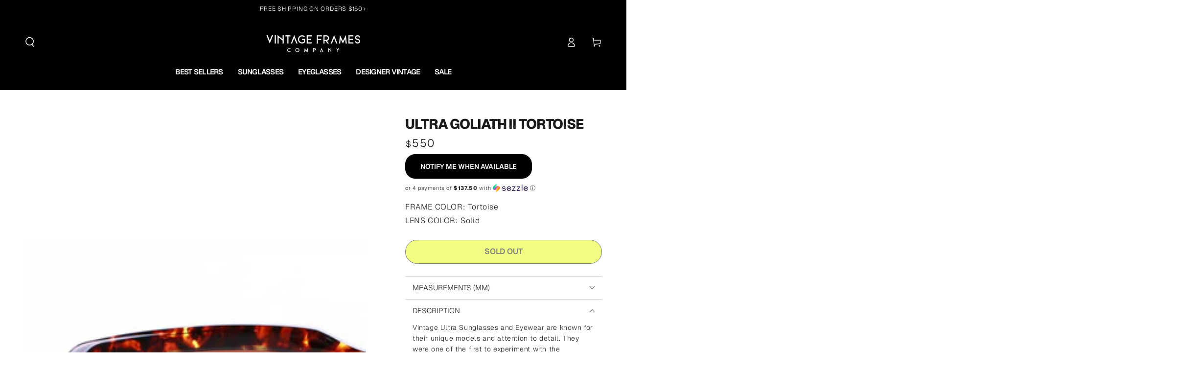

--- FILE ---
content_type: text/html; charset=utf-8
request_url: https://www.vintageframescompany.com/products/ultra-goliath-2-tortoise-gradient
body_size: 102996
content:
<!doctype html>
<html class="no-js" lang="en">
  <head>
    <meta charset="utf-8">
    <meta http-equiv="X-UA-Compatible" content="IE=edge">
    <meta name="viewport" content="width=device-width,initial-scale=1">
    <meta name="theme-color" content="#000000">
    
      <link rel="canonical" href="https://www.vintageframescompany.com/products/ultra-goliath-2-tortoise-gradient">
    
    <link rel="preconnect" href="https://cdn.shopify.com" crossorigin><link rel="icon" type="image/png" href="//www.vintageframescompany.com/cdn/shop/files/VFC-Favicon-2024.png?crop=center&height=32&v=1717798222&width=32"><link rel="preconnect" href="https://fonts.shopifycdn.com" crossorigin><title>
      Ultra Goliath II Tortoise
 &ndash; Vintage Frames Company</title><meta name="description" content="Vintage Ultra Sunglasses and Eyewear are known for their unique models and attention to detail. They were one of the first to experiment with the oversized frame and with that, have made many timeless pieces. Vintage Ultra Sunglasses &amp;amp; Eyewear truly represent that old school Hollywood era. There is no doubt that yo">
      

<meta property="og:site_name" content="Vintage Frames Company">
<meta property="og:url" content="https://www.vintageframescompany.com/products/ultra-goliath-2-tortoise-gradient">
<meta property="og:title" content="Ultra Goliath II Tortoise">
<meta property="og:type" content="product">
<meta property="og:description" content="Vintage Ultra Sunglasses and Eyewear are known for their unique models and attention to detail. They were one of the first to experiment with the oversized frame and with that, have made many timeless pieces. Vintage Ultra Sunglasses &amp;amp; Eyewear truly represent that old school Hollywood era. There is no doubt that yo"><meta property="og:image" content="http://www.vintageframescompany.com/cdn/shop/products/ULT-GOLIATH2-TORT-FRONT.jpg?v=1762525826">
  <meta property="og:image:secure_url" content="https://www.vintageframescompany.com/cdn/shop/products/ULT-GOLIATH2-TORT-FRONT.jpg?v=1762525826">
  <meta property="og:image:width" content="600">
  <meta property="og:image:height" content="529"><meta property="og:price:amount" content="550">
  <meta property="og:price:currency" content="USD"><meta name="twitter:site" content="@https://x.com/VINTAGEFRAMES"><meta name="twitter:card" content="summary_large_image">
<meta name="twitter:title" content="Ultra Goliath II Tortoise">
<meta name="twitter:description" content="Vintage Ultra Sunglasses and Eyewear are known for their unique models and attention to detail. They were one of the first to experiment with the oversized frame and with that, have made many timeless pieces. Vintage Ultra Sunglasses &amp;amp; Eyewear truly represent that old school Hollywood era. There is no doubt that yo">

    

    <script src="//www.vintageframescompany.com/cdn/shop/t/230/assets/vendor-v4.js" defer="defer"></script>
    <script src="//www.vintageframescompany.com/cdn/shop/t/230/assets/pubsub.js?v=104623417541739052901759430750" defer="defer"></script>
    <script src="//www.vintageframescompany.com/cdn/shop/t/230/assets/global.js?v=91536159959468890821759430742" defer="defer"></script>

    <script>window.performance && window.performance.mark && window.performance.mark('shopify.content_for_header.start');</script><meta name="google-site-verification" content="UZK59r-e-CvWNNdZd3znZ5JWxD2o3ZRSMIVA2pkax0E">
<meta id="shopify-digital-wallet" name="shopify-digital-wallet" content="/2553587/digital_wallets/dialog">
<meta name="shopify-checkout-api-token" content="a78a21ad60d73c7b792b595fca90efaf">
<link rel="alternate" type="application/json+oembed" href="https://www.vintageframescompany.com/products/ultra-goliath-2-tortoise-gradient.oembed">
<script async="async" src="/checkouts/internal/preloads.js?locale=en-US"></script>
<link rel="preconnect" href="https://shop.app" crossorigin="anonymous">
<script async="async" src="https://shop.app/checkouts/internal/preloads.js?locale=en-US&shop_id=2553587" crossorigin="anonymous"></script>
<script id="apple-pay-shop-capabilities" type="application/json">{"shopId":2553587,"countryCode":"CA","currencyCode":"USD","merchantCapabilities":["supports3DS"],"merchantId":"gid:\/\/shopify\/Shop\/2553587","merchantName":"Vintage Frames Company","requiredBillingContactFields":["postalAddress","email","phone"],"requiredShippingContactFields":["postalAddress","email","phone"],"shippingType":"shipping","supportedNetworks":["visa","masterCard","amex","discover","jcb"],"total":{"type":"pending","label":"Vintage Frames Company","amount":"1.00"},"shopifyPaymentsEnabled":true,"supportsSubscriptions":true}</script>
<script id="shopify-features" type="application/json">{"accessToken":"a78a21ad60d73c7b792b595fca90efaf","betas":["rich-media-storefront-analytics"],"domain":"www.vintageframescompany.com","predictiveSearch":true,"shopId":2553587,"locale":"en"}</script>
<script>var Shopify = Shopify || {};
Shopify.shop = "vintageframescompany.myshopify.com";
Shopify.locale = "en";
Shopify.currency = {"active":"USD","rate":"1.0"};
Shopify.country = "US";
Shopify.theme = {"name":"BE YOURS - Fall Essentials 2025","id":145025269871,"schema_name":"Be Yours","schema_version":"7.1.1","theme_store_id":1399,"role":"main"};
Shopify.theme.handle = "null";
Shopify.theme.style = {"id":null,"handle":null};
Shopify.cdnHost = "www.vintageframescompany.com/cdn";
Shopify.routes = Shopify.routes || {};
Shopify.routes.root = "/";</script>
<script type="module">!function(o){(o.Shopify=o.Shopify||{}).modules=!0}(window);</script>
<script>!function(o){function n(){var o=[];function n(){o.push(Array.prototype.slice.apply(arguments))}return n.q=o,n}var t=o.Shopify=o.Shopify||{};t.loadFeatures=n(),t.autoloadFeatures=n()}(window);</script>
<script>
  window.ShopifyPay = window.ShopifyPay || {};
  window.ShopifyPay.apiHost = "shop.app\/pay";
  window.ShopifyPay.redirectState = null;
</script>
<script id="shop-js-analytics" type="application/json">{"pageType":"product"}</script>
<script defer="defer" async type="module" src="//www.vintageframescompany.com/cdn/shopifycloud/shop-js/modules/v2/client.init-shop-cart-sync_C5BV16lS.en.esm.js"></script>
<script defer="defer" async type="module" src="//www.vintageframescompany.com/cdn/shopifycloud/shop-js/modules/v2/chunk.common_CygWptCX.esm.js"></script>
<script type="module">
  await import("//www.vintageframescompany.com/cdn/shopifycloud/shop-js/modules/v2/client.init-shop-cart-sync_C5BV16lS.en.esm.js");
await import("//www.vintageframescompany.com/cdn/shopifycloud/shop-js/modules/v2/chunk.common_CygWptCX.esm.js");

  window.Shopify.SignInWithShop?.initShopCartSync?.({"fedCMEnabled":true,"windoidEnabled":true});

</script>
<script>
  window.Shopify = window.Shopify || {};
  if (!window.Shopify.featureAssets) window.Shopify.featureAssets = {};
  window.Shopify.featureAssets['shop-js'] = {"shop-cart-sync":["modules/v2/client.shop-cart-sync_ZFArdW7E.en.esm.js","modules/v2/chunk.common_CygWptCX.esm.js"],"init-fed-cm":["modules/v2/client.init-fed-cm_CmiC4vf6.en.esm.js","modules/v2/chunk.common_CygWptCX.esm.js"],"shop-button":["modules/v2/client.shop-button_tlx5R9nI.en.esm.js","modules/v2/chunk.common_CygWptCX.esm.js"],"shop-cash-offers":["modules/v2/client.shop-cash-offers_DOA2yAJr.en.esm.js","modules/v2/chunk.common_CygWptCX.esm.js","modules/v2/chunk.modal_D71HUcav.esm.js"],"init-windoid":["modules/v2/client.init-windoid_sURxWdc1.en.esm.js","modules/v2/chunk.common_CygWptCX.esm.js"],"shop-toast-manager":["modules/v2/client.shop-toast-manager_ClPi3nE9.en.esm.js","modules/v2/chunk.common_CygWptCX.esm.js"],"init-shop-email-lookup-coordinator":["modules/v2/client.init-shop-email-lookup-coordinator_B8hsDcYM.en.esm.js","modules/v2/chunk.common_CygWptCX.esm.js"],"init-shop-cart-sync":["modules/v2/client.init-shop-cart-sync_C5BV16lS.en.esm.js","modules/v2/chunk.common_CygWptCX.esm.js"],"avatar":["modules/v2/client.avatar_BTnouDA3.en.esm.js"],"pay-button":["modules/v2/client.pay-button_FdsNuTd3.en.esm.js","modules/v2/chunk.common_CygWptCX.esm.js"],"init-customer-accounts":["modules/v2/client.init-customer-accounts_DxDtT_ad.en.esm.js","modules/v2/client.shop-login-button_C5VAVYt1.en.esm.js","modules/v2/chunk.common_CygWptCX.esm.js","modules/v2/chunk.modal_D71HUcav.esm.js"],"init-shop-for-new-customer-accounts":["modules/v2/client.init-shop-for-new-customer-accounts_ChsxoAhi.en.esm.js","modules/v2/client.shop-login-button_C5VAVYt1.en.esm.js","modules/v2/chunk.common_CygWptCX.esm.js","modules/v2/chunk.modal_D71HUcav.esm.js"],"shop-login-button":["modules/v2/client.shop-login-button_C5VAVYt1.en.esm.js","modules/v2/chunk.common_CygWptCX.esm.js","modules/v2/chunk.modal_D71HUcav.esm.js"],"init-customer-accounts-sign-up":["modules/v2/client.init-customer-accounts-sign-up_CPSyQ0Tj.en.esm.js","modules/v2/client.shop-login-button_C5VAVYt1.en.esm.js","modules/v2/chunk.common_CygWptCX.esm.js","modules/v2/chunk.modal_D71HUcav.esm.js"],"shop-follow-button":["modules/v2/client.shop-follow-button_Cva4Ekp9.en.esm.js","modules/v2/chunk.common_CygWptCX.esm.js","modules/v2/chunk.modal_D71HUcav.esm.js"],"checkout-modal":["modules/v2/client.checkout-modal_BPM8l0SH.en.esm.js","modules/v2/chunk.common_CygWptCX.esm.js","modules/v2/chunk.modal_D71HUcav.esm.js"],"lead-capture":["modules/v2/client.lead-capture_Bi8yE_yS.en.esm.js","modules/v2/chunk.common_CygWptCX.esm.js","modules/v2/chunk.modal_D71HUcav.esm.js"],"shop-login":["modules/v2/client.shop-login_D6lNrXab.en.esm.js","modules/v2/chunk.common_CygWptCX.esm.js","modules/v2/chunk.modal_D71HUcav.esm.js"],"payment-terms":["modules/v2/client.payment-terms_CZxnsJam.en.esm.js","modules/v2/chunk.common_CygWptCX.esm.js","modules/v2/chunk.modal_D71HUcav.esm.js"]};
</script>
<script>(function() {
  var isLoaded = false;
  function asyncLoad() {
    if (isLoaded) return;
    isLoaded = true;
    var urls = ["https:\/\/schemaplusfiles.s3.amazonaws.com\/loader.min.js?shop=vintageframescompany.myshopify.com","https:\/\/shopify-widget.route.com\/shopify.widget.js?shop=vintageframescompany.myshopify.com","https:\/\/config.gorgias.chat\/bundle-loader\/01GYCC7ATTHV9NQ4Z18BZNZ6E0?source=shopify1click\u0026shop=vintageframescompany.myshopify.com","https:\/\/sdk.postscript.io\/sdk-script-loader.bundle.js?shopId=24498\u0026shop=vintageframescompany.myshopify.com","https:\/\/connect.nosto.com\/script\/shopify\/market\/init.js?merchant=shopify-2553587\u0026shop=vintageframescompany.myshopify.com","https:\/\/cdn.9gtb.com\/loader.js?g_cvt_id=a85243da-8db1-42a3-b3ee-40c4e6ffda82\u0026shop=vintageframescompany.myshopify.com","https:\/\/dr4qe3ddw9y32.cloudfront.net\/awin-shopify-integration-code.js?aid=121994\u0026v=shopifyApp_5.2.5\u0026ts=1765813252516\u0026shop=vintageframescompany.myshopify.com","https:\/\/service.goaudience.com\/cdn\/pixel-loader.js?label=468\u0026webhook=https:\/\/service.goaudience.com\u0026shop=vintageframescompany.myshopify.com","https:\/\/service.goaudience.com\/cdn\/capture-events.js?label=468\u0026webhook=https:\/\/service.goaudience.com\u0026shop=vintageframescompany.myshopify.com"];
    for (var i = 0; i < urls.length; i++) {
      var s = document.createElement('script');
      s.type = 'text/javascript';
      s.async = true;
      s.src = urls[i];
      var x = document.getElementsByTagName('script')[0];
      x.parentNode.insertBefore(s, x);
    }
  };
  if(window.attachEvent) {
    window.attachEvent('onload', asyncLoad);
  } else {
    window.addEventListener('load', asyncLoad, false);
  }
})();</script>
<script id="__st">var __st={"a":2553587,"offset":-18000,"reqid":"d9335923-f733-409b-a67e-d5161b95e3ac-1768806386","pageurl":"www.vintageframescompany.com\/products\/ultra-goliath-2-tortoise-gradient","u":"0f78538f6696","p":"product","rtyp":"product","rid":186760213};</script>
<script>window.ShopifyPaypalV4VisibilityTracking = true;</script>
<script id="captcha-bootstrap">!function(){'use strict';const t='contact',e='account',n='new_comment',o=[[t,t],['blogs',n],['comments',n],[t,'customer']],c=[[e,'customer_login'],[e,'guest_login'],[e,'recover_customer_password'],[e,'create_customer']],r=t=>t.map((([t,e])=>`form[action*='/${t}']:not([data-nocaptcha='true']) input[name='form_type'][value='${e}']`)).join(','),a=t=>()=>t?[...document.querySelectorAll(t)].map((t=>t.form)):[];function s(){const t=[...o],e=r(t);return a(e)}const i='password',u='form_key',d=['recaptcha-v3-token','g-recaptcha-response','h-captcha-response',i],f=()=>{try{return window.sessionStorage}catch{return}},m='__shopify_v',_=t=>t.elements[u];function p(t,e,n=!1){try{const o=window.sessionStorage,c=JSON.parse(o.getItem(e)),{data:r}=function(t){const{data:e,action:n}=t;return t[m]||n?{data:e,action:n}:{data:t,action:n}}(c);for(const[e,n]of Object.entries(r))t.elements[e]&&(t.elements[e].value=n);n&&o.removeItem(e)}catch(o){console.error('form repopulation failed',{error:o})}}const l='form_type',E='cptcha';function T(t){t.dataset[E]=!0}const w=window,h=w.document,L='Shopify',v='ce_forms',y='captcha';let A=!1;((t,e)=>{const n=(g='f06e6c50-85a8-45c8-87d0-21a2b65856fe',I='https://cdn.shopify.com/shopifycloud/storefront-forms-hcaptcha/ce_storefront_forms_captcha_hcaptcha.v1.5.2.iife.js',D={infoText:'Protected by hCaptcha',privacyText:'Privacy',termsText:'Terms'},(t,e,n)=>{const o=w[L][v],c=o.bindForm;if(c)return c(t,g,e,D).then(n);var r;o.q.push([[t,g,e,D],n]),r=I,A||(h.body.append(Object.assign(h.createElement('script'),{id:'captcha-provider',async:!0,src:r})),A=!0)});var g,I,D;w[L]=w[L]||{},w[L][v]=w[L][v]||{},w[L][v].q=[],w[L][y]=w[L][y]||{},w[L][y].protect=function(t,e){n(t,void 0,e),T(t)},Object.freeze(w[L][y]),function(t,e,n,w,h,L){const[v,y,A,g]=function(t,e,n){const i=e?o:[],u=t?c:[],d=[...i,...u],f=r(d),m=r(i),_=r(d.filter((([t,e])=>n.includes(e))));return[a(f),a(m),a(_),s()]}(w,h,L),I=t=>{const e=t.target;return e instanceof HTMLFormElement?e:e&&e.form},D=t=>v().includes(t);t.addEventListener('submit',(t=>{const e=I(t);if(!e)return;const n=D(e)&&!e.dataset.hcaptchaBound&&!e.dataset.recaptchaBound,o=_(e),c=g().includes(e)&&(!o||!o.value);(n||c)&&t.preventDefault(),c&&!n&&(function(t){try{if(!f())return;!function(t){const e=f();if(!e)return;const n=_(t);if(!n)return;const o=n.value;o&&e.removeItem(o)}(t);const e=Array.from(Array(32),(()=>Math.random().toString(36)[2])).join('');!function(t,e){_(t)||t.append(Object.assign(document.createElement('input'),{type:'hidden',name:u})),t.elements[u].value=e}(t,e),function(t,e){const n=f();if(!n)return;const o=[...t.querySelectorAll(`input[type='${i}']`)].map((({name:t})=>t)),c=[...d,...o],r={};for(const[a,s]of new FormData(t).entries())c.includes(a)||(r[a]=s);n.setItem(e,JSON.stringify({[m]:1,action:t.action,data:r}))}(t,e)}catch(e){console.error('failed to persist form',e)}}(e),e.submit())}));const S=(t,e)=>{t&&!t.dataset[E]&&(n(t,e.some((e=>e===t))),T(t))};for(const o of['focusin','change'])t.addEventListener(o,(t=>{const e=I(t);D(e)&&S(e,y())}));const B=e.get('form_key'),M=e.get(l),P=B&&M;t.addEventListener('DOMContentLoaded',(()=>{const t=y();if(P)for(const e of t)e.elements[l].value===M&&p(e,B);[...new Set([...A(),...v().filter((t=>'true'===t.dataset.shopifyCaptcha))])].forEach((e=>S(e,t)))}))}(h,new URLSearchParams(w.location.search),n,t,e,['guest_login'])})(!0,!0)}();</script>
<script integrity="sha256-4kQ18oKyAcykRKYeNunJcIwy7WH5gtpwJnB7kiuLZ1E=" data-source-attribution="shopify.loadfeatures" defer="defer" src="//www.vintageframescompany.com/cdn/shopifycloud/storefront/assets/storefront/load_feature-a0a9edcb.js" crossorigin="anonymous"></script>
<script crossorigin="anonymous" defer="defer" src="//www.vintageframescompany.com/cdn/shopifycloud/storefront/assets/shopify_pay/storefront-65b4c6d7.js?v=20250812"></script>
<script data-source-attribution="shopify.dynamic_checkout.dynamic.init">var Shopify=Shopify||{};Shopify.PaymentButton=Shopify.PaymentButton||{isStorefrontPortableWallets:!0,init:function(){window.Shopify.PaymentButton.init=function(){};var t=document.createElement("script");t.src="https://www.vintageframescompany.com/cdn/shopifycloud/portable-wallets/latest/portable-wallets.en.js",t.type="module",document.head.appendChild(t)}};
</script>
<script data-source-attribution="shopify.dynamic_checkout.buyer_consent">
  function portableWalletsHideBuyerConsent(e){var t=document.getElementById("shopify-buyer-consent"),n=document.getElementById("shopify-subscription-policy-button");t&&n&&(t.classList.add("hidden"),t.setAttribute("aria-hidden","true"),n.removeEventListener("click",e))}function portableWalletsShowBuyerConsent(e){var t=document.getElementById("shopify-buyer-consent"),n=document.getElementById("shopify-subscription-policy-button");t&&n&&(t.classList.remove("hidden"),t.removeAttribute("aria-hidden"),n.addEventListener("click",e))}window.Shopify?.PaymentButton&&(window.Shopify.PaymentButton.hideBuyerConsent=portableWalletsHideBuyerConsent,window.Shopify.PaymentButton.showBuyerConsent=portableWalletsShowBuyerConsent);
</script>
<script data-source-attribution="shopify.dynamic_checkout.cart.bootstrap">document.addEventListener("DOMContentLoaded",(function(){function t(){return document.querySelector("shopify-accelerated-checkout-cart, shopify-accelerated-checkout")}if(t())Shopify.PaymentButton.init();else{new MutationObserver((function(e,n){t()&&(Shopify.PaymentButton.init(),n.disconnect())})).observe(document.body,{childList:!0,subtree:!0})}}));
</script>
<link id="shopify-accelerated-checkout-styles" rel="stylesheet" media="screen" href="https://www.vintageframescompany.com/cdn/shopifycloud/portable-wallets/latest/accelerated-checkout-backwards-compat.css" crossorigin="anonymous">
<style id="shopify-accelerated-checkout-cart">
        #shopify-buyer-consent {
  margin-top: 1em;
  display: inline-block;
  width: 100%;
}

#shopify-buyer-consent.hidden {
  display: none;
}

#shopify-subscription-policy-button {
  background: none;
  border: none;
  padding: 0;
  text-decoration: underline;
  font-size: inherit;
  cursor: pointer;
}

#shopify-subscription-policy-button::before {
  box-shadow: none;
}

      </style>
<script id="sections-script" data-sections="header" defer="defer" src="//www.vintageframescompany.com/cdn/shop/t/230/compiled_assets/scripts.js?28506"></script>
<script>window.performance && window.performance.mark && window.performance.mark('shopify.content_for_header.end');</script>

<style data-shopify>@font-face {
  font-family: Geist;
  font-weight: 300;
  font-style: normal;
  font-display: swap;
  src: url("//www.vintageframescompany.com/cdn/fonts/geist/geist_n3.1fffebd1feaf38de9d015fa327e0d94c80f51bc5.woff2") format("woff2"),
       url("//www.vintageframescompany.com/cdn/fonts/geist/geist_n3.3da9b13d468b506b7fc1cff1a9e513ce84af6a6c.woff") format("woff");
}

  @font-face {
  font-family: Geist;
  font-weight: 600;
  font-style: normal;
  font-display: swap;
  src: url("//www.vintageframescompany.com/cdn/fonts/geist/geist_n6.3f5f79f8722829dcc4ffd7c38b07b803ded204ec.woff2") format("woff2"),
       url("//www.vintageframescompany.com/cdn/fonts/geist/geist_n6.01a09b2610875bfe4af6ce4c7121e612292a33d1.woff") format("woff");
}

  
  
  @font-face {
  font-family: Geist;
  font-weight: 800;
  font-style: normal;
  font-display: swap;
  src: url("//www.vintageframescompany.com/cdn/fonts/geist/geist_n8.de7971e9f75cf0659f109966b949d7741bd7da41.woff2") format("woff2"),
       url("//www.vintageframescompany.com/cdn/fonts/geist/geist_n8.f827f43a8e96d3d36062908000ee9ef0988c3fb2.woff") format("woff");
}

  @font-face {
  font-family: Geist;
  font-weight: 600;
  font-style: normal;
  font-display: swap;
  src: url("//www.vintageframescompany.com/cdn/fonts/geist/geist_n6.3f5f79f8722829dcc4ffd7c38b07b803ded204ec.woff2") format("woff2"),
       url("//www.vintageframescompany.com/cdn/fonts/geist/geist_n6.01a09b2610875bfe4af6ce4c7121e612292a33d1.woff") format("woff");
}


  :root {
    --font-body-family: Geist, sans-serif;
    --font-body-style: normal;
    --font-body-weight: 300;

    --font-heading-family: Geist, sans-serif;
    --font-heading-style: normal;
    --font-heading-weight: 800;

    --font-body-scale: 1.0;
    --font-heading-scale: 1.0;

    --font-navigation-family: var(--font-heading-family);
    --font-navigation-size: 16px;
    --font-navigation-weight: var(--font-heading-weight);
    --font-button-family: var(--font-heading-family);
    --font-button-size: 14px;
    --font-button-baseline: 0rem;
    --font-price-family: var(--font-heading-family);
    --font-price-scale: var(--font-heading-scale);

    --color-base-text: 33, 35, 38;
    --color-base-background: 255, 255, 255;
    --color-base-solid-button-labels: 255, 255, 255;
    --color-base-outline-button-labels: 26, 27, 24;
    --color-base-accent: 0, 0, 0;
    --color-base-heading: 26, 27, 24;
    --color-base-border: 210, 213, 217;
    --color-placeholder: 255, 255, 255;
    --color-overlay: 33, 35, 38;
    --color-keyboard-focus: 135, 173, 245;
    --color-shadow: 168, 232, 226;
    --shadow-opacity: 1;

    --color-background-dark: 235, 235, 235;
    --color-price: #1a1b18;
    --color-sale-price: #d72c0d;
    --color-sale-badge-background: #d72c0d;
    --color-reviews: #ffb503;
    --color-critical: #d72c0d;
    --color-success: #008060;
    --color-highlight: 227, 252, 3;

    --payment-terms-background-color: #ffffff;
    --page-width: 160rem;
    --page-width-margin: 0rem;

    --card-color-scheme: var(--color-placeholder);
    --card-text-alignment: left;
    --card-flex-alignment: flex-left;
    --card-image-padding: 0px;
    --card-border-width: 0px;
    --card-radius: 0px;
    --card-shadow-horizontal-offset: 0px;
    --card-shadow-vertical-offset: 0px;
    
    --button-radius: 20px;
    --button-border-width: 1px;
    --button-shadow-horizontal-offset: 0px;
    --button-shadow-vertical-offset: 0px;

    --spacing-sections-desktop: 0px;
    --spacing-sections-mobile: 0px;

    --gradient-free-ship-progress: radial-gradient(rgba(248, 62, 59, 1), rgba(213, 245, 126, 1) 68%, rgba(46, 234, 1, 1) 100%);
    --gradient-free-ship-complete: radial-gradient(rgba(0, 206, 58, 1) 8%, rgba(0, 206, 58, 1) 47%, rgba(0, 206, 58, 1) 83%);
  }

  *,
  *::before,
  *::after {
    box-sizing: inherit;
  }

  html {
    box-sizing: border-box;
    font-size: calc(var(--font-body-scale) * 62.5%);
    height: 100%;
  }

  body {
    min-height: 100%;
    margin: 0;
    font-size: 1.5rem;
    letter-spacing: 0.06rem;
    line-height: calc(1 + 0.8 / var(--font-body-scale));
    font-family: var(--font-body-family);
    font-style: var(--font-body-style);
    font-weight: var(--font-body-weight);
  }

  @media screen and (min-width: 750px) {
    body {
      font-size: 1.6rem;
    }
  }</style><svg viewBox="0 0 122 53" fill="none" style="display:none;"><defs><path id="hlCircle" d="M119.429 6.64904C100.715 1.62868 55.3088 -4.62247 23.3966 10.5358C-8.5157 25.694 0.331084 39.5052 9.60732 45.0305C18.8835 50.5558 53.0434 57.468 96.7751 45.0305C111.541 40.8309 135.673 24.379 109.087 13.4508C105.147 11.8313 93.2293 8.5924 77.0761 8.5924" stroke="currentColor" stroke-linecap="round" stroke-linejoin="round"></path></defs></svg><link href="//www.vintageframescompany.com/cdn/shop/t/230/assets/base.css?v=160738803219960778191764803732" rel="stylesheet" type="text/css" media="all" /><link rel="preload" as="font" href="//www.vintageframescompany.com/cdn/fonts/geist/geist_n3.1fffebd1feaf38de9d015fa327e0d94c80f51bc5.woff2" type="font/woff2" crossorigin><link rel="preload" as="font" href="//www.vintageframescompany.com/cdn/fonts/geist/geist_n8.de7971e9f75cf0659f109966b949d7741bd7da41.woff2" type="font/woff2" crossorigin><link rel="stylesheet" href="//www.vintageframescompany.com/cdn/shop/t/230/assets/component-predictive-search.css?v=51190052606199581081759430729" media="print" onload="this.media='all'"><link rel="stylesheet" href="//www.vintageframescompany.com/cdn/shop/t/230/assets/component-color-swatches.css?v=103905711642914497571759430719" media="print" onload="this.media='all'"><script>
    document.documentElement.classList.replace('no-js', 'js');
  
    window.theme = window.theme || {};

    theme.routes = {
      root_url: '/',
      cart_url: '/cart',
      cart_add_url: '/cart/add',
      cart_change_url: '/cart/change',
      cart_update_url: '/cart/update',
      search_url: '/search',
      predictive_search_url: '/search/suggest'
    };

    theme.cartStrings = {
      error: `There was an error while updating your cart. Please try again.`,
      quantityError: `You can only add [quantity] of this item to your cart.`
    };

    theme.variantStrings = {
      addToCart: `Add to cart`,
      soldOut: `Sold out`,
      unavailable: `Unavailable`,
      preOrder: `Pre-order`
    };

    theme.accessibilityStrings = {
      imageAvailable: `Image [index] is now available in gallery view`,
      shareSuccess: `Link copied to clipboard!`
    }

    theme.dateStrings = {
      d: `D`,
      day: `Day`,
      days: `Days`,
      hour: `Hour`,
      hours: `Hours`,
      minute: `Min`,
      minutes: `Mins`,
      second: `Sec`,
      seconds: `Secs`
    };theme.shopSettings = {
      moneyFormat: "${{ amount_no_decimals }}",
      isoCode: "USD",
      cartDrawer: false,
      currencyCode: false
    };

    theme.settings = {
      themeName: 'Be Yours',
      themeVersion: '7.1.1',
      agencyId: ''
    };
  </script>
  <meta name="format-detection" content="telephone=no">
<!-- BEGIN app block: shopify://apps/pandectes-gdpr/blocks/banner/58c0baa2-6cc1-480c-9ea6-38d6d559556a -->
  
    
      <!-- TCF is active, scripts are loaded above -->
      
      <script>
        
          window.PandectesSettings = {"store":{"id":2553587,"plan":"basic","theme":"PHIL - OPTIMIZING NON-CRITICAL CSS","primaryLocale":"en","adminMode":false,"headless":false,"storefrontRootDomain":"","checkoutRootDomain":"","storefrontAccessToken":""},"tsPublished":1748355667,"declaration":{"showPurpose":false,"showProvider":false,"showDateGenerated":true},"language":{"unpublished":[],"languageMode":"Single","fallbackLanguage":"en","languageDetection":"browser","languagesSupported":[]},"texts":{"managed":{"headerText":{"en":"We respect your privacy"},"consentText":{"en":"This website uses cookies to ensure you get the best experience."},"linkText":{"en":"Learn more"},"imprintText":{"en":"Imprint"},"googleLinkText":{"en":"Google's Privacy Terms"},"allowButtonText":{"en":"Accept"},"denyButtonText":{"en":"Decline"},"dismissButtonText":{"en":"Ok"},"leaveSiteButtonText":{"en":"Leave this site"},"preferencesButtonText":{"en":"Preferences"},"cookiePolicyText":{"en":"Cookie policy"},"preferencesPopupTitleText":{"en":"Manage consent preferences"},"preferencesPopupIntroText":{"en":"We use cookies to optimize website functionality, analyze the performance, and provide personalized experience to you. Some cookies are essential to make the website operate and function correctly. Those cookies cannot be disabled. In this window you can manage your preference of cookies."},"preferencesPopupSaveButtonText":{"en":"Save preferences"},"preferencesPopupCloseButtonText":{"en":"Close"},"preferencesPopupAcceptAllButtonText":{"en":"Accept all"},"preferencesPopupRejectAllButtonText":{"en":"Reject all"},"cookiesDetailsText":{"en":"Cookies details"},"preferencesPopupAlwaysAllowedText":{"en":"Always allowed"},"accessSectionParagraphText":{"en":"You have the right to request access to your data at any time."},"accessSectionTitleText":{"en":"Data portability"},"accessSectionAccountInfoActionText":{"en":"Personal data"},"accessSectionDownloadReportActionText":{"en":"Request export"},"accessSectionGDPRRequestsActionText":{"en":"Data subject requests"},"accessSectionOrdersRecordsActionText":{"en":"Orders"},"rectificationSectionParagraphText":{"en":"You have the right to request your data to be updated whenever you think it is appropriate."},"rectificationSectionTitleText":{"en":"Data Rectification"},"rectificationCommentPlaceholder":{"en":"Describe what you want to be updated"},"rectificationCommentValidationError":{"en":"Comment is required"},"rectificationSectionEditAccountActionText":{"en":"Request an update"},"erasureSectionTitleText":{"en":"Right to be forgotten"},"erasureSectionParagraphText":{"en":"You have the right to ask all your data to be erased. After that, you will no longer be able to access your account."},"erasureSectionRequestDeletionActionText":{"en":"Request personal data deletion"},"consentDate":{"en":"Consent date"},"consentId":{"en":"Consent ID"},"consentSectionChangeConsentActionText":{"en":"Change consent preference"},"consentSectionConsentedText":{"en":"You consented to the cookies policy of this website on"},"consentSectionNoConsentText":{"en":"You have not consented to the cookies policy of this website."},"consentSectionTitleText":{"en":"Your cookie consent"},"consentStatus":{"en":"Consent preference"},"confirmationFailureMessage":{"en":"Your request was not verified. Please try again and if problem persists, contact store owner for assistance"},"confirmationFailureTitle":{"en":"A problem occurred"},"confirmationSuccessMessage":{"en":"We will soon get back to you as to your request."},"confirmationSuccessTitle":{"en":"Your request is verified"},"guestsSupportEmailFailureMessage":{"en":"Your request was not submitted. Please try again and if problem persists, contact store owner for assistance."},"guestsSupportEmailFailureTitle":{"en":"A problem occurred"},"guestsSupportEmailPlaceholder":{"en":"E-mail address"},"guestsSupportEmailSuccessMessage":{"en":"If you are registered as a customer of this store, you will soon receive an email with instructions on how to proceed."},"guestsSupportEmailSuccessTitle":{"en":"Thank you for your request"},"guestsSupportEmailValidationError":{"en":"Email is not valid"},"guestsSupportInfoText":{"en":"Please login with your customer account to further proceed."},"submitButton":{"en":"Submit"},"submittingButton":{"en":"Submitting..."},"cancelButton":{"en":"Cancel"},"declIntroText":{"en":"We use cookies to optimize website functionality, analyze the performance, and provide personalized experience to you. Some cookies are essential to make the website operate and function correctly. Those cookies cannot be disabled. In this window you can manage your preference of cookies."},"declName":{"en":"Name"},"declPurpose":{"en":"Purpose"},"declType":{"en":"Type"},"declRetention":{"en":"Retention"},"declProvider":{"en":"Provider"},"declFirstParty":{"en":"First-party"},"declThirdParty":{"en":"Third-party"},"declSeconds":{"en":"seconds"},"declMinutes":{"en":"minutes"},"declHours":{"en":"hours"},"declDays":{"en":"days"},"declMonths":{"en":"months"},"declYears":{"en":"years"},"declSession":{"en":"Session"},"declDomain":{"en":"Domain"},"declPath":{"en":"Path"}},"categories":{"strictlyNecessaryCookiesTitleText":{"en":"Strictly necessary cookies"},"strictlyNecessaryCookiesDescriptionText":{"en":"These cookies are essential in order to enable you to move around the website and use its features, such as accessing secure areas of the website. The website cannot function properly without these cookies."},"functionalityCookiesTitleText":{"en":"Functional cookies"},"functionalityCookiesDescriptionText":{"en":"These cookies enable the site to provide enhanced functionality and personalisation. They may be set by us or by third party providers whose services we have added to our pages. If you do not allow these cookies then some or all of these services may not function properly."},"performanceCookiesTitleText":{"en":"Performance cookies"},"performanceCookiesDescriptionText":{"en":"These cookies enable us to monitor and improve the performance of our website. For example, they allow us to count visits, identify traffic sources and see which parts of the site are most popular."},"targetingCookiesTitleText":{"en":"Targeting cookies"},"targetingCookiesDescriptionText":{"en":"These cookies may be set through our site by our advertising partners. They may be used by those companies to build a profile of your interests and show you relevant adverts on other sites.    They do not store directly personal information, but are based on uniquely identifying your browser and internet device. If you do not allow these cookies, you will experience less targeted advertising."},"unclassifiedCookiesTitleText":{"en":"Unclassified cookies"},"unclassifiedCookiesDescriptionText":{"en":"Unclassified cookies are cookies that we are in the process of classifying, together with the providers of individual cookies."}},"auto":{}},"library":{"previewMode":false,"fadeInTimeout":0,"defaultBlocked":7,"showLink":true,"showImprintLink":false,"showGoogleLink":false,"enabled":true,"cookie":{"expiryDays":365,"secure":true},"dismissOnScroll":false,"dismissOnWindowClick":false,"dismissOnTimeout":false,"palette":{"popup":{"background":"#000000","backgroundForCalculations":{"a":1,"b":0,"g":0,"r":0},"text":"#E3FC03"},"button":{"background":"transparent","backgroundForCalculations":{"a":1,"b":255,"g":255,"r":255},"text":"#E3FC03","textForCalculation":{"a":1,"b":3,"g":252,"r":227},"border":"#E3FC03"}},"content":{"href":"https://www.vintageframescompany.com/pages/privacy-policy","imprintHref":"/","close":"&#10005;","target":"","logo":""},"window":"<div role=\"dialog\" aria-live=\"polite\" aria-label=\"cookieconsent\" aria-describedby=\"cookieconsent:desc\" id=\"pandectes-banner\" class=\"cc-window-wrapper cc-bottom-wrapper\"><div class=\"pd-cookie-banner-window cc-window {{classes}}\"><!--googleoff: all-->{{children}}<!--googleon: all--></div></div>","compliance":{"opt-both":"<div class=\"cc-compliance cc-highlight\">{{deny}}{{allow}}</div>"},"type":"opt-both","layouts":{"basic":"{{messagelink}}{{compliance}}{{close}}"},"position":"bottom","theme":"wired","revokable":false,"animateRevokable":false,"revokableReset":false,"revokableLogoUrl":"https://vintageframescompany.myshopify.com/cdn/shop/files/pandectes-reopen-logo.png","revokablePlacement":"bottom-left","revokableMarginHorizontal":15,"revokableMarginVertical":15,"static":false,"autoAttach":true,"hasTransition":true,"blacklistPage":[""],"elements":{"close":"<button aria-label=\"close\" type=\"button\" tabindex=\"0\" class=\"cc-close\">{{close}}</button>","dismiss":"<button type=\"button\" tabindex=\"0\" class=\"cc-btn cc-btn-decision cc-dismiss\">{{dismiss}}</button>","allow":"<button type=\"button\" tabindex=\"0\" class=\"cc-btn cc-btn-decision cc-allow\">{{allow}}</button>","deny":"<button type=\"button\" tabindex=\"0\" class=\"cc-btn cc-btn-decision cc-deny\">{{deny}}</button>","preferences":"<button tabindex=\"0\" type=\"button\" class=\"cc-btn cc-settings\" onclick=\"Pandectes.fn.openPreferences()\">{{preferences}}</button>"}},"geolocation":{"brOnly":true,"caOnly":false,"euOnly":true,"jpOnly":true,"thOnly":true,"canadaOnly":false,"globalVisibility":false},"dsr":{"guestsSupport":false,"accessSectionDownloadReportAuto":false},"banner":{"resetTs":1682414617,"extraCss":"        .cc-banner-logo {max-width: 24em!important;}    @media(min-width: 768px) {.cc-window.cc-floating{max-width: 24em!important;width: 24em!important;}}    .cc-message, .pd-cookie-banner-window .cc-header, .cc-logo {text-align: left}    .cc-window-wrapper{z-index: 2147483647;}    .cc-window{z-index: 2147483647;font-family: inherit;}    .pd-cookie-banner-window .cc-header{font-family: inherit;}    .pd-cp-ui{font-family: inherit; background-color: #000000;color:#E3FC03;}    button.pd-cp-btn, a.pd-cp-btn{}    input + .pd-cp-preferences-slider{background-color: rgba(227, 252, 3, 0.3)}    .pd-cp-scrolling-section::-webkit-scrollbar{background-color: rgba(227, 252, 3, 0.3)}    input:checked + .pd-cp-preferences-slider{background-color: rgba(227, 252, 3, 1)}    .pd-cp-scrolling-section::-webkit-scrollbar-thumb {background-color: rgba(227, 252, 3, 1)}    .pd-cp-ui-close{color:#E3FC03;}    .pd-cp-preferences-slider:before{background-color: #000000}    .pd-cp-title:before {border-color: #E3FC03!important}    .pd-cp-preferences-slider{background-color:#E3FC03}    .pd-cp-toggle{color:#E3FC03!important}    @media(max-width:699px) {.pd-cp-ui-close-top svg {fill: #E3FC03}}    .pd-cp-toggle:hover,.pd-cp-toggle:visited,.pd-cp-toggle:active{color:#E3FC03!important}    .pd-cookie-banner-window {box-shadow: 0 0 18px rgb(0 0 0 / 20%);}  ","customJavascript":{},"showPoweredBy":false,"logoHeight":40,"hybridStrict":false,"cookiesBlockedByDefault":"7","isActive":true,"implicitSavePreferences":false,"cookieIcon":false,"blockBots":false,"showCookiesDetails":true,"hasTransition":true,"blockingPage":false,"showOnlyLandingPage":false,"leaveSiteUrl":"https://www.google.com","linkRespectStoreLang":false},"cookies":{"0":[{"name":"secure_customer_sig","type":"http","domain":"www.vintageframescompany.com","path":"/","provider":"Shopify","firstParty":true,"retention":"1 year(s)","expires":1,"unit":"declYears","purpose":{"en":"Used in connection with customer login."}},{"name":"localization","type":"http","domain":"www.vintageframescompany.com","path":"/","provider":"Shopify","firstParty":true,"retention":"1 year(s)","expires":1,"unit":"declYears","purpose":{"en":"Shopify store localization"}},{"name":"cart_currency","type":"http","domain":"www.vintageframescompany.com","path":"/","provider":"Shopify","firstParty":true,"retention":"14 day(s)","expires":14,"unit":"declDays","purpose":{"en":"Used in connection with shopping cart."}},{"name":"_cmp_a","type":"http","domain":".vintageframescompany.com","path":"/","provider":"Shopify","firstParty":true,"retention":"24 hour(s)","expires":24,"unit":"declHours","purpose":{"en":"Used for managing customer privacy settings."}},{"name":"shopify_pay_redirect","type":"http","domain":"www.vintageframescompany.com","path":"/","provider":"Shopify","firstParty":true,"retention":"60 minute(s)","expires":60,"unit":"declMinutes","purpose":{"en":"Used in connection with checkout."}},{"name":"keep_alive","type":"http","domain":"www.vintageframescompany.com","path":"/","provider":"Shopify","firstParty":true,"retention":"30 minute(s)","expires":30,"unit":"declMinutes","purpose":{"en":"Used in connection with buyer localization."}},{"name":"cart","type":"http","domain":"www.vintageframescompany.com","path":"/","provider":"Shopify","firstParty":true,"retention":"14 day(s)","expires":14,"unit":"declDays","purpose":{"en":"Used in connection with shopping cart."}},{"name":"cart_sig","type":"http","domain":"www.vintageframescompany.com","path":"/","provider":"Shopify","firstParty":true,"retention":"14 day(s)","expires":14,"unit":"declDays","purpose":{"en":"Used in connection with checkout."}},{"name":"cart_ts","type":"http","domain":"www.vintageframescompany.com","path":"/","provider":"Shopify","firstParty":true,"retention":"14 day(s)","expires":14,"unit":"declDays","purpose":{"en":"Used in connection with checkout."}},{"name":"cart_ver","type":"http","domain":"www.vintageframescompany.com","path":"/","provider":"Shopify","firstParty":true,"retention":"14 day(s)","expires":14,"unit":"declDays","purpose":{"en":"Used in connection with shopping cart."}},{"name":"_secure_session_id","type":"http","domain":"www.vintageframescompany.com","path":"/","provider":"Shopify","firstParty":true,"retention":"24 hour(s)","expires":24,"unit":"declHours","purpose":{"en":"Used in connection with navigation through a storefront."}}],"1":[{"name":"__utma","type":"http","domain":".vintageframescompany.com","path":"/","provider":"google","firstParty":true,"retention":"1 year(s)","expires":1,"unit":"declYears","purpose":{"en":"Used to distinguish users and sessions."}},{"name":"_hjSessionUser_3111152","type":"http","domain":".vintageframescompany.com","path":"/","provider":"Hotjar","firstParty":true,"retention":"1 year(s)","expires":1,"unit":"declYears","purpose":{"en":"Used by Hotjar to store a unique user ID."}},{"name":"__utmc","type":"http","domain":".vintageframescompany.com","path":"/","provider":"google","firstParty":true,"retention":"Session","expires":-1682414648,"unit":"declSeconds","purpose":{"en":"Used to determine whether the user was in a new session/visit."}},{"name":"__utmz","type":"http","domain":".vintageframescompany.com","path":"/","provider":"google","firstParty":true,"retention":"183 day(s)","expires":183,"unit":"declDays","purpose":{"en":"Stores the traffic source or campaign that explains how the user reached your site."}},{"name":"_hjSession_3111152","type":"http","domain":".vintageframescompany.com","path":"/","provider":"Hotjar","firstParty":true,"retention":"30 minute(s)","expires":30,"unit":"declMinutes","purpose":{"en":"Used by Hotjar to provide functions across pages."}},{"name":"__utmt","type":"http","domain":".vintageframescompany.com","path":"/","provider":"google","firstParty":true,"retention":"10 minute(s)","expires":10,"unit":"declMinutes","purpose":{"en":"Used to throttle request rate."}},{"name":"__utmb","type":"http","domain":".vintageframescompany.com","path":"/","provider":"google","firstParty":true,"retention":"30 minute(s)","expires":30,"unit":"declMinutes","purpose":{"en":"Used to determine new sessions/visits."}}],"2":[{"name":"_orig_referrer","type":"http","domain":".vintageframescompany.com","path":"/","provider":"Shopify","firstParty":true,"retention":"14 day(s)","expires":14,"unit":"declDays","purpose":{"en":"Tracks landing pages."}},{"name":"_shopify_s","type":"http","domain":".vintageframescompany.com","path":"/","provider":"Shopify","firstParty":true,"retention":"30 minute(s)","expires":30,"unit":"declMinutes","purpose":{"en":"Shopify analytics."}},{"name":"_landing_page","type":"http","domain":".vintageframescompany.com","path":"/","provider":"Shopify","firstParty":true,"retention":"14 day(s)","expires":14,"unit":"declDays","purpose":{"en":"Tracks landing pages."}},{"name":"_shopify_y","type":"http","domain":".vintageframescompany.com","path":"/","provider":"Shopify","firstParty":true,"retention":"1 year(s)","expires":1,"unit":"declYears","purpose":{"en":"Shopify analytics."}},{"name":"_y","type":"http","domain":".vintageframescompany.com","path":"/","provider":"Shopify","firstParty":true,"retention":"1 year(s)","expires":1,"unit":"declYears","purpose":{"en":"Shopify analytics."}},{"name":"_s","type":"http","domain":".vintageframescompany.com","path":"/","provider":"Shopify","firstParty":true,"retention":"30 minute(s)","expires":30,"unit":"declMinutes","purpose":{"en":"Shopify analytics."}},{"name":"_shopify_sa_p","type":"http","domain":".vintageframescompany.com","path":"/","provider":"Shopify","firstParty":true,"retention":"30 minute(s)","expires":30,"unit":"declMinutes","purpose":{"en":"Shopify analytics relating to marketing & referrals."}},{"name":"_shopify_sa_t","type":"http","domain":".vintageframescompany.com","path":"/","provider":"Shopify","firstParty":true,"retention":"30 minute(s)","expires":30,"unit":"declMinutes","purpose":{"en":"Shopify analytics relating to marketing & referrals."}},{"name":"_gid","type":"http","domain":".vintageframescompany.com","path":"/","provider":"Google","firstParty":true,"retention":"24 hour(s)","expires":24,"unit":"declHours","purpose":{"en":"Cookie is placed by Google Analytics to count and track pageviews."}},{"name":"_gat","type":"http","domain":".vintageframescompany.com","path":"/","provider":"Google","firstParty":true,"retention":"42 second(s)","expires":42,"unit":"declSeconds","purpose":{"en":"Cookie is placed by Google Analytics to filter requests from bots."}},{"name":"__cf_bm","type":"http","domain":".boldapps.net","path":"/","provider":"CloudFlare","firstParty":true,"retention":"30 minute(s)","expires":30,"unit":"declMinutes","purpose":{"en":"Used to manage incoming traffic that matches criteria associated with bots."}},{"name":"usb_previous_pathname","type":"http","domain":"www.vintageframescompany.com","path":"/","provider":"Hextom","firstParty":true,"retention":"Session","expires":-1682414648,"unit":"declSeconds","purpose":{"en":"Used by Hextom for statistical data."}},{"name":"_ga","type":"http","domain":".vintageframescompany.com","path":"/","provider":"Google","firstParty":true,"retention":"1 year(s)","expires":1,"unit":"declYears","purpose":{"en":"Cookie is set by Google Analytics with unknown functionality"}}],"4":[{"name":"_gcl_au","type":"http","domain":".vintageframescompany.com","path":"/","provider":"Google","firstParty":true,"retention":"90 day(s)","expires":90,"unit":"declDays","purpose":{"en":"Cookie is placed by Google Tag Manager to track conversions."}},{"name":"_fbp","type":"http","domain":".vintageframescompany.com","path":"/","provider":"Facebook","firstParty":true,"retention":"90 day(s)","expires":90,"unit":"declDays","purpose":{"en":"Cookie is placed by Facebook to track visits across websites."}},{"name":"__kla_id","type":"http","domain":"www.vintageframescompany.com","path":"/","provider":"Klaviyo","firstParty":true,"retention":"1 year(s)","expires":1,"unit":"declYears","purpose":{"en":"Tracks when someone clicks through a Klaviyo email to your website"}},{"name":"IDE","type":"http","domain":".doubleclick.net","path":"/","provider":"Google","firstParty":true,"retention":"1 year(s)","expires":1,"unit":"declYears","purpose":{"en":"To measure the visitors’ actions after they click through from an advert. Expires after 1 year."}},{"name":"test_cookie","type":"http","domain":".doubleclick.net","path":"/","provider":"Google","firstParty":true,"retention":"15 minute(s)","expires":15,"unit":"declMinutes","purpose":{"en":"To measure the visitors’ actions after they click through from an advert. Expires after each visit."}}],"8":[{"name":"ssUserId","type":"http","domain":"www.vintageframescompany.com","path":"/","provider":"Unknown","firstParty":true,"retention":"1 year(s)","expires":1,"unit":"declYears","purpose":{"en":""}},{"name":"_isuid","type":"http","domain":"www.vintageframescompany.com","path":"/","provider":"Unknown","firstParty":true,"retention":"1 year(s)","expires":1,"unit":"declYears","purpose":{"en":""}},{"name":"_ttp","type":"http","domain":".tiktok.com","path":"/","provider":"Unknown","firstParty":true,"retention":"1 year(s)","expires":1,"unit":"declYears","purpose":{"en":""}},{"name":"ssSessionIdNamespace","type":"http","domain":"www.vintageframescompany.com","path":"/","provider":"Unknown","firstParty":true,"retention":"Session","expires":-1682414648,"unit":"declSeconds","purpose":{"en":""}},{"name":"2c.cId","type":"http","domain":".vintageframescompany.com","path":"/","provider":"Unknown","firstParty":true,"retention":"1 year(s)","expires":1,"unit":"declYears","purpose":{"en":""}},{"name":"_hjFirstSeen","type":"http","domain":".vintageframescompany.com","path":"/","provider":"Unknown","firstParty":true,"retention":"30 minute(s)","expires":30,"unit":"declMinutes","purpose":{"en":""}},{"name":"_hjIncludedInSessionSample_3111152","type":"http","domain":".vintageframescompany.com","path":"/","provider":"Unknown","firstParty":true,"retention":"2 minute(s)","expires":2,"unit":"declMinutes","purpose":{"en":""}},{"name":"_hjAbsoluteSessionInProgress","type":"http","domain":".vintageframescompany.com","path":"/","provider":"Unknown","firstParty":true,"retention":"30 minute(s)","expires":30,"unit":"declMinutes","purpose":{"en":""}},{"name":"nostojs","type":"http","domain":".vintageframescompany.com","path":"/","provider":"Unknown","firstParty":true,"retention":"1 year(s)","expires":1,"unit":"declYears","purpose":{"en":""}},{"name":"_ttp","type":"http","domain":".vintageframescompany.com","path":"/","provider":"Unknown","firstParty":true,"retention":"1 year(s)","expires":1,"unit":"declYears","purpose":{"en":""}},{"name":"_tt_enable_cookie","type":"http","domain":".vintageframescompany.com","path":"/","provider":"Unknown","firstParty":true,"retention":"1 year(s)","expires":1,"unit":"declYears","purpose":{"en":""}},{"name":"__gads","type":"http","domain":".vintageframescompany.com","path":"/","provider":"Unknown","firstParty":true,"retention":"1 year(s)","expires":1,"unit":"declYears","purpose":{"en":""}},{"name":"__gpi","type":"http","domain":".vintageframescompany.com","path":"/","provider":"Unknown","firstParty":true,"retention":"1 year(s)","expires":1,"unit":"declYears","purpose":{"en":""}},{"name":"NOSTO_SESSION","type":"http","domain":"connect.nosto.com","path":"/","provider":"Unknown","firstParty":true,"retention":"8 hour(s)","expires":8,"unit":"declHours","purpose":{"en":""}},{"name":"AMP_9bdc728a74","type":"http","domain":"www.vintageframescompany.com","path":"/","provider":"Unknown","firstParty":true,"retention":"1 year(s)","expires":1,"unit":"declYears","purpose":{"en":""}},{"name":"_ps_session","type":"http","domain":"www.vintageframescompany.com","path":"/","provider":"Unknown","firstParty":true,"retention":"24 hour(s)","expires":24,"unit":"declHours","purpose":{"en":""}},{"name":"hero-session-7f7cd513-1bfc-490f-816c-8d14ff5b91da","type":"http","domain":".vintageframescompany.com","path":"/","provider":"Unknown","firstParty":true,"retention":"1 year(s)","expires":1,"unit":"declYears","purpose":{"en":""}},{"name":"optiMonkClientId","type":"http","domain":"www.vintageframescompany.com","path":"/","provider":"Unknown","firstParty":true,"retention":"1 year(s)","expires":1,"unit":"declYears","purpose":{"en":""}}]},"blocker":{"isActive":false,"googleConsentMode":{"id":"","analyticsId":"","isActive":false,"adStorageCategory":4,"analyticsStorageCategory":2,"personalizationStorageCategory":1,"functionalityStorageCategory":1,"customEvent":true,"securityStorageCategory":0,"redactData":true,"urlPassthrough":false},"facebookPixel":{"id":"","isActive":false,"ldu":false},"microsoft":{},"rakuten":{"isActive":false,"cmp":false,"ccpa":false},"gpcIsActive":false,"defaultBlocked":7,"patterns":{"whiteList":[],"blackList":{"1":[],"2":[],"4":[],"8":[]},"iframesWhiteList":[],"iframesBlackList":{"1":[],"2":[],"4":[],"8":[]},"beaconsWhiteList":[],"beaconsBlackList":{"1":[],"2":[],"4":[],"8":[]}}}};
        
        window.addEventListener('DOMContentLoaded', function(){
          const script = document.createElement('script');
          
            script.src = "https://cdn.shopify.com/extensions/019bd005-1071-7566-a990-dd9df4dd4365/gdpr-228/assets/pandectes-core.js";
          
          script.defer = true;
          document.body.appendChild(script);
        })
      </script>
    
  


<!-- END app block --><!-- BEGIN app block: shopify://apps/klaviyo-email-marketing-sms/blocks/klaviyo-onsite-embed/2632fe16-c075-4321-a88b-50b567f42507 -->












  <script async src="https://static.klaviyo.com/onsite/js/HwvDeT/klaviyo.js?company_id=HwvDeT"></script>
  <script>!function(){if(!window.klaviyo){window._klOnsite=window._klOnsite||[];try{window.klaviyo=new Proxy({},{get:function(n,i){return"push"===i?function(){var n;(n=window._klOnsite).push.apply(n,arguments)}:function(){for(var n=arguments.length,o=new Array(n),w=0;w<n;w++)o[w]=arguments[w];var t="function"==typeof o[o.length-1]?o.pop():void 0,e=new Promise((function(n){window._klOnsite.push([i].concat(o,[function(i){t&&t(i),n(i)}]))}));return e}}})}catch(n){window.klaviyo=window.klaviyo||[],window.klaviyo.push=function(){var n;(n=window._klOnsite).push.apply(n,arguments)}}}}();</script>

  
    <script id="viewed_product">
      if (item == null) {
        var _learnq = _learnq || [];

        var MetafieldReviews = null
        var MetafieldYotpoRating = null
        var MetafieldYotpoCount = null
        var MetafieldLooxRating = null
        var MetafieldLooxCount = null
        var okendoProduct = null
        var okendoProductReviewCount = null
        var okendoProductReviewAverageValue = null
        try {
          // The following fields are used for Customer Hub recently viewed in order to add reviews.
          // This information is not part of __kla_viewed. Instead, it is part of __kla_viewed_reviewed_items
          MetafieldReviews = {};
          MetafieldYotpoRating = null
          MetafieldYotpoCount = null
          MetafieldLooxRating = null
          MetafieldLooxCount = null

          okendoProduct = {"reviewCount":0,"reviewAverageValue":"0.0"}
          // If the okendo metafield is not legacy, it will error, which then requires the new json formatted data
          if (okendoProduct && 'error' in okendoProduct) {
            okendoProduct = null
          }
          okendoProductReviewCount = okendoProduct ? okendoProduct.reviewCount : null
          okendoProductReviewAverageValue = okendoProduct ? okendoProduct.reviewAverageValue : null
        } catch (error) {
          console.error('Error in Klaviyo onsite reviews tracking:', error);
        }

        var item = {
          Name: "Ultra Goliath II Tortoise",
          ProductID: 186760213,
          Categories: ["RX Frames","Ultra"],
          ImageURL: "https://www.vintageframescompany.com/cdn/shop/products/ULT-GOLIATH2-TORT-FRONT_grande.jpg?v=1762525826",
          URL: "https://www.vintageframescompany.com/products/ultra-goliath-2-tortoise-gradient",
          Brand: "Ultra",
          Price: "$550",
          Value: "550",
          CompareAtPrice: "$0"
        };
        _learnq.push(['track', 'Viewed Product', item]);
        _learnq.push(['trackViewedItem', {
          Title: item.Name,
          ItemId: item.ProductID,
          Categories: item.Categories,
          ImageUrl: item.ImageURL,
          Url: item.URL,
          Metadata: {
            Brand: item.Brand,
            Price: item.Price,
            Value: item.Value,
            CompareAtPrice: item.CompareAtPrice
          },
          metafields:{
            reviews: MetafieldReviews,
            yotpo:{
              rating: MetafieldYotpoRating,
              count: MetafieldYotpoCount,
            },
            loox:{
              rating: MetafieldLooxRating,
              count: MetafieldLooxCount,
            },
            okendo: {
              rating: okendoProductReviewAverageValue,
              count: okendoProductReviewCount,
            }
          }
        }]);
      }
    </script>
  




  <script>
    window.klaviyoReviewsProductDesignMode = false
  </script>







<!-- END app block --><!-- BEGIN app block: shopify://apps/globo-mega-menu/blocks/app-embed/7a00835e-fe40-45a5-a615-2eb4ab697b58 -->
<link href="//cdn.shopify.com/extensions/019b6e53-04e2-713c-aa06-5bced6079bf6/menufrontend-304/assets/main-navigation-styles.min.css" rel="stylesheet" type="text/css" media="all" />
<link href="//cdn.shopify.com/extensions/019b6e53-04e2-713c-aa06-5bced6079bf6/menufrontend-304/assets/theme-styles.min.css" rel="stylesheet" type="text/css" media="all" />
<script type="text/javascript" hs-ignore data-cookieconsent="ignore" data-ccm-injected>
document.getElementsByTagName('html')[0].classList.add('globo-menu-loading');
window.GloboMenuConfig = window.GloboMenuConfig || {}
window.GloboMenuConfig.curLocale = "en";
window.GloboMenuConfig.shop = "vintageframescompany.myshopify.com";
window.GloboMenuConfig.GloboMenuLocale = "en";
window.GloboMenuConfig.locale = "en";
window.menuRootUrl = "";
window.GloboMenuCustomer = false;
window.GloboMenuAssetsUrl = 'https://cdn.shopify.com/extensions/019b6e53-04e2-713c-aa06-5bced6079bf6/menufrontend-304/assets/';
window.GloboMenuFilesUrl = '//www.vintageframescompany.com/cdn/shop/files/';
window.GloboMenuLinklists = {"main-menu": [{'url' :"\/blogs\/news-and-events", 'title': "Blog"}],"footer": [{'url' :"\/pages\/about-us", 'title': "ABOUT US"},{'url' :"\/blogs\/news-and-events", 'title': "NEWS \u0026 EVENTS"},{'url' :"\/pages\/contact", 'title': "CONTACT"},{'url' :"\/policies\/terms-of-service", 'title': "TERMS OF SERVICE"},{'url' :"\/policies\/refund-policy", 'title': "RETURN POLICY"}],"footer-column-2": [{'url' :"\/pages\/shipping-and-returns", 'title': "Shipping \u0026 Returns"},{'url' :"\/policies\/privacy-policy", 'title': "Privacy Policy"},{'url' :"\/policies\/terms-of-service", 'title': "Conditions of use"}],"homepage-3-column-navigation": [{'url' :"\/blogs\/news-and-events", 'title': "Blog"}],"footer-column-3": [{'url' :"\/account\/register", 'title': "Create an account"},{'url' :"\/account\/login", 'title': "Client login"}],"updated-footer-menu": [{'url' :"\/pages\/about-us", 'title': "About Us"},{'url' :"\/blogs\/news-and-events", 'title': "News \u0026 Events"},{'url' :"\/pages\/shipping-and-returns", 'title': "Shipping \u0026 Returns"},{'url' :"\/pages\/contact", 'title': "Contact Us"},{'url' :"\/policies\/terms-of-service", 'title': "Terms \u0026 Conditions"},{'url' :"\/policies\/privacy-policy", 'title': "Privacy Policy"}],"launch2023-main-menu": [{'url' :"\/collections\/new-arrivals", 'title': "NEW ARRIVALS"},{'url' :"\/collections\/best-sellers", 'title': "BEST SELLERS"},{'url' :"\/collections\/all-sunglasses", 'title': "SUNGLASSES"},{'url' :"https:\/\/www.vintageframescompany.com\/collections\/all-eyeglasses?gf_160246=Lens_Clear\u0026filter.v.price.gte=\u0026filter.v.price.lte=\u0026filter.v.option.lens=Clear", 'title': "EYEGLASSES"},{'url' :"\/collections\/vintage-archive", 'title': "DESIGNER VINTAGE ARCHIVE"}],"launch2023-header-sub-nav": [{'url' :"\/pages\/faq", 'title': "FAQ"},{'url' :"\/pages\/faq#shippingfaq", 'title': "Shipping"},{'url' :"\/pages\/faq#returnsfaq", 'title': "Returns"},{'url' :"\/pages\/faq#prescriptionfaq", 'title': "Prescription"},{'url' :"\/pages\/contact-us", 'title': "Contact Us"}],"a-launch2023-footer-menu": [{'url' :"#", 'title': "Company"},{'url' :"#", 'title': "Shop"},{'url' :"#", 'title': "Support"}],"a-launch2023-menu-cart-prescription": [{'url' :"\/pages\/privacy-policy", 'title': "Privacy Policy"},{'url' :"\/pages\/conditions-of-use", 'title': "Terms of Use"}],"social-menu": [{'url' :"https:\/\/www.instagram.com\/vintageframescompany\/", 'title': "Instagram"},{'url' :"https:\/\/twitter.com\/VINTAGEFRAMES", 'title': "Twitter"},{'url' :"https:\/\/www.facebook.com\/vintageframescompany", 'title': "Facebook"},{'url' :"https:\/\/www.youtube.com\/user\/VINTAGEFRAMES", 'title': "Youtube"}],"a-2023launch-terms-conditions-menu": [{'url' :"\/pages\/privacy-policy", 'title': "Privacy Policy"},{'url' :"\/pages\/conditions-of-use", 'title': "Terms of Use"}],"a-launch2023-shop-by-style": [{'url' :"\/collections\/vamp-life", 'title': "Vamp Life"},{'url' :"\/products\/vixen-24kt-gold", 'title': "Vixen"}],"a-launch2023-featured-brands": [{'url' :"\/collections\/cazal", 'title': "Cazal"},{'url' :"\/collections\/celine", 'title': "Celine"},{'url' :"\/collections\/chanel", 'title': "Chanel"},{'url' :"\/collections\/christian-dior", 'title': "Christian Dior"},{'url' :"\/collections\/fendi", 'title': "Fendi"},{'url' :"\/collections\/gucci", 'title': "Gucci"},{'url' :"\/collections\/hilton", 'title': "Hilton"},{'url' :"\/collections\/jean-paul-gaultier", 'title': "Jean Paul Gaultier"},{'url' :"\/collections\/yves-saint-laurent", 'title': "Yves Saint Laurent"}],"2024-new-website-menu": [{'url' :"\/collections\/best-sellers", 'title': "BEST SELLERS"},{'url' :"\/collections\/all-sunglasses", 'title': "SUNGLASSES"},{'url' :"\/collections\/all-eyeglasses?gf_160246=Lens_Clear", 'title': "EYEGLASSES"},{'url' :"\/collections\/vintage-archive", 'title': "DESIGNER VINTAGE"},{'url' :"\/collections\/sale", 'title': "SALE"}],"2024-new-website-footer-explore": [{'url' :"\/pages\/about-vf", 'title': "About Us"},{'url' :"\/pages\/about-corey", 'title': "Meet our Founder"},{'url' :"\/pages\/locations", 'title': "Store Locator"},{'url' :"\/blogs\/news-and-events", 'title': "News \u0026 Events"}],"2024-new-website-footer-shop": [{'url' :"\/collections\/best-sellers", 'title': "Best Sellers"},{'url' :"\/collections\/all-sunglasses", 'title': "Sunglasses"},{'url' :"\/collections\/all-eyeglasses?gf_160246=Lens_Clear", 'title': "Eyeglasses"},{'url' :"\/collections\/vintage-archive", 'title': "Vintage Archive"},{'url' :"\/collections\/all-lenses", 'title': "Lenses"}],"2024-new-website-footer-support": [{'url' :"\/pages\/contact-us", 'title': "Contact Us"},{'url' :"\/pages\/faq", 'title': "FAQ"},{'url' :"\/pages\/collab", 'title': "Become a VF Ambassador"}],"2024-mobile-new-website-menu": [{'url' :"\/collections\/best-sellers", 'title': "BEST SELLERS"},{'url' :"\/collections\/new-arrivals", 'title': "NEW ARRIVALS"},{'url' :"\/collections\/all-sunglasses", 'title': "SUNGLASSES"},{'url' :"\/collections\/all-eyeglasses?gf_160246=Lens_Clear", 'title': "EYEGLASSES"},{'url' :"#", 'title': "DESIGNER VINTAGE"},{'url' :"\/collections\/all-lenses", 'title': "LENSES"},{'url' :"\/collections\/sale", 'title': "SALE"}],"featured-designers": [{'url' :"\/collections\/vintage-archive", 'title': "Vintage Archive"}],"customer-account-main-menu": [{'url' :"\/", 'title': "Shop"},{'url' :"https:\/\/shopify.com\/2553587\/account\/orders?locale=en\u0026region_country=US", 'title': "Orders"}]}
window.GloboMenuConfig.is_app_embedded = true;
window.showAdsInConsole = true;
</script>

<script>
if(window.AVADA_SPEED_WHITELIST){const gmm_w = new RegExp("globo-mega-menu", 'i');if(Array.isArray(window.AVADA_SPEED_WHITELIST)){window.AVADA_SPEED_WHITELIST.push(gmm_w);}else{window.AVADA_SPEED_WHITELIST = [gmm_w];}}</script>
<!-- END app block --><!-- BEGIN app block: shopify://apps/blocky-fraud-blocker/blocks/app-embed/aa25b3bf-c2c5-4359-aa61-7836c225c5a9 -->
<script async src="https://app.blocky-app.com/get_script/?shop_url=vintageframescompany.myshopify.com"></script>


<!-- END app block --><!-- BEGIN app block: shopify://apps/okendo/blocks/theme-settings/bb689e69-ea70-4661-8fb7-ad24a2e23c29 --><!-- BEGIN app snippet: header-metafields -->










    <style data-oke-reviews-version="0.82.1" type="text/css" data-href="https://d3hw6dc1ow8pp2.cloudfront.net/reviews-widget-plus/css/okendo-reviews-styles.9d163ae1.css"></style><style data-oke-reviews-version="0.82.1" type="text/css" data-href="https://d3hw6dc1ow8pp2.cloudfront.net/reviews-widget-plus/css/modules/okendo-star-rating.4cb378a8.css"></style><style data-oke-reviews-version="0.82.1" type="text/css" data-href="https://d3hw6dc1ow8pp2.cloudfront.net/reviews-widget-plus/css/modules/okendo-reviews-keywords.0942444f.css"></style><style data-oke-reviews-version="0.82.1" type="text/css" data-href="https://d3hw6dc1ow8pp2.cloudfront.net/reviews-widget-plus/css/modules/okendo-reviews-summary.a0c9d7d6.css"></style><style type="text/css">.okeReviews[data-oke-container],div.okeReviews{font-size:14px;font-size:var(--oke-text-regular);font-weight:400;font-family:var(--oke-text-fontFamily);line-height:1.6}.okeReviews[data-oke-container] *,.okeReviews[data-oke-container] :after,.okeReviews[data-oke-container] :before,div.okeReviews *,div.okeReviews :after,div.okeReviews :before{box-sizing:border-box}.okeReviews[data-oke-container] h1,.okeReviews[data-oke-container] h2,.okeReviews[data-oke-container] h3,.okeReviews[data-oke-container] h4,.okeReviews[data-oke-container] h5,.okeReviews[data-oke-container] h6,div.okeReviews h1,div.okeReviews h2,div.okeReviews h3,div.okeReviews h4,div.okeReviews h5,div.okeReviews h6{font-size:1em;font-weight:400;line-height:1.4;margin:0}.okeReviews[data-oke-container] ul,div.okeReviews ul{padding:0;margin:0}.okeReviews[data-oke-container] li,div.okeReviews li{list-style-type:none;padding:0}.okeReviews[data-oke-container] p,div.okeReviews p{line-height:1.8;margin:0 0 4px}.okeReviews[data-oke-container] p:last-child,div.okeReviews p:last-child{margin-bottom:0}.okeReviews[data-oke-container] a,div.okeReviews a{text-decoration:none;color:inherit}.okeReviews[data-oke-container] button,div.okeReviews button{border-radius:0;border:0;box-shadow:none;margin:0;width:auto;min-width:auto;padding:0;background-color:transparent;min-height:auto}.okeReviews[data-oke-container] button,.okeReviews[data-oke-container] input,.okeReviews[data-oke-container] select,.okeReviews[data-oke-container] textarea,div.okeReviews button,div.okeReviews input,div.okeReviews select,div.okeReviews textarea{font-family:inherit;font-size:1em}.okeReviews[data-oke-container] label,.okeReviews[data-oke-container] select,div.okeReviews label,div.okeReviews select{display:inline}.okeReviews[data-oke-container] select,div.okeReviews select{width:auto}.okeReviews[data-oke-container] article,.okeReviews[data-oke-container] aside,div.okeReviews article,div.okeReviews aside{margin:0}.okeReviews[data-oke-container] table,div.okeReviews table{background:transparent;border:0;border-collapse:collapse;border-spacing:0;font-family:inherit;font-size:1em;table-layout:auto}.okeReviews[data-oke-container] table td,.okeReviews[data-oke-container] table th,.okeReviews[data-oke-container] table tr,div.okeReviews table td,div.okeReviews table th,div.okeReviews table tr{border:0;font-family:inherit;font-size:1em}.okeReviews[data-oke-container] table td,.okeReviews[data-oke-container] table th,div.okeReviews table td,div.okeReviews table th{background:transparent;font-weight:400;letter-spacing:normal;padding:0;text-align:left;text-transform:none;vertical-align:middle}.okeReviews[data-oke-container] table tr:hover td,.okeReviews[data-oke-container] table tr:hover th,div.okeReviews table tr:hover td,div.okeReviews table tr:hover th{background:transparent}.okeReviews[data-oke-container] fieldset,div.okeReviews fieldset{border:0;padding:0;margin:0;min-width:0}.okeReviews[data-oke-container] img,.okeReviews[data-oke-container] svg,div.okeReviews img,div.okeReviews svg{max-width:none}.okeReviews[data-oke-container] div:empty,div.okeReviews div:empty{display:block}.okeReviews[data-oke-container] .oke-icon:before,div.okeReviews .oke-icon:before{font-family:oke-widget-icons!important;font-style:normal;font-weight:400;font-variant:normal;text-transform:none;line-height:1;-webkit-font-smoothing:antialiased;-moz-osx-font-smoothing:grayscale;color:inherit}.okeReviews[data-oke-container] .oke-icon--select-arrow:before,div.okeReviews .oke-icon--select-arrow:before{content:""}.okeReviews[data-oke-container] .oke-icon--loading:before,div.okeReviews .oke-icon--loading:before{content:""}.okeReviews[data-oke-container] .oke-icon--pencil:before,div.okeReviews .oke-icon--pencil:before{content:""}.okeReviews[data-oke-container] .oke-icon--filter:before,div.okeReviews .oke-icon--filter:before{content:""}.okeReviews[data-oke-container] .oke-icon--play:before,div.okeReviews .oke-icon--play:before{content:""}.okeReviews[data-oke-container] .oke-icon--tick-circle:before,div.okeReviews .oke-icon--tick-circle:before{content:""}.okeReviews[data-oke-container] .oke-icon--chevron-left:before,div.okeReviews .oke-icon--chevron-left:before{content:""}.okeReviews[data-oke-container] .oke-icon--chevron-right:before,div.okeReviews .oke-icon--chevron-right:before{content:""}.okeReviews[data-oke-container] .oke-icon--thumbs-down:before,div.okeReviews .oke-icon--thumbs-down:before{content:""}.okeReviews[data-oke-container] .oke-icon--thumbs-up:before,div.okeReviews .oke-icon--thumbs-up:before{content:""}.okeReviews[data-oke-container] .oke-icon--close:before,div.okeReviews .oke-icon--close:before{content:""}.okeReviews[data-oke-container] .oke-icon--chevron-up:before,div.okeReviews .oke-icon--chevron-up:before{content:""}.okeReviews[data-oke-container] .oke-icon--chevron-down:before,div.okeReviews .oke-icon--chevron-down:before{content:""}.okeReviews[data-oke-container] .oke-icon--star:before,div.okeReviews .oke-icon--star:before{content:""}.okeReviews[data-oke-container] .oke-icon--magnifying-glass:before,div.okeReviews .oke-icon--magnifying-glass:before{content:""}@font-face{font-family:oke-widget-icons;src:url(https://d3hw6dc1ow8pp2.cloudfront.net/reviews-widget-plus/fonts/oke-widget-icons.ttf) format("truetype"),url(https://d3hw6dc1ow8pp2.cloudfront.net/reviews-widget-plus/fonts/oke-widget-icons.woff) format("woff"),url(https://d3hw6dc1ow8pp2.cloudfront.net/reviews-widget-plus/img/oke-widget-icons.bc0d6b0a.svg) format("svg");font-weight:400;font-style:normal;font-display:block}.okeReviews[data-oke-container] .oke-button,div.okeReviews .oke-button{display:inline-block;border-style:solid;border-color:var(--oke-button-borderColor);border-width:var(--oke-button-borderWidth);background-color:var(--oke-button-backgroundColor);line-height:1;padding:12px 24px;margin:0;border-radius:var(--oke-button-borderRadius);color:var(--oke-button-textColor);text-align:center;position:relative;font-weight:var(--oke-button-fontWeight);font-size:var(--oke-button-fontSize);font-family:var(--oke-button-fontFamily);outline:0}.okeReviews[data-oke-container] .oke-button-text,.okeReviews[data-oke-container] .oke-button .oke-icon,div.okeReviews .oke-button-text,div.okeReviews .oke-button .oke-icon{line-height:1}.okeReviews[data-oke-container] .oke-button.oke-is-loading,div.okeReviews .oke-button.oke-is-loading{position:relative}.okeReviews[data-oke-container] .oke-button.oke-is-loading:before,div.okeReviews .oke-button.oke-is-loading:before{font-family:oke-widget-icons!important;font-style:normal;font-weight:400;font-variant:normal;text-transform:none;line-height:1;-webkit-font-smoothing:antialiased;-moz-osx-font-smoothing:grayscale;content:"";color:undefined;font-size:12px;display:inline-block;animation:oke-spin 1s linear infinite;position:absolute;width:12px;height:12px;top:0;left:0;bottom:0;right:0;margin:auto}.okeReviews[data-oke-container] .oke-button.oke-is-loading>*,div.okeReviews .oke-button.oke-is-loading>*{opacity:0}.okeReviews[data-oke-container] .oke-button.oke-is-active,div.okeReviews .oke-button.oke-is-active{background-color:var(--oke-button-backgroundColorActive);color:var(--oke-button-textColorActive);border-color:var(--oke-button-borderColorActive)}.okeReviews[data-oke-container] .oke-button:not(.oke-is-loading),div.okeReviews .oke-button:not(.oke-is-loading){cursor:pointer}.okeReviews[data-oke-container] .oke-button:not(.oke-is-loading):not(.oke-is-active):hover,div.okeReviews .oke-button:not(.oke-is-loading):not(.oke-is-active):hover{background-color:var(--oke-button-backgroundColorHover);color:var(--oke-button-textColorHover);border-color:var(--oke-button-borderColorHover);box-shadow:0 0 0 2px var(--oke-button-backgroundColorHover)}.okeReviews[data-oke-container] .oke-button:not(.oke-is-loading):not(.oke-is-active):active,.okeReviews[data-oke-container] .oke-button:not(.oke-is-loading):not(.oke-is-active):hover:active,div.okeReviews .oke-button:not(.oke-is-loading):not(.oke-is-active):active,div.okeReviews .oke-button:not(.oke-is-loading):not(.oke-is-active):hover:active{background-color:var(--oke-button-backgroundColorActive);color:var(--oke-button-textColorActive);border-color:var(--oke-button-borderColorActive)}.okeReviews[data-oke-container] .oke-title,div.okeReviews .oke-title{font-weight:var(--oke-title-fontWeight);font-size:var(--oke-title-fontSize);font-family:var(--oke-title-fontFamily)}.okeReviews[data-oke-container] .oke-bodyText,div.okeReviews .oke-bodyText{font-weight:var(--oke-bodyText-fontWeight);font-size:var(--oke-bodyText-fontSize);font-family:var(--oke-bodyText-fontFamily)}.okeReviews[data-oke-container] .oke-linkButton,div.okeReviews .oke-linkButton{cursor:pointer;font-weight:700;pointer-events:auto;text-decoration:underline}.okeReviews[data-oke-container] .oke-linkButton:hover,div.okeReviews .oke-linkButton:hover{text-decoration:none}.okeReviews[data-oke-container] .oke-readMore,div.okeReviews .oke-readMore{cursor:pointer;color:inherit;text-decoration:underline}.okeReviews[data-oke-container] .oke-select,div.okeReviews .oke-select{cursor:pointer;background-repeat:no-repeat;background-position-x:100%;background-position-y:50%;border:none;padding:0 24px 0 12px;-moz-appearance:none;appearance:none;color:inherit;-webkit-appearance:none;background-color:transparent;background-image:url("data:image/svg+xml;charset=utf-8,%3Csvg fill='currentColor' xmlns='http://www.w3.org/2000/svg' viewBox='0 0 24 24'%3E%3Cpath d='M7 10l5 5 5-5z'/%3E%3Cpath d='M0 0h24v24H0z' fill='none'/%3E%3C/svg%3E");outline-offset:4px}.okeReviews[data-oke-container] .oke-select:disabled,div.okeReviews .oke-select:disabled{background-color:transparent;background-image:url("data:image/svg+xml;charset=utf-8,%3Csvg fill='%239a9db1' xmlns='http://www.w3.org/2000/svg' viewBox='0 0 24 24'%3E%3Cpath d='M7 10l5 5 5-5z'/%3E%3Cpath d='M0 0h24v24H0z' fill='none'/%3E%3C/svg%3E")}.okeReviews[data-oke-container] .oke-loader,div.okeReviews .oke-loader{position:relative}.okeReviews[data-oke-container] .oke-loader:before,div.okeReviews .oke-loader:before{font-family:oke-widget-icons!important;font-style:normal;font-weight:400;font-variant:normal;text-transform:none;line-height:1;-webkit-font-smoothing:antialiased;-moz-osx-font-smoothing:grayscale;content:"";color:var(--oke-text-secondaryColor);font-size:12px;display:inline-block;animation:oke-spin 1s linear infinite;position:absolute;width:12px;height:12px;top:0;left:0;bottom:0;right:0;margin:auto}.okeReviews[data-oke-container] .oke-a11yText,div.okeReviews .oke-a11yText{border:0;clip:rect(0 0 0 0);height:1px;margin:-1px;overflow:hidden;padding:0;position:absolute;width:1px}.okeReviews[data-oke-container] .oke-hidden,div.okeReviews .oke-hidden{display:none}.okeReviews[data-oke-container] .oke-modal,div.okeReviews .oke-modal{bottom:0;left:0;overflow:auto;position:fixed;right:0;top:0;z-index:2147483647;max-height:100%;background-color:rgba(0,0,0,.5);padding:40px 0 32px}@media only screen and (min-width:1024px){.okeReviews[data-oke-container] .oke-modal,div.okeReviews .oke-modal{display:flex;align-items:center;padding:48px 0}}.okeReviews[data-oke-container] .oke-modal ::-moz-selection,div.okeReviews .oke-modal ::-moz-selection{background-color:rgba(39,45,69,.2)}.okeReviews[data-oke-container] .oke-modal ::selection,div.okeReviews .oke-modal ::selection{background-color:rgba(39,45,69,.2)}.okeReviews[data-oke-container] .oke-modal,.okeReviews[data-oke-container] .oke-modal p,div.okeReviews .oke-modal,div.okeReviews .oke-modal p{color:#272d45}.okeReviews[data-oke-container] .oke-modal-content,div.okeReviews .oke-modal-content{background-color:#fff;margin:auto;position:relative;will-change:transform,opacity;width:calc(100% - 64px)}@media only screen and (min-width:1024px){.okeReviews[data-oke-container] .oke-modal-content,div.okeReviews .oke-modal-content{max-width:1000px}}.okeReviews[data-oke-container] .oke-modal-close,div.okeReviews .oke-modal-close{cursor:pointer;position:absolute;width:32px;height:32px;top:-32px;padding:4px;right:-4px;line-height:1}.okeReviews[data-oke-container] .oke-modal-close:before,div.okeReviews .oke-modal-close:before{font-family:oke-widget-icons!important;font-style:normal;font-weight:400;font-variant:normal;text-transform:none;line-height:1;-webkit-font-smoothing:antialiased;-moz-osx-font-smoothing:grayscale;content:"";color:#fff;font-size:24px;display:inline-block;width:24px;height:24px}.okeReviews[data-oke-container] .oke-modal-overlay,div.okeReviews .oke-modal-overlay{background-color:rgba(43,46,56,.9)}@media only screen and (min-width:1024px){.okeReviews[data-oke-container] .oke-modal--large .oke-modal-content,div.okeReviews .oke-modal--large .oke-modal-content{max-width:1200px}}.okeReviews[data-oke-container] .oke-modal .oke-helpful,.okeReviews[data-oke-container] .oke-modal .oke-helpful-vote-button,.okeReviews[data-oke-container] .oke-modal .oke-reviewContent-date,div.okeReviews .oke-modal .oke-helpful,div.okeReviews .oke-modal .oke-helpful-vote-button,div.okeReviews .oke-modal .oke-reviewContent-date{color:#676986}.oke-modal .okeReviews[data-oke-container].oke-w,.oke-modal div.okeReviews.oke-w{color:#272d45}.okeReviews[data-oke-container] .oke-tag,div.okeReviews .oke-tag{align-items:center;color:#272d45;display:flex;font-size:var(--oke-text-small);font-weight:600;text-align:left;position:relative;z-index:2;background-color:#f4f4f6;padding:4px 6px;border:none;border-radius:4px;gap:6px;line-height:1}.okeReviews[data-oke-container] .oke-tag svg,div.okeReviews .oke-tag svg{fill:currentColor;height:1rem}.okeReviews[data-oke-container] .hooper,div.okeReviews .hooper{height:auto}.okeReviews--left{text-align:left}.okeReviews--right{text-align:right}.okeReviews--center{text-align:center}.okeReviews :not([tabindex="-1"]):focus-visible{outline:5px auto highlight;outline:5px auto -webkit-focus-ring-color}.is-oke-modalOpen{overflow:hidden!important}img.oke-is-error{background-color:var(--oke-shadingColor);background-size:cover;background-position:50% 50%;box-shadow:inset 0 0 0 1px var(--oke-border-color)}@keyframes oke-spin{0%{transform:rotate(0deg)}to{transform:rotate(1turn)}}@keyframes oke-fade-in{0%{opacity:0}to{opacity:1}}
.oke-stars{line-height:1;position:relative;display:inline-block}.oke-stars-background svg{overflow:visible}.oke-stars-foreground{overflow:hidden;position:absolute;top:0;left:0}.oke-sr{display:inline-block;padding-top:var(--oke-starRating-spaceAbove);padding-bottom:var(--oke-starRating-spaceBelow)}.oke-sr .oke-is-clickable{cursor:pointer}.oke-sr--hidden{display:none}.oke-sr-count,.oke-sr-rating,.oke-sr-stars{display:inline-block;vertical-align:middle}.oke-sr-stars{line-height:1;margin-right:8px}.oke-sr-rating{display:none}.oke-sr-count--brackets:before{content:"("}.oke-sr-count--brackets:after{content:")"}
.oke-rk{display:block}.okeReviews[data-oke-container] .oke-reviewsKeywords-heading,div.okeReviews .oke-reviewsKeywords-heading{font-weight:700;margin-bottom:8px}.okeReviews[data-oke-container] .oke-reviewsKeywords-heading-skeleton,div.okeReviews .oke-reviewsKeywords-heading-skeleton{height:calc(var(--oke-button-fontSize) + 4px);width:150px}.okeReviews[data-oke-container] .oke-reviewsKeywords-list,div.okeReviews .oke-reviewsKeywords-list{display:inline-flex;align-items:center;flex-wrap:wrap;gap:4px}.okeReviews[data-oke-container] .oke-reviewsKeywords-list-category,div.okeReviews .oke-reviewsKeywords-list-category{background-color:var(--oke-filter-backgroundColor);color:var(--oke-filter-textColor);border:1px solid var(--oke-filter-borderColor);border-radius:var(--oke-filter-borderRadius);padding:6px 16px;transition:background-color .1s ease-out,border-color .1s ease-out;white-space:nowrap}.okeReviews[data-oke-container] .oke-reviewsKeywords-list-category.oke-is-clickable,div.okeReviews .oke-reviewsKeywords-list-category.oke-is-clickable{cursor:pointer}.okeReviews[data-oke-container] .oke-reviewsKeywords-list-category.oke-is-active,div.okeReviews .oke-reviewsKeywords-list-category.oke-is-active{background-color:var(--oke-filter-backgroundColorActive);color:var(--oke-filter-textColorActive);border-color:var(--oke-filter-borderColorActive)}.okeReviews[data-oke-container] .oke-reviewsKeywords .oke-translateButton,div.okeReviews .oke-reviewsKeywords .oke-translateButton{margin-top:12px}
.oke-rs{display:block}.oke-rs .oke-reviewsSummary.oke-is-preRender .oke-reviewsSummary-summary{-webkit-mask:linear-gradient(180deg,#000 0,#000 40%,transparent 95%,transparent 0) 100% 50%/100% 100% repeat-x;mask:linear-gradient(180deg,#000 0,#000 40%,transparent 95%,transparent 0) 100% 50%/100% 100% repeat-x;max-height:150px}.okeReviews[data-oke-container] .oke-reviewsSummary .oke-tooltip,div.okeReviews .oke-reviewsSummary .oke-tooltip{display:inline-block;font-weight:400}.okeReviews[data-oke-container] .oke-reviewsSummary .oke-tooltip-trigger,div.okeReviews .oke-reviewsSummary .oke-tooltip-trigger{height:15px;width:15px;overflow:hidden;transform:translateY(-10%)}.okeReviews[data-oke-container] .oke-reviewsSummary-heading,div.okeReviews .oke-reviewsSummary-heading{align-items:center;-moz-column-gap:4px;column-gap:4px;display:inline-flex;font-weight:700;margin-bottom:8px}.okeReviews[data-oke-container] .oke-reviewsSummary-heading-skeleton,div.okeReviews .oke-reviewsSummary-heading-skeleton{height:calc(var(--oke-button-fontSize) + 4px);width:150px}.okeReviews[data-oke-container] .oke-reviewsSummary-icon,div.okeReviews .oke-reviewsSummary-icon{fill:currentColor;font-size:14px}.okeReviews[data-oke-container] .oke-reviewsSummary-icon svg,div.okeReviews .oke-reviewsSummary-icon svg{vertical-align:baseline}.okeReviews[data-oke-container] .oke-reviewsSummary-summary.oke-is-truncated,div.okeReviews .oke-reviewsSummary-summary.oke-is-truncated{display:-webkit-box;-webkit-box-orient:vertical;overflow:hidden;text-overflow:ellipsis}</style>

    <script type="application/json" id="oke-reviews-settings">{"subscriberId":"2b9eb72f-4a3d-4f16-9ef6-00bab9c0fb26","analyticsSettings":{"isWidgetOnScreenTrackingEnabled":false,"provider":"none"},"widgetSettings":{"global":{"dateSettings":{"format":{"type":"relative"}},"hideOkendoBranding":true,"stars":{"backgroundColor":"#E5E5E5","foregroundColor":"#000000","interspace":2,"shape":{"type":"default"},"showBorder":false},"showIncentiveIndicator":false,"searchEnginePaginationEnabled":false,"font":{"fontType":"inherit-from-page"}},"homepageCarousel":{"slidesPerPage":{"large":3,"medium":2},"totalSlides":12,"scrollBehaviour":"slide","style":{"showDates":true,"border":{"color":"#0C0C0C","width":{"value":1,"unit":"px"}},"bodyFont":{"hasCustomFontSettings":false},"headingFont":{"hasCustomFontSettings":false},"arrows":{"color":"#000000","size":{"value":24,"unit":"px"},"enabled":true},"avatar":{"backgroundColor":"#E5E5EB","placeholderTextColor":"#2C3E50","size":{"value":48,"unit":"px"},"enabled":true},"media":{"size":{"value":150,"unit":"px"},"imageGap":{"value":4,"unit":"px"},"enabled":true},"stars":{"height":{"value":18,"unit":"px"},"globalOverrideSettings":{"backgroundColor":"#E5E5E5","foregroundColor":"#FFCF2A"}},"productImageSize":{"value":48,"unit":"px"},"layout":{"name":"featured","reviewDetailsPosition":"above","showAttributeBars":false,"showProductDetails":"never"},"highlightColor":"#000000","spaceAbove":{"value":20,"unit":"px"},"text":{"primaryColor":"#000000","fontSizeRegular":{"value":14,"unit":"px"},"fontSizeSmall":{"value":12,"unit":"px"},"secondaryColor":"#2D2D2D"},"spaceBelow":{"value":10,"unit":"em"}},"defaultSort":"date desc","autoPlay":false,"truncation":{"bodyMaxLines":4,"truncateAll":false,"enabled":true}},"mediaCarousel":{"minimumImages":1,"linkText":"Read More","stars":{"backgroundColor":"#E5E5E5","foregroundColor":"#FFCF2A","height":{"value":12,"unit":"px"}},"autoPlay":false,"slideSize":"medium","arrowPosition":"outside"},"mediaGrid":{"showMoreArrow":{"arrowColor":"#676986","enabled":true,"backgroundColor":"#f4f4f6"},"infiniteScroll":false,"gridStyleDesktop":{"layout":"default-desktop"},"gridStyleMobile":{"layout":"default-mobile"},"linkText":"Read More","stars":{"backgroundColor":"#E5E5E5","foregroundColor":"#FFCF2A","height":{"value":12,"unit":"px"}},"gapSize":{"value":10,"unit":"px"}},"questions":{"initialPageSize":6,"loadMorePageSize":6},"reviewsBadge":{"layout":"large","colorScheme":"dark"},"reviewsTab":{"enabled":false},"reviewsWidget":{"tabs":{"reviews":true,"questions":false},"header":{"columnDistribution":"space-around","verticalAlignment":"top","blocks":[{"columnWidth":"one-third","modules":[{"name":"rating-average","layout":"one-line"},{"name":"rating-breakdown","backgroundColor":"#f5f5f5","shadingColor":"#b0b0b0","stretchMode":"contain"}],"textAlignment":"left"},{"columnWidth":"one-third","modules":[{"name":"recommended"},{"name":"attributes","layout":"stacked","stretchMode":"stretch"}],"textAlignment":"left"},{"columnWidth":"one-third","modules":[{"name":"media-grid","imageGap":{"value":4,"unit":"px"},"scaleToFill":true,"rows":3,"columns":3}],"textAlignment":"center"}]},"style":{"showDates":true,"border":{"color":"#B6B6B6","width":{"value":1,"unit":"px"}},"bodyFont":{"hasCustomFontSettings":false},"headingFont":{"hasCustomFontSettings":false},"filters":{"backgroundColorActive":"#878787","backgroundColor":"#FFFFFF","borderColor":"#DBDDE4","borderRadius":{"value":100,"unit":"px"},"borderColorActive":"#878787","textColorActive":"#FFFFFF","textColor":"#0B0B0B","searchHighlightColor":"#a8a8a8"},"avatar":{"backgroundColor":"#E5E5EB","placeholderTextColor":"#0B0B0B","size":{"value":48,"unit":"px"},"enabled":true},"stars":{"height":{"value":18,"unit":"px"}},"shadingColor":"#F7F7F8","productImageSize":{"value":48,"unit":"px"},"button":{"backgroundColorActive":"#262626","borderColorHover":"#DBDDE4","backgroundColor":"#262626","borderColor":"#DBDDE4","backgroundColorHover":"#212121","textColorHover":"#FFFFFF","borderRadius":{"value":4,"unit":"px"},"borderWidth":{"value":1,"unit":"px"},"borderColorActive":"#262626","textColorActive":"#FFFFFF","textColor":"#FFFFFF","font":{"hasCustomFontSettings":false}},"highlightColor":"#262626","spaceAbove":{"value":18,"unit":"px"},"text":{"primaryColor":"#0B0B0B","fontSizeRegular":{"value":14,"unit":"px"},"fontSizeLarge":{"value":20,"unit":"px"},"fontSizeSmall":{"value":12,"unit":"px"},"secondaryColor":"#878787"},"spaceBelow":{"value":18,"unit":"px"},"attributeBar":{"style":"rounded","backgroundColor":"#dedede","shadingColor":"#b0b0b0","markerColor":"#262626"}},"showWhenEmpty":false,"reviews":{"list":{"layout":{"slidesPerPage":{"large":3,"medium":2},"cardLayout":{"reviewDetailsPosition":"above","showProductName":false,"showFullHeightImages":false,"name":"default","showAttributeBars":false,"showProductVariantName":false,"showProductDetails":"only-when-grouped"},"columnAmount":4,"scrollBehaviour":"slide","name":"carousel","arrows":{"color":"#676986","size":{"value":24,"unit":"px"},"enabled":true},"showProductVariantName":false},"initialPageSize":5,"media":{"layout":"thumbnail","size":{"value":200,"unit":"px"},"imageGap":{"value":4,"unit":"px"}},"truncation":{"bodyMaxLines":4,"truncateAll":false,"enabled":true},"loadMorePageSize":5},"controls":{"filterMode":"closed","defaultSort":"date desc","writeReviewButtonEnabled":true,"freeTextSearchEnabled":false}}},"starRatings":{"showWhenEmpty":false,"style":{"globalOverrideSettings":{"backgroundColor":"#E5E5E5","foregroundColor":"#FFCF2A","interspace":2,"showBorder":false},"spaceAbove":{"value":0,"unit":"px"},"text":{"content":"review-count","style":"number-and-text","brackets":false},"singleStar":false,"height":{"value":15,"unit":"px"},"spaceBelow":{"value":0,"unit":"px"}},"clickBehavior":"scroll-to-widget"}},"features":{"attributeFiltersEnabled":true,"recorderPlusEnabled":true,"recorderQandaPlusEnabled":true,"reviewsKeywordsEnabled":true}}</script>
            <style id="oke-css-vars">:root{--oke-widget-spaceAbove:18px;--oke-widget-spaceBelow:18px;--oke-starRating-spaceAbove:0;--oke-starRating-spaceBelow:0;--oke-button-backgroundColor:#262626;--oke-button-backgroundColorHover:#212121;--oke-button-backgroundColorActive:#262626;--oke-button-textColor:#fff;--oke-button-textColorHover:#fff;--oke-button-textColorActive:#fff;--oke-button-borderColor:#dbdde4;--oke-button-borderColorHover:#dbdde4;--oke-button-borderColorActive:#262626;--oke-button-borderRadius:4px;--oke-button-borderWidth:1px;--oke-button-fontWeight:700;--oke-button-fontSize:var(--oke-text-regular,14px);--oke-button-fontFamily:inherit;--oke-border-color:#b6b6b6;--oke-border-width:1px;--oke-text-primaryColor:#0b0b0b;--oke-text-secondaryColor:#878787;--oke-text-small:12px;--oke-text-regular:14px;--oke-text-large:20px;--oke-text-fontFamily:inherit;--oke-avatar-size:48px;--oke-avatar-backgroundColor:#e5e5eb;--oke-avatar-placeholderTextColor:#0b0b0b;--oke-highlightColor:#262626;--oke-shadingColor:#f7f7f8;--oke-productImageSize:48px;--oke-attributeBar-shadingColor:#b0b0b0;--oke-attributeBar-borderColor:undefined;--oke-attributeBar-backgroundColor:#dedede;--oke-attributeBar-markerColor:#262626;--oke-filter-backgroundColor:#fff;--oke-filter-backgroundColorActive:#878787;--oke-filter-borderColor:#dbdde4;--oke-filter-borderColorActive:#878787;--oke-filter-textColor:#0b0b0b;--oke-filter-textColorActive:#fff;--oke-filter-borderRadius:100px;--oke-filter-searchHighlightColor:#a8a8a8;--oke-mediaGrid-chevronColor:#676986;--oke-stars-foregroundColor:#000;--oke-stars-backgroundColor:#e5e5e5;--oke-stars-borderWidth:0}.oke-reviewCarousel{--oke-stars-foregroundColor:#ffcf2a;--oke-stars-backgroundColor:#e5e5e5;--oke-stars-borderWidth:0}.oke-sr{--oke-stars-foregroundColor:#ffcf2a;--oke-stars-backgroundColor:#e5e5e5;--oke-stars-borderWidth:0}.oke-w,oke-modal{--oke-title-fontWeight:600;--oke-title-fontSize:var(--oke-text-regular,14px);--oke-title-fontFamily:inherit;--oke-bodyText-fontWeight:400;--oke-bodyText-fontSize:var(--oke-text-regular,14px);--oke-bodyText-fontFamily:inherit}</style>
            
            <template id="oke-reviews-body-template"><svg id="oke-star-symbols" style="display:none!important" data-oke-id="oke-star-symbols"><symbol id="oke-star-empty" style="overflow:visible;"><path id="star-default--empty" fill="var(--oke-stars-backgroundColor)" stroke="var(--oke-stars-borderColor)" stroke-width="var(--oke-stars-borderWidth)" d="M3.34 13.86c-.48.3-.76.1-.63-.44l1.08-4.56L.26 5.82c-.42-.36-.32-.7.24-.74l4.63-.37L6.92.39c.2-.52.55-.52.76 0l1.8 4.32 4.62.37c.56.05.67.37.24.74l-3.53 3.04 1.08 4.56c.13.54-.14.74-.63.44L7.3 11.43l-3.96 2.43z"/></symbol><symbol id="oke-star-filled" style="overflow:visible;"><path id="star-default--filled" fill="var(--oke-stars-foregroundColor)" stroke="var(--oke-stars-borderColor)" stroke-width="var(--oke-stars-borderWidth)" d="M3.34 13.86c-.48.3-.76.1-.63-.44l1.08-4.56L.26 5.82c-.42-.36-.32-.7.24-.74l4.63-.37L6.92.39c.2-.52.55-.52.76 0l1.8 4.32 4.62.37c.56.05.67.37.24.74l-3.53 3.04 1.08 4.56c.13.54-.14.74-.63.44L7.3 11.43l-3.96 2.43z"/></symbol></svg></template><script>document.addEventListener('readystatechange',() =>{Array.from(document.getElementById('oke-reviews-body-template')?.content.children)?.forEach(function(child){if(!Array.from(document.body.querySelectorAll('[data-oke-id='.concat(child.getAttribute('data-oke-id'),']'))).length){document.body.prepend(child)}})},{once:true});</script>













<!-- END app snippet -->

<!-- BEGIN app snippet: widget-plus-initialisation-script -->




    <script async id="okendo-reviews-script" src="https://d3hw6dc1ow8pp2.cloudfront.net/reviews-widget-plus/js/okendo-reviews.js"></script>

<!-- END app snippet -->


<!-- END app block --><!-- BEGIN app block: shopify://apps/smart-filter-search/blocks/app-embed/5cc1944c-3014-4a2a-af40-7d65abc0ef73 --><link href="https://cdn.shopify.com/extensions/019bc61e-e0df-75dc-ad8c-8494619f160e/smart-product-filters-608/assets/globo.filter.min.js" as="script" rel="preload">
<link rel="preconnect" href="https://filter-u4.globo.io" crossorigin>
<link rel="dns-prefetch" href="https://filter-u4.globo.io"><link rel="stylesheet" href="https://cdn.shopify.com/extensions/019bc61e-e0df-75dc-ad8c-8494619f160e/smart-product-filters-608/assets/globo.search.css" media="print" onload="this.media='all'">

<meta id="search_terms_value" content="" />
<!-- BEGIN app snippet: global.variables --><script>
  window.shopCurrency = "USD";
  window.shopCountry = "CA";
  window.shopLanguageCode = "en";

  window.currentCurrency = "USD";
  window.currentCountry = "US";
  window.currentLanguageCode = "en";

  window.shopCustomer = false

  window.useCustomTreeTemplate = true;
  window.useCustomProductTemplate = true;

  window.GloboFilterRequestOrigin = "https://www.vintageframescompany.com";
  window.GloboFilterShopifyDomain = "vintageframescompany.myshopify.com";
  window.GloboFilterSFAT = "";
  window.GloboFilterSFApiVersion = "2025-04";
  window.GloboFilterProxyPath = "/apps/globofilters";
  window.GloboFilterRootUrl = "";
  window.GloboFilterTranslation = {"search":{"suggestions":"Suggestions","collections":"Collections","articles":"Blog Posts","pages":"Pages","product":"Product","products":"Products","view_all":"Search for","view_all_products":"View all products","not_found":"Sorry, nothing found for","product_not_found":"No products were found","no_result_keywords_suggestions_title":"Popular searches","no_result_products_suggestions_title":"However, You may like","zero_character_keywords_suggestions_title":"Suggestions","zero_character_popular_searches_title":"Popular searches","zero_character_products_suggestions_title":"Trending products"},"form":{"heading":"Search products","select":"-- Select --","search":"Search","submit":"Search","clear":"Clear"},"filter":{"filter_by":"Filter By","clear_all":"Clear All","view":"View","clear":"Clear","in_stock":"In Stock","out_of_stock":"Out of Stock","ready_to_ship":"Ready to ship","search":"Search options","choose_values":"Choose values"},"sort":{"sort_by":"Sort By","manually":"Featured","availability_in_stock_first":"Availability","relevance":"Relevance","best_selling":"Best Selling","alphabetically_a_z":"Alphabetically, A-Z","alphabetically_z_a":"Alphabetically, Z-A","price_low_to_high":"Price, low to high","price_high_to_low":"Price, high to low","date_new_to_old":"Date, new to old","date_old_to_new":"Date, old to new","inventory_low_to_high":"Inventory, low to high","inventory_high_to_low":"Inventory, high to low","sale_off":"% Sale off"},"product":{"add_to_cart":"Add to cart","unavailable":"Unavailable","sold_out":"Sold out","sale":null,"load_more":"Load more","limit":"Show","search":"Search products","no_results":"Sorry, there are no products in this collection"},"labels":{"155707":"Price","159384":"Frame Style","160246":"Lens Color","160314":"Frame Color","164286":"Price","164287":"Frame Style","164288":"Lens Color","164289":"Frame Color","164290":"Brand","164318":"Lens Color","164362":"Lens Width (mm)","164403":"Shop by Era","164415":"Lens Width (mm)","164421":"Frame Material","165596":"Price","165597":"Frame Style","165598":"Lens Color","165599":"Frame Color","165600":"Frame Width","165601":"Lens Width (mm)","165602":"Frame Material"}};
  window.isMultiCurrency =true;
  window.globoEmbedFilterAssetsUrl = 'https://cdn.shopify.com/extensions/019bc61e-e0df-75dc-ad8c-8494619f160e/smart-product-filters-608/assets/';
  window.assetsUrl = window.globoEmbedFilterAssetsUrl;
  window.GloboMoneyFormat = "${{ amount_no_decimals }}";
</script><!-- END app snippet -->
<script type="text/javascript" hs-ignore data-ccm-injected>
document.getElementsByTagName('html')[0].classList.add('spf-filter-loading', 'spf-has-filter');
window.enabledEmbedFilter = true;
window.sortByRelevance = false;
window.moneyFormat = "${{ amount_no_decimals }}";
window.GloboMoneyWithCurrencyFormat = "${{ amount_no_decimals }} USD";
window.filesUrl = '//www.vintageframescompany.com/cdn/shop/files/';
window.GloboThemesInfo ={"126703337583":{"id":126703337583,"name":"Staging Theme Migrate - Backup 05\/03\/2023","theme_store_id":null},"126703370351":{"id":126703370351,"name":"[backup] GO LIVE - Vintage Frames 2023","theme_store_id":null},"126706516079":{"id":126706516079,"name":"[backup - 5\/3\/23] Dev of Staging Theme Migrate ","theme_store_id":null},"126707662959":{"id":126707662959,"name":"Copy of Go Live - 5\/4\/23","theme_store_id":null},"126707925103":{"id":126707925103,"name":"BACKUP Go Live - 5\/4\/23","theme_store_id":null},"126707990639":{"id":126707990639,"name":"Dev of Live -5\/5\/23","theme_store_id":null},"126708678767":{"id":126708678767,"name":"Copy of Go Live - 5\/4\/23","theme_store_id":null},"126709235823":{"id":126709235823,"name":"Staging - DO NOT PUBLISH","theme_store_id":null},"126717231215":{"id":126717231215,"name":"Port of Miami Drop - Phil Fixed News \u0026 Events Bug","theme_store_id":null},"126717263983":{"id":126717263983,"name":"MAY - Phil Fixed: Blog \/ HP Optical \/ PLP Show","theme_store_id":null},"126721556591":{"id":126721556591,"name":"Port of Miami - Go Live","theme_store_id":null},"126722408559":{"id":126722408559,"name":"Copy of Go Live - PHIL TESTING","theme_store_id":null},"126743478383":{"id":126743478383,"name":"Removed OO\u0026CO Assets + AccessiBe Integration","theme_store_id":null},"126753570927":{"id":126753570927,"name":"Copy of Removed OO\u0026CO Assets + AccessiBe Integr...","theme_store_id":null},"126766055535":{"id":126766055535,"name":"Fear and Loathing Drop - Staging","theme_store_id":null},"126768676975":{"id":126768676975,"name":"DEVELOPMENT PHIL \u0026 CHRIS","theme_store_id":null},"126771069039":{"id":126771069039,"name":"Fear \u0026 Loathing Drop - July 2023","theme_store_id":null},"126771331183":{"id":126771331183,"name":"Fear \u0026 Loathing Drop - July 2023 [Okendo WP]","theme_store_id":null},"126772150383":{"id":126772150383,"name":"Copy of Removed OO\u0026CO Assets + AccessiBe Int.. ...","theme_store_id":null},"126772346991":{"id":126772346991,"name":"Fear \u0026 Loathing Drop - July 2023 - EXTEND SDK","theme_store_id":null},"126787354735":{"id":126787354735,"name":"NOSTO - PDP Mod Test CC","theme_store_id":null},"126793678959":{"id":126793678959,"name":"Copy of NOSTO - PDP Mod Test CC","theme_store_id":null},"126801608815":{"id":126801608815,"name":"Copy of NOSTO - PDP Mod Test CC","theme_store_id":null},"126802722927":{"id":126802722927,"name":"Efficient Image Sizing - Mod Test CC","theme_store_id":null},"126810587247":{"id":126810587247,"name":"Copy of NOSTO - PDP Mod Test CC","theme_store_id":null},"126826086511":{"id":126826086511,"name":"Copy of NOSTO - PDP Mod Test CC","theme_store_id":null},"126826152047":{"id":126826152047,"name":"NEW Copy of Copy of NOSTO - PDP Mod Test CC","theme_store_id":null},"127357485167":{"id":127357485167,"name":"Copy of NOSTO - PDP Mod Test CC","theme_store_id":null},"127443337327":{"id":127443337327,"name":"Copy of NOSTO - PDP Mod Test CC","theme_store_id":null},"127840780399":{"id":127840780399,"name":"BFCM 2023 STAGING THEME","theme_store_id":null},"127861260399":{"id":127861260399,"name":"BFCM 2023","theme_store_id":null},"128430801007":{"id":128430801007,"name":"Archived - VF 2.0 (05\/05\/2023 - 07\/06\/2024)","theme_store_id":null},"128663421039":{"id":128663421039,"name":"VFC Dev V3.03.10 DO NOT PUBLISH","theme_store_id":1399,"theme_name":"Be Yours"},"128668237935":{"id":128668237935,"name":"VFC Dev V3.03.11 DO NOT PUBLISH","theme_store_id":1399,"theme_name":"Be Yours"},"128669515887":{"id":128669515887,"name":"VFC Dev V3.03.12 DO NOT PUBLISH","theme_store_id":1399,"theme_name":"Be Yours"},"128705003631":{"id":128705003631,"name":"VFC Dev V3.04.01 DO NOT PUBLISH","theme_store_id":1399,"theme_name":"Be Yours"},"128771620975":{"id":128771620975,"name":"VFC Dev V3.04.02 DO NOT PUBLISH","theme_store_id":1399,"theme_name":"Be Yours"},"128848068719":{"id":128848068719,"name":"VFC Dev V3.04.03 DO NOT PUBLISH","theme_store_id":1399,"theme_name":"Be Yours"},"128849838191":{"id":128849838191,"name":"VFC Dev V3.05.01 DO NOT PUBLISH","theme_store_id":1399,"theme_name":"Be Yours"},"128860586095":{"id":128860586095,"name":"VFC Dev V3.05.02 DO NOT PUBLISH","theme_store_id":1399,"theme_name":"Be Yours"},"128966328431":{"id":128966328431,"name":"VFC Dev V3.05.03 DO NOT PUBLISH","theme_store_id":1399,"theme_name":"Be Yours"},"129050181743":{"id":129050181743,"name":"BACKUP [Jan17] BOXING WEEK 2023","theme_store_id":null},"129154089071":{"id":129154089071,"name":"VFC Dev V3.05.04 DO NOT PUBLISH","theme_store_id":1399,"theme_name":"Be Yours"},"129349976175":{"id":129349976175,"name":"VFC Dev V3.07.01 DO NOT PUBLISH","theme_store_id":1399,"theme_name":"Be Yours"},"129350303855":{"id":129350303855,"name":"VFC Dev V3.08.01 DO NOT PUBLISH","theme_store_id":1399,"theme_name":"Be Yours"},"129444053103":{"id":129444053103,"name":"[BACKUP] Dylan Drop - February","theme_store_id":null},"129571586159":{"id":129571586159,"name":"VFC Dev V3.08.02 DO NOT PUBLISH","theme_store_id":1399,"theme_name":"Be Yours"},"130032173167":{"id":130032173167,"name":"Copy of Dylan Drop - February","theme_store_id":null},"130670887023":{"id":130670887023,"name":"VFC Dev V3.09.01 DO NOT PUBLISH","theme_store_id":1399,"theme_name":"Be Yours"},"130671247471":{"id":130671247471,"name":"ARCHIVED Dev V3.09.02 - PHIL - DO NOT PUBLISH","theme_store_id":1399,"theme_name":"Be Yours"},"130996109423":{"id":130996109423,"name":"Copy of Dylan Drop - February","theme_store_id":null},"131462463599":{"id":131462463599,"name":"VFC Dev V3.09.02 - PHIL 2 - DO NOT PUBLISH","theme_store_id":1399,"theme_name":"Be Yours"},"131495755887":{"id":131495755887,"name":"Copy of Dylan Drop - February","theme_store_id":null},"131678666863":{"id":131678666863,"name":"VFC Dev V3.09.02 - PHIL 3 - DO NOT PUBLISH","theme_store_id":1399,"theme_name":"Be Yours"},"131842015343":{"id":131842015343,"name":"BACKUP VFC Dev V3.09.02 - PHIL 3 - DO NOT PUBLISH","theme_store_id":1399,"theme_name":"Be Yours"},"132179394671":{"id":132179394671,"name":"VFC Dev V3.09.03 - Swatch Mods - DO NOT PUBLISH","theme_store_id":1399,"theme_name":"Be Yours"},"132332978287":{"id":132332978287,"name":"VFC Dev V3.09.04 - Translate - DO NOT...","theme_store_id":1399,"theme_name":"Be Yours"},"132334813295":{"id":132334813295,"name":"VFC V3.09.05 - Go Live","theme_store_id":1399,"theme_name":"Be Yours"},"132493738095":{"id":132493738095,"name":"Backup - VF 3.0 (14\/06\/2024)","theme_store_id":1399,"theme_name":"Be Yours"},"132590272623":{"id":132590272623,"name":"Copy of VFC V3.09.05 - Go Live","theme_store_id":1399,"theme_name":"Be Yours"},"132907040879":{"id":132907040879,"name":"VFC V3.09.05 - Go Live (Aug 12)","theme_store_id":1399,"theme_name":"Be Yours","theme_version":"7.1.1"},"133036834927":{"id":133036834927,"name":"VFC V3.09.07 - Ashley (new updates)","theme_store_id":1399,"theme_name":"Be Yours"},"133785780335":{"id":133785780335,"name":"Copy of VFC V3.09.05 - Go Live (Aug 12)","theme_store_id":1399,"theme_name":"Be Yours"},"134536265839":{"id":134536265839,"name":"Copy of VFC V3.09.05 - Go Live (Aug 12)","theme_store_id":1399,"theme_name":"Be Yours"},"42953900143":{"id":42953900143,"name":"VF Redesign [Noticed] 0.0 - SearchSpring [Gina]","theme_store_id":796,"theme_name":"Debut","theme_version":"6.0.0"},"43906564207":{"id":43906564207,"name":"VF Redesign - v0.1 [variant select fix]","theme_store_id":796,"theme_name":"Debut","theme_version":"6.0.0"},"43969708143":{"id":43969708143,"name":"VF Redesign - v0.1.1 [variant select disable]","theme_store_id":796,"theme_name":"Debut","theme_version":"6.0.0"},"73449242735":{"id":73449242735,"name":"VF - Before SEO Optimizations","theme_store_id":796,"theme_name":"Debut","theme_version":"6.0.0"},"78674362479":{"id":78674362479,"name":"VF - SEO Optimizations - October 2019","theme_store_id":796,"theme_name":"Debut","theme_version":"6.0.0"},"79139831919":{"id":79139831919,"name":"Copy of VF Redesign - v0.1 [variant select fix]","theme_store_id":796,"theme_name":"Debut","theme_version":"6.0.0"},"79805218927":{"id":79805218927,"name":"Redesign | [Bold Options] | 21.Apr.2020","theme_store_id":796,"theme_name":"Debut","theme_version":"6.0.0"},"79956246639":{"id":79956246639,"name":"VF Redesign - v0.1|BOLDPO|Apr25.20","theme_store_id":796,"theme_name":"Debut","theme_version":"6.0.0"},"80395862127":{"id":80395862127,"name":"VF Redesign","theme_store_id":796,"theme_name":"Debut","theme_version":"6.0.0"},"80434430063":{"id":80434430063,"name":"BACKUP DO NOT EDIT","theme_store_id":796,"theme_name":"Debut","theme_version":"6.0.0"},"80496853103":{"id":80496853103,"name":"Copy of VF Redesign - v0.1 [variant select fix]","theme_store_id":796,"theme_name":"Debut","theme_version":"6.0.0"},"80587391087":{"id":80587391087,"name":"Debut","theme_store_id":796,"theme_name":"Debut"},"81844732015":{"id":81844732015,"name":"Launch page - refine style (by Gopomo)","theme_store_id":796,"theme_name":"Debut","theme_version":"6.0.0"},"81882153071":{"id":81882153071,"name":"Custom Appointment Calendar (by Gopomo)","theme_store_id":796,"theme_name":"Debut","theme_version":"6.0.0"},"120126242927":{"id":120126242927,"name":"Discovery - Do not delete or publish 20210225","theme_store_id":796,"theme_name":"Debut","theme_version":"6.0.0"},"120267833455":{"id":120267833455,"name":"Improvement 2021\/ 05 (by Gopomo)","theme_store_id":796,"theme_name":"Debut","theme_version":"6.0.0"},"123533328495":{"id":123533328495,"name":"7\/29 Launch page - refine style (by ...","theme_store_id":796,"theme_name":"Debut","theme_version":"6.0.0"},"123563901039":{"id":123563901039,"name":"2021\/8 Development (By Graphite)","theme_store_id":796,"theme_name":"Debut","theme_version":"6.0.0"},"125766336623":{"id":125766336623,"name":"ARD Sept 2021","theme_store_id":796,"theme_name":"Debut","theme_version":"6.0.0"},"125781868655":{"id":125781868655,"name":"AH Sept 2021","theme_store_id":796,"theme_name":"Debut","theme_version":"6.0.0"},"126056726639":{"id":126056726639,"name":"ARD Sept 2021 [Okendo Reviews]","theme_store_id":796,"theme_name":"Debut","theme_version":"6.0.0"},"126171742319":{"id":126171742319,"name":"ARD Sept 2021 [Okendo Reviews V2]","theme_store_id":796,"theme_name":"Debut","theme_version":"6.0.0"},"126289281135":{"id":126289281135,"name":"ARD Sept 2021 [Okendo Reviews V3]","theme_store_id":796,"theme_name":"Debut","theme_version":"6.0.0"},"126382866543":{"id":126382866543,"name":"ARD Sept 2021 [Okendo Reviews V3] - RouteTest","theme_store_id":796,"theme_name":"Debut","theme_version":"6.0.0"},"126402265199":{"id":126402265199,"name":"Copy of ARD Sept 2021 [Okendo Reviews V3]","theme_store_id":796,"theme_name":"Debut","theme_version":"6.0.0"},"126403641455":{"id":126403641455,"name":"ARD Sept 2021 [Okendo Reviews V3]--RouteTest","theme_store_id":796,"theme_name":"Debut","theme_version":"6.0.0"},"126542119023":{"id":126542119023,"name":"Copy of ARD Sept 2021 [Okendo Reviews V3]","theme_store_id":796,"theme_name":"Debut","theme_version":"6.0.0"},"126542282863":{"id":126542282863,"name":"Copy of ARD Sept 2021 [Okendo Reviews V3]","theme_store_id":796,"theme_name":"Debut","theme_version":"6.0.0"},"126571577455":{"id":126571577455,"name":"Sept 2021 [Okendo Reviews V3] + Novel","theme_store_id":796,"theme_name":"Debut","theme_version":"6.0.0"},"126575706223":{"id":126575706223,"name":"Boxing Week Promo","theme_store_id":796,"theme_name":"Debut","theme_version":"6.0.0"},"126676435055":{"id":126676435055,"name":"GO LIVE - Vintage Frames 2023","theme_store_id":null},"126684168303":{"id":126684168303,"name":"Staging Theme Migrate [BACKUP]","theme_store_id":null},"126694391919":{"id":126694391919,"name":"Go Live - 5\/4\/23","theme_store_id":null},"126694785135":{"id":126694785135,"name":"[TEST] Staging Theme Migrate - DO NOT PUBLISH","theme_store_id":null},"126694948975":{"id":126694948975,"name":"Staging Theme Migrate - Backup 20230425","theme_store_id":null}};



var GloboEmbedFilterConfig = {
api: {filterUrl: "https://filter-u4.globo.io/filter",searchUrl: "https://filter-u4.globo.io/search", url: "https://filter-u4.globo.io"},
shop: {
name: "Vintage Frames Company",
url: "https://www.vintageframescompany.com",
domain: "vintageframescompany.myshopify.com",
locale: "en",
cur_locale: "en",
predictive_search_url: "/search/suggest",
country_code: "CA",
root_url: "",
cart_url: "/cart",
search_url: "/search",
cart_add_url: "/cart/add",
search_terms_value: "",
product_image: {width: 360, height: 360},
no_image_url: "https://cdn.shopify.com/s/images/themes/product-1.png",
swatches: {"product:metafield:custom:frame_color":{"black":{"mode":1,"color_1":"rgba(0, 0, 0, 1)"},"blue":{"mode":1,"color_1":"rgba(3, 115, 251, 1)"},"brown":{"mode":1,"color_1":"rgba(125, 62, 6, 1)"},"clear":{"mode":1,"color_1":"rgba(248, 246, 246, 1)"},"gold":{"mode":1,"color_1":"rgba(255, 215, 0, 1)"},"gray":{"mode":1,"color_1":"rgba(142, 142, 142, 1)"},"green":{"mode":1,"color_1":"rgba(5, 156, 18, 1)"},"purple":{"mode":1,"color_1":"rgba(121, 75, 230, 1)"},"red":{"mode":1,"color_1":"rgba(248, 2, 2, 1)"},"rose":{"mode":1,"color_1":"rgba(248, 191, 191, 1)"},"silver":{"mode":1,"color_1":"rgba(204, 203, 203, 1)"},"white":{"mode":1,"color_1":"rgba(255, 255, 255, 1)"},"yellow":{"mode":1,"color_1":"rgba(251, 249, 5, 1)"}},"tag":{"frame style:shield":{"mode":3,"image":"https://d2pdhcylii8n43.cloudfront.net/storage/swatch/v_6579/frame-style-shield.png?v=1715806751"},"frame style:square":{"mode":3,"image":"https://d2pdhcylii8n43.cloudfront.net/storage/swatch/v_6579/frame-style-square.png?v=1715806751"},"frame style:editorial":{"mode":3,"image":"https://d2pdhcylii8n43.cloudfront.net/storage/swatch/v_6579/frame-style-editorial.png?v=1715806932"},"frame style:half rim":{"mode":3,"image":"https://d2pdhcylii8n43.cloudfront.net/storage/swatch/v_6579/frame-style-half-rim.png?v=1715806932"},"frame style:oval":{"mode":3,"image":"https://d2pdhcylii8n43.cloudfront.net/storage/swatch/v_6579/frame-style-oval.png?v=1715806932"},"frame style:oversized":{"mode":3,"image":"https://d2pdhcylii8n43.cloudfront.net/storage/swatch/v_6579/frame-style-oversized.png?v=1715806932"},"frame style:rectangular":{"mode":3,"image":"https://d2pdhcylii8n43.cloudfront.net/storage/swatch/v_6579/frame-style-rectangular.png?v=1715806932"},"frame style:rimless":{"mode":3,"image":"https://d2pdhcylii8n43.cloudfront.net/storage/swatch/v_6579/frame-style-rimless.png?v=1715806932"},"frame style:round":{"mode":3,"image":"https://d2pdhcylii8n43.cloudfront.net/storage/swatch/v_6579/frame-style-round.png?v=1715806932"},"frame style:aviator":{"mode":3,"image":"https://d2pdhcylii8n43.cloudfront.net/storage/swatch/v_6579/frame-style-aviator.png?v=1715806932"},"frame style:cat eyes":{"mode":3,"image":"https://d2pdhcylii8n43.cloudfront.net/storage/swatch/v_6579/frame-style-cat-eyes.png?v=1715806932"},"frame material:18kt gold":{"mode":3,"image":"https://d2pdhcylii8n43.cloudfront.net/storage/swatch/v_6579/frame-material-18kt-gold.png?v=1717439115"},"frame material:24kt gold":{"mode":3,"image":"https://d2pdhcylii8n43.cloudfront.net/storage/swatch/v_6579/frame-material-24kt-gold.png?v=1717439115"},"frame material:acetate":{"mode":3,"image":"https://d2pdhcylii8n43.cloudfront.net/storage/swatch/v_6579/frame-material-acetate.png?v=1717439115"},"frame material:buffalo horn":{"mode":3,"image":"https://d2pdhcylii8n43.cloudfront.net/storage/swatch/v_6579/frame-material-buffalo-horn.png?v=1717439115"},"frame material:nylon":{"mode":3,"image":"https://d2pdhcylii8n43.cloudfront.net/storage/swatch/v_6579/frame-material-nylon.png?v=1717439115"},"frame material:snakeskin":{"mode":3,"image":"https://d2pdhcylii8n43.cloudfront.net/storage/swatch/v_6579/frame-material-snakeskin.png?v=1717439115"},"frame material:wood":{"mode":3,"image":"https://d2pdhcylii8n43.cloudfront.net/storage/swatch/v_6579/frame-material-wood.png?v=1717439115"}},"lens":{"lens_black":{"mode":1,"color_1":"rgba(37, 33, 34, 1)"},"lens_blue":{"mode":1,"color_1":"rgba(82, 113, 255, 1)"},"lens_gold":{"mode":3,"image":"https://d2pdhcylii8n43.cloudfront.net/storage/swatch/v_6579/lens-gold.png?v=1715881688"},"lens_gray":{"mode":1,"color_1":"rgba(121, 121, 121, 1)"},"lens_green":{"mode":1,"color_1":"rgba(3, 128, 55, 1)"},"lens_mirror":{"mode":3,"image":"https://d2pdhcylii8n43.cloudfront.net/storage/swatch/v_6579/lens-mirror.png?v=1715881518"},"lens_multiflash":{"mode":3,"image":"https://d2pdhcylii8n43.cloudfront.net/storage/swatch/v_6579/lens-multiflash.png?v=1715881518"},"lens_orange":{"mode":1,"color_1":"rgba(255, 165, 0, 1)"},"lens_pink":{"mode":1,"color_1":"rgba(255, 191, 203, 1)"},"lens_purple":{"mode":1,"color_1":"rgba(161, 106, 231, 1)"},"lens_red":{"mode":1,"color_1":"rgba(255, 21, 24, 1)"},"lens_yellow":{"mode":1,"color_1":"rgba(255, 221, 51, 1)"},"lens_brown":{"mode":1,"color_1":"rgba(144, 96, 73, 1)"},"lens_clear":{"mode":3,"image":"https://d2pdhcylii8n43.cloudfront.net/storage/swatch/v_6579/lens-clear.png?v=1715881518"},"lens_photochromatic":{"mode":3,"image":"https://d2pdhcylii8n43.cloudfront.net/storage/swatch/v_6579/lens-photochromatic.png?v=1715881688"}},"frame":{"frame_black":{"mode":1,"color_1":"rgba(37, 33, 34, 1)"},"frame_blue":{"mode":1,"color_1":"rgba(82, 113, 255, 1)"},"frame_brown":{"mode":1,"color_1":"rgba(144, 96, 73, 1)"},"frame_clear":{"mode":3,"image":"https://d2pdhcylii8n43.cloudfront.net/storage/swatch/v_6579/frame-clear.png?v=1715883897"},"frame_gray":{"mode":1,"color_1":"rgba(121, 121, 121, 1)"},"frame_green":{"mode":1,"color_1":"rgba(3, 128, 55, 1)"},"frame_multicolored":{"mode":3,"image":"https://d2pdhcylii8n43.cloudfront.net/storage/swatch/v_6579/frame-multicolored.png?v=1715883897"},"frame_orange":{"mode":1,"color_1":"rgba(255, 165, 0, 1)"},"frame_purple":{"mode":1,"color_1":"rgba(161, 106, 231, 1)"},"frame_red":{"mode":1,"color_1":"rgba(255, 21, 24, 1)"},"frame_rose":{"mode":3,"image":"https://d2pdhcylii8n43.cloudfront.net/storage/swatch/v_6579/frame-rose.png?v=1715884235"},"frame_silver":{"mode":3,"image":"https://d2pdhcylii8n43.cloudfront.net/storage/swatch/v_6579/frame-silver.png?v=1715884235"},"frame_tortoise":{"mode":3,"image":"https://d2pdhcylii8n43.cloudfront.net/storage/swatch/v_6579/frame-tortoise.png?v=1715884235"},"frame_yellow gold":{"mode":3,"image":"https://d2pdhcylii8n43.cloudfront.net/storage/swatch/v_6579/frame-yellow-gold.png?v=1715884235"},"frame_white":{"mode":1,"color_1":"rgba(255, 255, 255, 1)"}}},
swatchConfig: {"enable":true,"image":["lens"]},
enableRecommendation: false,
hideOneValue: false,
newUrlStruct: true,
newUrlForSEO: false,themeTranslation:{"accessibility":{"vendor":"Vendor:"},"products":{"product":{"price":{"from_price_html":"From {{ price }}","regular_price":"Regular price","sale_price":"Sale price"},"sold_out":"Sold out","on_sale":"Sale","choose_options":"Choose options","view":"View product","quick_view":"Quick view","choose_product_options":"Choose options for {{ product_name }}"}}},redirects: [],
images: {},
settings: {"colors_solid_button_labels":"#ffffff","colors_accent":"#000000","colors_background":"#ffffff","colors_text":"#212326","colors_heading":"#1a1b18","colors_price":"#1a1b18","colors_sale_price":"#d72c0d","colors_sale_badge_background":"#d72c0d","colors_outline_button_labels":"#1a1b18","colors_border":"#d2d5d9","colors_reviews":"#ffb503","colors_img_background":"#ffffff","colors_overlay":"#212326","colors_keyboard_focus":"#87adf5","colors_shadow":"#a8e8e2","colors_highlight":"#e3fc03","colors_free_ship_progress":"radial-gradient(rgba(248, 62, 59, 1), rgba(213, 245, 126, 1) 68%, rgba(46, 234, 1, 1) 100%)","colors_free_ship_complete":"radial-gradient(rgba(0, 206, 58, 1) 8%, rgba(0, 206, 58, 1) 47%, rgba(0, 206, 58, 1) 83%)","type_header_font":{"error":"json not allowed for this object"},"heading_scale":100,"heading_capitalize":true,"heading_center":false,"type_body_font":{"error":"json not allowed for this object"},"body_scale":100,"type_navigation_font":"heading","type_navigation_size":16,"type_button_font":"heading","type_button_size":14,"type_price_font":"heading","price_superscript":true,"page_width":1600,"spacing_sections":0,"page_transition_enabled":false,"image_zoom_effect_enabled":false,"image_loading_bar_enabled":false,"button_border_thickness":1,"button_corner_radius":20,"button_shadow_horizontal_offset":0,"button_shadow_vertical_offset":0,"card_image_padding":0,"card_text_alignment":"left","card_border_thickness":0,"card_corner_radius":0,"card_shadow_horizontal_offset":0,"card_shadow_vertical_offset":0,"quick_view_enabled":false,"color_swatches_enabled":true,"color_swatches_source":"variant","color_swatches_position":"bottom","color_swatches_size":"large","color_swatches_max_items":3,"sale_badge_basis":"auto","disable_collection_portion":true,"cart_drawer_enabled":false,"show_cart_note":false,"show_shipping_calculator":false,"shipping_calculator_default_country":"United States","disable_view_cart":true,"show_free_shipping_message":true,"free_shipping_minimum_amount":"USD:150, CAD:150,","cart_recommendations_enabled":false,"cart_recommendations_heading":"You may also like","cart_recommendations_show_vendor":false,"cart_recommendations_show_price":true,"cart_recommendations_products":[],"empty_cart_message":"\u003cp\u003e\u003cbr\/\u003eShop VF Best Sellers:\u003c\/p\u003e","empty_cart_collections":[{"id":269905559663,"handle":"best-sellers","title":"Best Sellers","updated_at":"2026-01-18T07:00:44-05:00","body_html":"","published_at":"2021-08-18T12:46:25-04:00","sort_order":"manual","template_suffix":"","disjunctive":false,"rules":[{"column":"type","relation":"equals","condition":"Frames"},{"column":"vendor","relation":"equals","condition":"Vintage Frames Company"},{"column":"variant_inventory","relation":"greater_than","condition":"0"},{"column":"tag","relation":"equals","condition":"Best Seller"}],"published_scope":"global","image":{"created_at":"2025-11-19T13:18:57-05:00","alt":"Male Model Wearing Vintage Frames Boss Double Rope Sunglasses ","width":1600,"height":900,"src":"\/\/www.vintageframescompany.com\/cdn\/shop\/collections\/Best_Sellers_f68f5716-77a1-4406-905c-3b08ffba6afc.jpg?v=1763659230"}}],"empty_cart_button_secondary":true,"search_results":"product,article,page,collection","predictive_search_enabled":true,"predictive_search_per_page":6,"predictive_search_show_vendor":true,"predictive_search_show_price":true,"currency_code_enabled":false,"swatch_config":"Black:#EF5656\nBrown Tortoise:#FFFFFF","share_facebook":true,"share_twitter":true,"share_pinterest":true,"share_whatsapp":true,"share_telegram":true,"share_email":true,"social_facebook_link":"https:\/\/www.facebook.com\/vintageframescompany","social_twitter_link":"https:\/\/x.com\/VINTAGEFRAMES","social_pinterest_link":"","social_instagram_link":"https:\/\/www.instagram.com\/vintageframescompany\/","social_tiktok_link":"https:\/\/tiktok.com\/@vintageframes","social_tumblr_link":"","social_linkedin_link":"","social_snapchat_link":"","social_youtube_link":"","social_vimeo_link":"","favicon":"\/\/www.vintageframescompany.com\/cdn\/shop\/files\/VFC-Favicon-2024.png?v=1717798222","gift_card_logo_height":70,"checkout_logo_position":"left","checkout_logo_size":"medium","checkout_body_background_color":"#fff","checkout_input_background_color_mode":"white","checkout_sidebar_background_color":"#fafafa","checkout_heading_font":"-apple-system, BlinkMacSystemFont, 'Segoe UI', Roboto, Helvetica, Arial, sans-serif, 'Apple Color Emoji', 'Segoe UI Emoji', 'Segoe UI Symbol'","checkout_body_font":"-apple-system, BlinkMacSystemFont, 'Segoe UI', Roboto, Helvetica, Arial, sans-serif, 'Apple Color Emoji', 'Segoe UI Emoji', 'Segoe UI Symbol'","checkout_accent_color":"#1878b9","checkout_button_color":"#1878b9","checkout_error_color":"#e22120","customer_layout":"customer_area"},
gridSettings: {"layout":"app","useCustomTemplate":true,"useCustomTreeTemplate":true,"skin":5,"limits":[12,24,48],"productsPerPage":24,"sorts":["best-selling","created-descending","price-ascending","price-descending","sale-descending"],"noImageUrl":"https:\/\/cdn.shopify.com\/s\/images\/themes\/product-1.png","imageWidth":"360","imageHeight":"360","imageRatio":100,"imageSize":"360_360","alignment":"left","hideOneValue":false,"elements":["soldoutLabel","saleLabel","swatch","price"],"saleLabelClass":" sale-text","saleMode":3,"gridItemClass":"spf-col-xl-3 spf-col-lg-3 spf-col-md-4 spf-col-sm-6 spf-col-6","swatchClass":" round","swatchConfig":{"enable":true,"image":["lens"]},"variant_redirect":true,"showSelectedVariantInfo":true},
home_filter: false,
page: "product",
sorts: ["best-selling","created-descending","price-ascending","price-descending","sale-descending"],
limits: [12,24,48],
cache: true,
layout: "app",
marketTaxInclusion: false,
priceTaxesIncluded: false,
customerTaxesIncluded: false,
useCustomTemplate: true,
hasQuickviewTemplate: false
},
analytic: {"enableViewProductAnalytic":true,"enableSearchAnalytic":true,"enableFilterAnalytic":true,"enableATCAnalytic":false},
taxes: [],
special_countries: ["CA","AD","AT","AX","BE","CH","DE","DK","ES","FI","FO","FR","GG","GI","GR","IE","IM","IS","IT","JE","LI","LU","MC","MT","NL","NO","PT","SE","SJ","SM","UA","VA","XK","PL","SK","HU","BG","TH","GB"],
adjustments: false,
year_make_model: {
id: 0,
prefix: "gff_",
heading: "",
showSearchInput: false,
showClearAllBtn: false
},
filter: {
id:0,
prefix: "gf_",
layout: 1,
useThemeFilterCss: false,
sublayout: 1,
showCount: true,
showRefine: true,
refineSettings: {"style":"rounded","positions":["sidebar_mobile","sidebar_desktop","toolbar_mobile","toolbar_desktop"],"color":"#000000","iconColor":"#959595","bgColor":"#E8E8E8"},
isLoadMore: 0,
filter_on_search_page: true
},
search:{
enable: true,
zero_character_suggestion: false,
pages_suggestion: {enable:true,limit:5},
keywords_suggestion: {enable:false,limit:10},
articles_suggestion: {enable:true,limit:5},
layout: 1,
product_list_layout: "grid",
elements: ["vendor","price"]
},
collection: {
id:0,
handle:'',
sort: 'best-selling',
vendor: null,
tags: null,
type: null,
term: document.getElementById("search_terms_value") != null ? document.getElementById("search_terms_value").content : "",
limit: 24,
settings: {"131678666863":{"products_per_row":4,"rows_per_page":3,"columns_mobile":"2","pagination":"paginated","enable_sticky_facet":false,"enable_sorting":false,"enable_viewing":false,"enable_filtering":false,"filter_type":"horizontal","enable_filtering_color_swatches":true,"filtering_color_swatches_add_label":true,"filtering_max_items":6,"image_ratio":"square","image_position":"center center","enable_image_fill":false,"show_secondary_image":false,"show_vendor":false,"show_rating":true,"show_quick_buy":false,"enable_quick_view":true,"enable_color_swatches":true,"enable_countdown":true,"padding_top":0,"padding_bottom":56},"131842015343":{"products_per_row":4,"rows_per_page":3,"columns_mobile":"2","pagination":"infinite","enable_sticky_facet":false,"enable_sorting":false,"enable_viewing":false,"enable_filtering":false,"filter_type":"horizontal","enable_filtering_color_swatches":true,"filtering_color_swatches_add_label":true,"filtering_max_items":6,"image_ratio":"square","image_position":"center center","enable_image_fill":false,"show_secondary_image":false,"show_vendor":false,"show_rating":true,"show_quick_buy":false,"enable_quick_view":true,"enable_color_swatches":true,"enable_countdown":true,"padding_top":0,"padding_bottom":56},"131842113647":{"products_per_row":4,"rows_per_page":3,"columns_mobile":"2","pagination":"infinite","enable_sticky_facet":false,"enable_sorting":false,"enable_viewing":false,"enable_filtering":false,"filter_type":"horizontal","enable_filtering_color_swatches":true,"filtering_color_swatches_add_label":true,"filtering_max_items":6,"image_ratio":"square","image_position":"center center","enable_image_fill":false,"show_secondary_image":false,"show_vendor":false,"show_rating":true,"show_quick_buy":false,"enable_quick_view":true,"enable_color_swatches":true,"enable_countdown":true,"padding_top":0,"padding_bottom":56}},
products_count: 0,
enableCollectionSearch: false,
displayTotalProducts: true,
excludeTags:null,
showSelectedVariantInfo: true
},
selector: {products: ""}
}
</script>
<script>
try {} catch (error) {}
</script>
<script src="https://cdn.shopify.com/extensions/019bc61e-e0df-75dc-ad8c-8494619f160e/smart-product-filters-608/assets/globo.filter.themes.min.js" defer></script><style>.gf-block-title h3, 
.gf-block-title .h3,
.gf-form-input-inner label {
  font-size: 14px !important;
  color: #3a3a3a !important;
  text-transform: uppercase !important;
  font-weight: bold !important;
}
.gf-option-block .gf-btn-show-more{
  font-size: 14px !important;
  text-transform: none !important;
  font-weight: normal !important;
}
.gf-option-block ul li a, 
.gf-option-block ul li button, 
.gf-option-block ul li a span.gf-count,
.gf-option-block ul li button span.gf-count,
.gf-clear, 
.gf-clear-all, 
.selected-item.gf-option-label a,
.gf-form-input-inner select,
.gf-refine-toggle{
  font-size: 14px !important;
  color: #000000 !important;
  text-transform: none !important;
  font-weight: normal !important;
}

.gf-refine-toggle-mobile,
.gf-form-button-group button {
  font-size: 14px !important;
  text-transform: capitalize !important;
  font-weight: normal !important;
  color: #3a3a3a !important;
  border: 1px solid rgba(0, 0, 0, 1) !important;
  background: #ffffff !important;
}
.gf-option-block-box-rectangle.gf-option-block ul li.gf-box-rectangle a,
.gf-option-block-box-rectangle.gf-option-block ul li.gf-box-rectangle button {
  border-color: #000000 !important;
}
.gf-option-block-box-rectangle.gf-option-block ul li.gf-box-rectangle a.checked,
.gf-option-block-box-rectangle.gf-option-block ul li.gf-box-rectangle button.checked{
  color: #fff !important;
  background-color: #000000 !important;
}
@media (min-width: 768px) {
  .gf-option-block-box-rectangle.gf-option-block ul li.gf-box-rectangle button:hover,
  .gf-option-block-box-rectangle.gf-option-block ul li.gf-box-rectangle a:hover {
    color: #fff !important;
    background-color: #000000 !important;	
  }
}
.gf-option-block.gf-option-block-select select {
  color: #000000 !important;
}

#gf-form.loaded, .gf-YMM-forms.loaded {
  background: #FFFFFF !important;
}
#gf-form h2, .gf-YMM-forms h2 {
  color: #3a3a3a !important;
}
#gf-form label, .gf-YMM-forms label{
  color: #3a3a3a !important;
}
.gf-form-input-wrapper select, 
.gf-form-input-wrapper input{
  border: 1px solid #DEDEDE !important;
  background-color: #FFFFFF !important;
  border-radius: 0px !important;
}
#gf-form .gf-form-button-group button, .gf-YMM-forms .gf-form-button-group button{
  color: #FFFFFF !important;
  background: #3a3a3a !important;
  border-radius: 0px !important;
}

.spf-product-card.spf-product-card__template-3 .spf-product__info.hover{
  background: #FFFFFF;
}
a.spf-product-card__image-wrapper{
  padding-top: 100%;
}
.h4.spf-product-card__title a{
  color: #333333;
  font-size: 12px;
   font-family: inherit;     font-style: normal;
  text-transform: uppercase;
}
.h4.spf-product-card__title a:hover{
  color: #000000;
}
.spf-product-card button.spf-product__form-btn-addtocart{
  font-size: 14px;
   font-family: inherit;   font-weight: normal;   font-style: normal;   text-transform: none;
}
.spf-product-card button.spf-product__form-btn-addtocart,
.spf-product-card.spf-product-card__template-4 a.open-quick-view,
.spf-product-card.spf-product-card__template-5 a.open-quick-view,
#gfqv-btn{
  color: #FFFFFF !important;
  border: 1px solid #333333 !important;
  background: #333333 !important;
}
.spf-product-card button.spf-product__form-btn-addtocart:hover,
.spf-product-card.spf-product-card__template-4 a.open-quick-view:hover,
.spf-product-card.spf-product-card__template-5 a.open-quick-view:hover{
  color: #FFFFFF !important;
  border: 1px solid #000000 !important;
  background: #000000 !important;
}
span.spf-product__label.spf-product__label-soldout{
  color: #ffffff;
  background: #989898;
}
span.spf-product__label.spf-product__label-sale{
  color: #F0F0F0;
  background: #d21625;
}
.spf-product-card__vendor a{
  color: #969595;
  font-size: 13px;
   font-family: inherit;   font-weight: normal;   font-style: normal; }
.spf-product-card__vendor a:hover{
  color: #969595;
}
.spf-product-card__price-wrapper{
  font-size: 14px;
}
.spf-image-ratio{
  padding-top:100% !important;
}
.spf-product-card__oldprice,
.spf-product-card__saleprice,
.spf-product-card__price,
.gfqv-product-card__oldprice,
.gfqv-product-card__saleprice,
.gfqv-product-card__price
{
  font-size: 14px;
   font-family: inherit;   font-weight: normal;   font-style: normal; }

span.spf-product-card__price, span.gfqv-product-card__price{
  color: #141414;
}
span.spf-product-card__oldprice, span.gfqv-product-card__oldprice{
  color: #969595;
}
span.spf-product-card__saleprice, span.gfqv-product-card__saleprice{
  color: #d21625;
}
</style><style>.gf-option-block-swatch-text button > span:not(.gf-option-value, .gf-label) {
  border: 1px solid #fff;
}
.gf-option-block-swatch-text button.checked > span:not(.gf-option-value) {
  border-color: #000;
  border-width: 1.2px;
}
.gf-option-block-swatch button > span:not(.gf-option-value):hover,
.gf-option-block-swatch-text button > span:not(.gf-option-value):hover,
.gf-option-block-swatch a > span:not(.gf-option-value):hover,
.gf-option-block-swatch-text a > span:not(.gf-option-value):hover,
.gf-swatch-image:hover,
.gf-swatch-value:hover {
  border-color: #000;
  border-width: 1.2px;
}
.gf-option-block ul li button {
    padding: 0.3px ;
}</style><script></script><script>
  const productGrid = document.querySelector('[data-globo-filter-items]')
  if(productGrid){
    if( productGrid.id ){
      productGrid.setAttribute('old-id', productGrid.id)
    }
    productGrid.id = 'gf-products';
  }
</script>
<script>if(window.AVADA_SPEED_WHITELIST){const spfs_w = new RegExp("smart-product-filter-search", 'i'); if(Array.isArray(window.AVADA_SPEED_WHITELIST)){window.AVADA_SPEED_WHITELIST.push(spfs_w);}else{window.AVADA_SPEED_WHITELIST = [spfs_w];}} </script><!-- END app block --><script src="https://cdn.shopify.com/extensions/019b6e53-04e2-713c-aa06-5bced6079bf6/menufrontend-304/assets/globo.menu.index.js" type="text/javascript" defer="defer"></script>
<script src="https://cdn.shopify.com/extensions/019ba25f-3f0c-753c-b178-f52f3fda4dbd/nosto-personalization-188/assets/market-init.js" type="text/javascript" defer="defer"></script>
<script src="https://cdn.shopify.com/extensions/019bc7b7-7f14-7217-a6a6-132dcd8a0c79/lensadvizor-1-331/assets/lensadvizor-widget.min.js" type="text/javascript" defer="defer"></script>
<link href="https://cdn.shopify.com/extensions/019bc7b7-7f14-7217-a6a6-132dcd8a0c79/lensadvizor-1-331/assets/lensadvizor-widget.min.css" rel="stylesheet" type="text/css" media="all">
<script src="https://cdn.shopify.com/extensions/019bc61e-e0df-75dc-ad8c-8494619f160e/smart-product-filters-608/assets/globo.filter.min.js" type="text/javascript" defer="defer"></script>
<script src="https://cdn.shopify.com/extensions/019ba1fd-d39b-7fca-92c2-cfa883e82613/globo-color-swatch-213/assets/globoswatch.js" type="text/javascript" defer="defer"></script>
<link href="https://monorail-edge.shopifysvc.com" rel="dns-prefetch">
<script>(function(){if ("sendBeacon" in navigator && "performance" in window) {try {var session_token_from_headers = performance.getEntriesByType('navigation')[0].serverTiming.find(x => x.name == '_s').description;} catch {var session_token_from_headers = undefined;}var session_cookie_matches = document.cookie.match(/_shopify_s=([^;]*)/);var session_token_from_cookie = session_cookie_matches && session_cookie_matches.length === 2 ? session_cookie_matches[1] : "";var session_token = session_token_from_headers || session_token_from_cookie || "";function handle_abandonment_event(e) {var entries = performance.getEntries().filter(function(entry) {return /monorail-edge.shopifysvc.com/.test(entry.name);});if (!window.abandonment_tracked && entries.length === 0) {window.abandonment_tracked = true;var currentMs = Date.now();var navigation_start = performance.timing.navigationStart;var payload = {shop_id: 2553587,url: window.location.href,navigation_start,duration: currentMs - navigation_start,session_token,page_type: "product"};window.navigator.sendBeacon("https://monorail-edge.shopifysvc.com/v1/produce", JSON.stringify({schema_id: "online_store_buyer_site_abandonment/1.1",payload: payload,metadata: {event_created_at_ms: currentMs,event_sent_at_ms: currentMs}}));}}window.addEventListener('pagehide', handle_abandonment_event);}}());</script>
<script id="web-pixels-manager-setup">(function e(e,d,r,n,o){if(void 0===o&&(o={}),!Boolean(null===(a=null===(i=window.Shopify)||void 0===i?void 0:i.analytics)||void 0===a?void 0:a.replayQueue)){var i,a;window.Shopify=window.Shopify||{};var t=window.Shopify;t.analytics=t.analytics||{};var s=t.analytics;s.replayQueue=[],s.publish=function(e,d,r){return s.replayQueue.push([e,d,r]),!0};try{self.performance.mark("wpm:start")}catch(e){}var l=function(){var e={modern:/Edge?\/(1{2}[4-9]|1[2-9]\d|[2-9]\d{2}|\d{4,})\.\d+(\.\d+|)|Firefox\/(1{2}[4-9]|1[2-9]\d|[2-9]\d{2}|\d{4,})\.\d+(\.\d+|)|Chrom(ium|e)\/(9{2}|\d{3,})\.\d+(\.\d+|)|(Maci|X1{2}).+ Version\/(15\.\d+|(1[6-9]|[2-9]\d|\d{3,})\.\d+)([,.]\d+|)( \(\w+\)|)( Mobile\/\w+|) Safari\/|Chrome.+OPR\/(9{2}|\d{3,})\.\d+\.\d+|(CPU[ +]OS|iPhone[ +]OS|CPU[ +]iPhone|CPU IPhone OS|CPU iPad OS)[ +]+(15[._]\d+|(1[6-9]|[2-9]\d|\d{3,})[._]\d+)([._]\d+|)|Android:?[ /-](13[3-9]|1[4-9]\d|[2-9]\d{2}|\d{4,})(\.\d+|)(\.\d+|)|Android.+Firefox\/(13[5-9]|1[4-9]\d|[2-9]\d{2}|\d{4,})\.\d+(\.\d+|)|Android.+Chrom(ium|e)\/(13[3-9]|1[4-9]\d|[2-9]\d{2}|\d{4,})\.\d+(\.\d+|)|SamsungBrowser\/([2-9]\d|\d{3,})\.\d+/,legacy:/Edge?\/(1[6-9]|[2-9]\d|\d{3,})\.\d+(\.\d+|)|Firefox\/(5[4-9]|[6-9]\d|\d{3,})\.\d+(\.\d+|)|Chrom(ium|e)\/(5[1-9]|[6-9]\d|\d{3,})\.\d+(\.\d+|)([\d.]+$|.*Safari\/(?![\d.]+ Edge\/[\d.]+$))|(Maci|X1{2}).+ Version\/(10\.\d+|(1[1-9]|[2-9]\d|\d{3,})\.\d+)([,.]\d+|)( \(\w+\)|)( Mobile\/\w+|) Safari\/|Chrome.+OPR\/(3[89]|[4-9]\d|\d{3,})\.\d+\.\d+|(CPU[ +]OS|iPhone[ +]OS|CPU[ +]iPhone|CPU IPhone OS|CPU iPad OS)[ +]+(10[._]\d+|(1[1-9]|[2-9]\d|\d{3,})[._]\d+)([._]\d+|)|Android:?[ /-](13[3-9]|1[4-9]\d|[2-9]\d{2}|\d{4,})(\.\d+|)(\.\d+|)|Mobile Safari.+OPR\/([89]\d|\d{3,})\.\d+\.\d+|Android.+Firefox\/(13[5-9]|1[4-9]\d|[2-9]\d{2}|\d{4,})\.\d+(\.\d+|)|Android.+Chrom(ium|e)\/(13[3-9]|1[4-9]\d|[2-9]\d{2}|\d{4,})\.\d+(\.\d+|)|Android.+(UC? ?Browser|UCWEB|U3)[ /]?(15\.([5-9]|\d{2,})|(1[6-9]|[2-9]\d|\d{3,})\.\d+)\.\d+|SamsungBrowser\/(5\.\d+|([6-9]|\d{2,})\.\d+)|Android.+MQ{2}Browser\/(14(\.(9|\d{2,})|)|(1[5-9]|[2-9]\d|\d{3,})(\.\d+|))(\.\d+|)|K[Aa][Ii]OS\/(3\.\d+|([4-9]|\d{2,})\.\d+)(\.\d+|)/},d=e.modern,r=e.legacy,n=navigator.userAgent;return n.match(d)?"modern":n.match(r)?"legacy":"unknown"}(),u="modern"===l?"modern":"legacy",c=(null!=n?n:{modern:"",legacy:""})[u],f=function(e){return[e.baseUrl,"/wpm","/b",e.hashVersion,"modern"===e.buildTarget?"m":"l",".js"].join("")}({baseUrl:d,hashVersion:r,buildTarget:u}),m=function(e){var d=e.version,r=e.bundleTarget,n=e.surface,o=e.pageUrl,i=e.monorailEndpoint;return{emit:function(e){var a=e.status,t=e.errorMsg,s=(new Date).getTime(),l=JSON.stringify({metadata:{event_sent_at_ms:s},events:[{schema_id:"web_pixels_manager_load/3.1",payload:{version:d,bundle_target:r,page_url:o,status:a,surface:n,error_msg:t},metadata:{event_created_at_ms:s}}]});if(!i)return console&&console.warn&&console.warn("[Web Pixels Manager] No Monorail endpoint provided, skipping logging."),!1;try{return self.navigator.sendBeacon.bind(self.navigator)(i,l)}catch(e){}var u=new XMLHttpRequest;try{return u.open("POST",i,!0),u.setRequestHeader("Content-Type","text/plain"),u.send(l),!0}catch(e){return console&&console.warn&&console.warn("[Web Pixels Manager] Got an unhandled error while logging to Monorail."),!1}}}}({version:r,bundleTarget:l,surface:e.surface,pageUrl:self.location.href,monorailEndpoint:e.monorailEndpoint});try{o.browserTarget=l,function(e){var d=e.src,r=e.async,n=void 0===r||r,o=e.onload,i=e.onerror,a=e.sri,t=e.scriptDataAttributes,s=void 0===t?{}:t,l=document.createElement("script"),u=document.querySelector("head"),c=document.querySelector("body");if(l.async=n,l.src=d,a&&(l.integrity=a,l.crossOrigin="anonymous"),s)for(var f in s)if(Object.prototype.hasOwnProperty.call(s,f))try{l.dataset[f]=s[f]}catch(e){}if(o&&l.addEventListener("load",o),i&&l.addEventListener("error",i),u)u.appendChild(l);else{if(!c)throw new Error("Did not find a head or body element to append the script");c.appendChild(l)}}({src:f,async:!0,onload:function(){if(!function(){var e,d;return Boolean(null===(d=null===(e=window.Shopify)||void 0===e?void 0:e.analytics)||void 0===d?void 0:d.initialized)}()){var d=window.webPixelsManager.init(e)||void 0;if(d){var r=window.Shopify.analytics;r.replayQueue.forEach((function(e){var r=e[0],n=e[1],o=e[2];d.publishCustomEvent(r,n,o)})),r.replayQueue=[],r.publish=d.publishCustomEvent,r.visitor=d.visitor,r.initialized=!0}}},onerror:function(){return m.emit({status:"failed",errorMsg:"".concat(f," has failed to load")})},sri:function(e){var d=/^sha384-[A-Za-z0-9+/=]+$/;return"string"==typeof e&&d.test(e)}(c)?c:"",scriptDataAttributes:o}),m.emit({status:"loading"})}catch(e){m.emit({status:"failed",errorMsg:(null==e?void 0:e.message)||"Unknown error"})}}})({shopId: 2553587,storefrontBaseUrl: "https://www.vintageframescompany.com",extensionsBaseUrl: "https://extensions.shopifycdn.com/cdn/shopifycloud/web-pixels-manager",monorailEndpoint: "https://monorail-edge.shopifysvc.com/unstable/produce_batch",surface: "storefront-renderer",enabledBetaFlags: ["2dca8a86"],webPixelsConfigList: [{"id":"1651966063","configuration":"{\"advertiserId\":\"121994\",\"shopDomain\":\"vintageframescompany.myshopify.com\",\"appVersion\":\"shopifyApp_5.2.5\"}","eventPayloadVersion":"v1","runtimeContext":"STRICT","scriptVersion":"12028261640958a57505ca3bca7d4e66","type":"APP","apiClientId":2887701,"privacyPurposes":["ANALYTICS","MARKETING"],"dataSharingAdjustments":{"protectedCustomerApprovalScopes":["read_customer_personal_data"]}},{"id":"1596129391","configuration":"{\"shop_url\": \"vintageframescompany.myshopify.com\", \"backend_url\": \"https:\/\/app.blocky-app.com\/record_cart_ip\"}","eventPayloadVersion":"v1","runtimeContext":"STRICT","scriptVersion":"d6e6029302e4ac223de324212a5f8c26","type":"APP","apiClientId":5096093,"privacyPurposes":["ANALYTICS","MARKETING","SALE_OF_DATA"],"dataSharingAdjustments":{"protectedCustomerApprovalScopes":["read_customer_address","read_customer_email","read_customer_name","read_customer_personal_data","read_customer_phone"]}},{"id":"1498808431","configuration":"{\"accountID\":\"shopify-2553587\", \"endpoint\":\"https:\/\/connect.nosto.com\"}","eventPayloadVersion":"v1","runtimeContext":"STRICT","scriptVersion":"85848493c2a1c7a4bbf22728b6f9f31f","type":"APP","apiClientId":272825,"privacyPurposes":["ANALYTICS","MARKETING"],"dataSharingAdjustments":{"protectedCustomerApprovalScopes":["read_customer_personal_data"]}},{"id":"1244168303","configuration":"{\"accountID\":\"HwvDeT\",\"webPixelConfig\":\"eyJlbmFibGVBZGRlZFRvQ2FydEV2ZW50cyI6IHRydWV9\"}","eventPayloadVersion":"v1","runtimeContext":"STRICT","scriptVersion":"524f6c1ee37bacdca7657a665bdca589","type":"APP","apiClientId":123074,"privacyPurposes":["ANALYTICS","MARKETING"],"dataSharingAdjustments":{"protectedCustomerApprovalScopes":["read_customer_address","read_customer_email","read_customer_name","read_customer_personal_data","read_customer_phone"]}},{"id":"509542511","configuration":"{\"shopId\":\"24498\"}","eventPayloadVersion":"v1","runtimeContext":"STRICT","scriptVersion":"e57a43765e0d230c1bcb12178c1ff13f","type":"APP","apiClientId":2328352,"privacyPurposes":[],"dataSharingAdjustments":{"protectedCustomerApprovalScopes":["read_customer_address","read_customer_email","read_customer_name","read_customer_personal_data","read_customer_phone"]}},{"id":"283181167","configuration":"{\"config\":\"{\\\"google_tag_ids\\\":[\\\"G-2C2VV9J39V\\\",\\\"AW-826785663\\\",\\\"GT-MBLL892\\\"],\\\"target_country\\\":\\\"US\\\",\\\"gtag_events\\\":[{\\\"type\\\":\\\"begin_checkout\\\",\\\"action_label\\\":[\\\"G-2C2VV9J39V\\\",\\\"AW-826785663\\\/r52CCOakgYkbEP_-nooD\\\"]},{\\\"type\\\":\\\"search\\\",\\\"action_label\\\":[\\\"G-2C2VV9J39V\\\",\\\"AW-826785663\\\/TdY_CPKkgYkbEP_-nooD\\\"]},{\\\"type\\\":\\\"view_item\\\",\\\"action_label\\\":[\\\"G-2C2VV9J39V\\\",\\\"AW-826785663\\\/EzuoCO-kgYkbEP_-nooD\\\",\\\"MC-JVHP9F3KJX\\\"]},{\\\"type\\\":\\\"purchase\\\",\\\"action_label\\\":[\\\"G-2C2VV9J39V\\\",\\\"AW-826785663\\\/aO8XCOOkgYkbEP_-nooD\\\",\\\"MC-JVHP9F3KJX\\\"]},{\\\"type\\\":\\\"page_view\\\",\\\"action_label\\\":[\\\"G-2C2VV9J39V\\\",\\\"AW-826785663\\\/8uGpCOykgYkbEP_-nooD\\\",\\\"MC-JVHP9F3KJX\\\"]},{\\\"type\\\":\\\"add_payment_info\\\",\\\"action_label\\\":[\\\"G-2C2VV9J39V\\\",\\\"AW-826785663\\\/QrG8CPWkgYkbEP_-nooD\\\"]},{\\\"type\\\":\\\"add_to_cart\\\",\\\"action_label\\\":[\\\"G-2C2VV9J39V\\\",\\\"AW-826785663\\\/T8y3COmkgYkbEP_-nooD\\\"]}],\\\"enable_monitoring_mode\\\":false}\"}","eventPayloadVersion":"v1","runtimeContext":"OPEN","scriptVersion":"b2a88bafab3e21179ed38636efcd8a93","type":"APP","apiClientId":1780363,"privacyPurposes":[],"dataSharingAdjustments":{"protectedCustomerApprovalScopes":["read_customer_address","read_customer_email","read_customer_name","read_customer_personal_data","read_customer_phone"]}},{"id":"128843887","configuration":"{\"pixel_id\":\"676231406126157\",\"pixel_type\":\"facebook_pixel\",\"metaapp_system_user_token\":\"-\"}","eventPayloadVersion":"v1","runtimeContext":"OPEN","scriptVersion":"ca16bc87fe92b6042fbaa3acc2fbdaa6","type":"APP","apiClientId":2329312,"privacyPurposes":["ANALYTICS","MARKETING","SALE_OF_DATA"],"dataSharingAdjustments":{"protectedCustomerApprovalScopes":["read_customer_address","read_customer_email","read_customer_name","read_customer_personal_data","read_customer_phone"]}},{"id":"42795119","configuration":"{\"tagID\":\"2614416589521\"}","eventPayloadVersion":"v1","runtimeContext":"STRICT","scriptVersion":"18031546ee651571ed29edbe71a3550b","type":"APP","apiClientId":3009811,"privacyPurposes":["ANALYTICS","MARKETING","SALE_OF_DATA"],"dataSharingAdjustments":{"protectedCustomerApprovalScopes":["read_customer_address","read_customer_email","read_customer_name","read_customer_personal_data","read_customer_phone"]}},{"id":"1900655","configuration":"{\"myshopifyDomain\":\"vintageframescompany.myshopify.com\"}","eventPayloadVersion":"v1","runtimeContext":"STRICT","scriptVersion":"23b97d18e2aa74363140dc29c9284e87","type":"APP","apiClientId":2775569,"privacyPurposes":["ANALYTICS","MARKETING","SALE_OF_DATA"],"dataSharingAdjustments":{"protectedCustomerApprovalScopes":["read_customer_address","read_customer_email","read_customer_name","read_customer_phone","read_customer_personal_data"]}},{"id":"77496431","eventPayloadVersion":"1","runtimeContext":"LAX","scriptVersion":"1","type":"CUSTOM","privacyPurposes":["ANALYTICS","MARKETING","SALE_OF_DATA"],"name":"RetentionX"},{"id":"shopify-app-pixel","configuration":"{}","eventPayloadVersion":"v1","runtimeContext":"STRICT","scriptVersion":"0450","apiClientId":"shopify-pixel","type":"APP","privacyPurposes":["ANALYTICS","MARKETING"]},{"id":"shopify-custom-pixel","eventPayloadVersion":"v1","runtimeContext":"LAX","scriptVersion":"0450","apiClientId":"shopify-pixel","type":"CUSTOM","privacyPurposes":["ANALYTICS","MARKETING"]}],isMerchantRequest: false,initData: {"shop":{"name":"Vintage Frames Company","paymentSettings":{"currencyCode":"USD"},"myshopifyDomain":"vintageframescompany.myshopify.com","countryCode":"CA","storefrontUrl":"https:\/\/www.vintageframescompany.com"},"customer":null,"cart":null,"checkout":null,"productVariants":[{"price":{"amount":550.0,"currencyCode":"USD"},"product":{"title":"Ultra Goliath II Tortoise","vendor":"Ultra","id":"186760213","untranslatedTitle":"Ultra Goliath II Tortoise","url":"\/products\/ultra-goliath-2-tortoise-gradient","type":"Frames"},"id":"427450665","image":{"src":"\/\/www.vintageframescompany.com\/cdn\/shop\/products\/ULT-GOLIATH2-TORT-FRONT.jpg?v=1762525826"},"sku":"ULTR2 0047","title":"Tortoise \/ Solid \/ Classic","untranslatedTitle":"Tortoise \/ Solid \/ Classic"}],"purchasingCompany":null},},"https://www.vintageframescompany.com/cdn","fcfee988w5aeb613cpc8e4bc33m6693e112",{"modern":"","legacy":""},{"shopId":"2553587","storefrontBaseUrl":"https:\/\/www.vintageframescompany.com","extensionBaseUrl":"https:\/\/extensions.shopifycdn.com\/cdn\/shopifycloud\/web-pixels-manager","surface":"storefront-renderer","enabledBetaFlags":"[\"2dca8a86\"]","isMerchantRequest":"false","hashVersion":"fcfee988w5aeb613cpc8e4bc33m6693e112","publish":"custom","events":"[[\"page_viewed\",{}],[\"product_viewed\",{\"productVariant\":{\"price\":{\"amount\":550.0,\"currencyCode\":\"USD\"},\"product\":{\"title\":\"Ultra Goliath II Tortoise\",\"vendor\":\"Ultra\",\"id\":\"186760213\",\"untranslatedTitle\":\"Ultra Goliath II Tortoise\",\"url\":\"\/products\/ultra-goliath-2-tortoise-gradient\",\"type\":\"Frames\"},\"id\":\"427450665\",\"image\":{\"src\":\"\/\/www.vintageframescompany.com\/cdn\/shop\/products\/ULT-GOLIATH2-TORT-FRONT.jpg?v=1762525826\"},\"sku\":\"ULTR2 0047\",\"title\":\"Tortoise \/ Solid \/ Classic\",\"untranslatedTitle\":\"Tortoise \/ Solid \/ Classic\"}}]]"});</script><script>
  window.ShopifyAnalytics = window.ShopifyAnalytics || {};
  window.ShopifyAnalytics.meta = window.ShopifyAnalytics.meta || {};
  window.ShopifyAnalytics.meta.currency = 'USD';
  var meta = {"product":{"id":186760213,"gid":"gid:\/\/shopify\/Product\/186760213","vendor":"Ultra","type":"Frames","handle":"ultra-goliath-2-tortoise-gradient","variants":[{"id":427450665,"price":55000,"name":"Ultra Goliath II Tortoise - Tortoise \/ Solid \/ Classic","public_title":"Tortoise \/ Solid \/ Classic","sku":"ULTR2 0047"}],"remote":false},"page":{"pageType":"product","resourceType":"product","resourceId":186760213,"requestId":"d9335923-f733-409b-a67e-d5161b95e3ac-1768806386"}};
  for (var attr in meta) {
    window.ShopifyAnalytics.meta[attr] = meta[attr];
  }
</script>
<script class="analytics">
  (function () {
    var customDocumentWrite = function(content) {
      var jquery = null;

      if (window.jQuery) {
        jquery = window.jQuery;
      } else if (window.Checkout && window.Checkout.$) {
        jquery = window.Checkout.$;
      }

      if (jquery) {
        jquery('body').append(content);
      }
    };

    var hasLoggedConversion = function(token) {
      if (token) {
        return document.cookie.indexOf('loggedConversion=' + token) !== -1;
      }
      return false;
    }

    var setCookieIfConversion = function(token) {
      if (token) {
        var twoMonthsFromNow = new Date(Date.now());
        twoMonthsFromNow.setMonth(twoMonthsFromNow.getMonth() + 2);

        document.cookie = 'loggedConversion=' + token + '; expires=' + twoMonthsFromNow;
      }
    }

    var trekkie = window.ShopifyAnalytics.lib = window.trekkie = window.trekkie || [];
    if (trekkie.integrations) {
      return;
    }
    trekkie.methods = [
      'identify',
      'page',
      'ready',
      'track',
      'trackForm',
      'trackLink'
    ];
    trekkie.factory = function(method) {
      return function() {
        var args = Array.prototype.slice.call(arguments);
        args.unshift(method);
        trekkie.push(args);
        return trekkie;
      };
    };
    for (var i = 0; i < trekkie.methods.length; i++) {
      var key = trekkie.methods[i];
      trekkie[key] = trekkie.factory(key);
    }
    trekkie.load = function(config) {
      trekkie.config = config || {};
      trekkie.config.initialDocumentCookie = document.cookie;
      var first = document.getElementsByTagName('script')[0];
      var script = document.createElement('script');
      script.type = 'text/javascript';
      script.onerror = function(e) {
        var scriptFallback = document.createElement('script');
        scriptFallback.type = 'text/javascript';
        scriptFallback.onerror = function(error) {
                var Monorail = {
      produce: function produce(monorailDomain, schemaId, payload) {
        var currentMs = new Date().getTime();
        var event = {
          schema_id: schemaId,
          payload: payload,
          metadata: {
            event_created_at_ms: currentMs,
            event_sent_at_ms: currentMs
          }
        };
        return Monorail.sendRequest("https://" + monorailDomain + "/v1/produce", JSON.stringify(event));
      },
      sendRequest: function sendRequest(endpointUrl, payload) {
        // Try the sendBeacon API
        if (window && window.navigator && typeof window.navigator.sendBeacon === 'function' && typeof window.Blob === 'function' && !Monorail.isIos12()) {
          var blobData = new window.Blob([payload], {
            type: 'text/plain'
          });

          if (window.navigator.sendBeacon(endpointUrl, blobData)) {
            return true;
          } // sendBeacon was not successful

        } // XHR beacon

        var xhr = new XMLHttpRequest();

        try {
          xhr.open('POST', endpointUrl);
          xhr.setRequestHeader('Content-Type', 'text/plain');
          xhr.send(payload);
        } catch (e) {
          console.log(e);
        }

        return false;
      },
      isIos12: function isIos12() {
        return window.navigator.userAgent.lastIndexOf('iPhone; CPU iPhone OS 12_') !== -1 || window.navigator.userAgent.lastIndexOf('iPad; CPU OS 12_') !== -1;
      }
    };
    Monorail.produce('monorail-edge.shopifysvc.com',
      'trekkie_storefront_load_errors/1.1',
      {shop_id: 2553587,
      theme_id: 145025269871,
      app_name: "storefront",
      context_url: window.location.href,
      source_url: "//www.vintageframescompany.com/cdn/s/trekkie.storefront.cd680fe47e6c39ca5d5df5f0a32d569bc48c0f27.min.js"});

        };
        scriptFallback.async = true;
        scriptFallback.src = '//www.vintageframescompany.com/cdn/s/trekkie.storefront.cd680fe47e6c39ca5d5df5f0a32d569bc48c0f27.min.js';
        first.parentNode.insertBefore(scriptFallback, first);
      };
      script.async = true;
      script.src = '//www.vintageframescompany.com/cdn/s/trekkie.storefront.cd680fe47e6c39ca5d5df5f0a32d569bc48c0f27.min.js';
      first.parentNode.insertBefore(script, first);
    };
    trekkie.load(
      {"Trekkie":{"appName":"storefront","development":false,"defaultAttributes":{"shopId":2553587,"isMerchantRequest":null,"themeId":145025269871,"themeCityHash":"10055776976723789276","contentLanguage":"en","currency":"USD"},"isServerSideCookieWritingEnabled":true,"monorailRegion":"shop_domain","enabledBetaFlags":["65f19447"]},"Session Attribution":{},"S2S":{"facebookCapiEnabled":true,"source":"trekkie-storefront-renderer","apiClientId":580111}}
    );

    var loaded = false;
    trekkie.ready(function() {
      if (loaded) return;
      loaded = true;

      window.ShopifyAnalytics.lib = window.trekkie;

      var originalDocumentWrite = document.write;
      document.write = customDocumentWrite;
      try { window.ShopifyAnalytics.merchantGoogleAnalytics.call(this); } catch(error) {};
      document.write = originalDocumentWrite;

      window.ShopifyAnalytics.lib.page(null,{"pageType":"product","resourceType":"product","resourceId":186760213,"requestId":"d9335923-f733-409b-a67e-d5161b95e3ac-1768806386","shopifyEmitted":true});

      var match = window.location.pathname.match(/checkouts\/(.+)\/(thank_you|post_purchase)/)
      var token = match? match[1]: undefined;
      if (!hasLoggedConversion(token)) {
        setCookieIfConversion(token);
        window.ShopifyAnalytics.lib.track("Viewed Product",{"currency":"USD","variantId":427450665,"productId":186760213,"productGid":"gid:\/\/shopify\/Product\/186760213","name":"Ultra Goliath II Tortoise - Tortoise \/ Solid \/ Classic","price":"550.00","sku":"ULTR2 0047","brand":"Ultra","variant":"Tortoise \/ Solid \/ Classic","category":"Frames","nonInteraction":true,"remote":false},undefined,undefined,{"shopifyEmitted":true});
      window.ShopifyAnalytics.lib.track("monorail:\/\/trekkie_storefront_viewed_product\/1.1",{"currency":"USD","variantId":427450665,"productId":186760213,"productGid":"gid:\/\/shopify\/Product\/186760213","name":"Ultra Goliath II Tortoise - Tortoise \/ Solid \/ Classic","price":"550.00","sku":"ULTR2 0047","brand":"Ultra","variant":"Tortoise \/ Solid \/ Classic","category":"Frames","nonInteraction":true,"remote":false,"referer":"https:\/\/www.vintageframescompany.com\/products\/ultra-goliath-2-tortoise-gradient"});
      }
    });


        var eventsListenerScript = document.createElement('script');
        eventsListenerScript.async = true;
        eventsListenerScript.src = "//www.vintageframescompany.com/cdn/shopifycloud/storefront/assets/shop_events_listener-3da45d37.js";
        document.getElementsByTagName('head')[0].appendChild(eventsListenerScript);

})();</script>
<script
  defer
  src="https://www.vintageframescompany.com/cdn/shopifycloud/perf-kit/shopify-perf-kit-3.0.4.min.js"
  data-application="storefront-renderer"
  data-shop-id="2553587"
  data-render-region="gcp-us-central1"
  data-page-type="product"
  data-theme-instance-id="145025269871"
  data-theme-name="Be Yours"
  data-theme-version="7.1.1"
  data-monorail-region="shop_domain"
  data-resource-timing-sampling-rate="10"
  data-shs="true"
  data-shs-beacon="true"
  data-shs-export-with-fetch="true"
  data-shs-logs-sample-rate="1"
  data-shs-beacon-endpoint="https://www.vintageframescompany.com/api/collect"
></script>
</head>

  <body class="template-product" data-heading-capitalize data-price-superscript data-button-round>
    <a class="skip-to-content-link button button--small visually-hidden" href="#MainContent">
      Skip to content
    </a>
   
<!-- Google Tag Manager (noscript) -->
<noscript><iframe src="https://www.googletagmanager.com/ns.html?id=GTM-KH5JSMD"
height="0" width="0" style="display:none;visibility:hidden"></iframe></noscript>
<!-- End Google Tag Manager (noscript) -->
    

    <div class="transition-body">
      <!-- BEGIN sections: header-group -->
<div id="shopify-section-sections--18816242188399__announcement-bar" class="shopify-section shopify-section-group-header-group shopify-section-announcement-bar"><style data-shopify>#shopify-section-sections--18816242188399__announcement-bar {
      --section-padding-top: 0px;
      --section-padding-bottom: 0px;
      --gradient-background: #000000;
      --color-background: 0, 0, 0;
      --color-foreground: 255, 255, 255;
    }

    :root {
      --announcement-height: calc(36px + (0px * 0.75));
    }

    @media screen and (min-width: 990px) {
      :root {
        --announcement-height: 36px;
      }
    }</style><link href="//www.vintageframescompany.com/cdn/shop/t/230/assets/section-announcement-bar.css?v=177632717117168826561759430753" rel="stylesheet" type="text/css" media="all" />

  <div class="announcement-bar header-section--padding">
    <div class="page-width">
      <announcement-bar data-layout="carousel" data-mobile-layout="carousel" data-autorotate="true" data-autorotate-speed="7" data-block-count="1" data-speed="2.5" data-direction="left">
        <div class="announcement-slider"><div class="announcement-slider__slide" style="--font-size: 12px;" data-index="0" ><span class="announcement-text small-hide medium-hide">FREE SHIPPING ON ORDERS $150+</span>
                  <span class="announcement-text large-up-hide">FREE SHIPPING ON ORDERS $150+</span></div></div></announcement-bar>
    </div>
  </div><script src="//www.vintageframescompany.com/cdn/shop/t/230/assets/announcement-bar.js?v=174306662548894074801759430711" defer="defer"></script>
</div><div id="shopify-section-sections--18816242188399__header" class="shopify-section shopify-section-group-header-group shopify-section-header"><style data-shopify>#shopify-section-sections--18816242188399__header {
    --section-padding-top: 26px;
    --section-padding-bottom: 12px;
    --image-logo-height: 40px;
    --gradient-header-background: linear-gradient(0deg, rgba(0, 0, 0, 0) 4%, rgba(0, 0, 0, 1) 100%);
    --color-header-background: 0, 0, 0;
    --color-header-foreground: 255, 255, 255;
    --color-header-border: 210, 213, 217;
    --color-highlight: 187, 255, 0;
    --icon-weight: 1.3px;
  }</style><style>
  @media screen and (min-width: 750px) {
    #shopify-section-sections--18816242188399__header {
      --image-logo-height: 48px;
    }
  }header-drawer {
    display: block;
  }

  @media screen and (min-width: 990px) {
    header-drawer {
      display: none;
    }
  }

  .menu-drawer-container {
    display: flex;
    position: static;
  }

  .list-menu {
    list-style: none;
    padding: 0;
    margin: 0;
  }

  .list-menu--inline {
    display: inline-flex;
    flex-wrap: wrap;
    column-gap: 1.5rem;
  }

  .list-menu__item--link {
    text-decoration: none;
    padding-bottom: 1rem;
    padding-top: 1rem;
    line-height: calc(1 + 0.8 / var(--font-body-scale));
  }

  @media screen and (min-width: 750px) {
    .list-menu__item--link {
      padding-bottom: 0.5rem;
      padding-top: 0.5rem;
    }
  }

  .localization-form {
    padding-inline-start: 1.5rem;
    padding-inline-end: 1.5rem;
  }

  localization-form .localization-selector {
    background-color: transparent;
    box-shadow: none;
    padding: 1rem 0;
    height: auto;
    margin: 0;
    line-height: calc(1 + .8 / var(--font-body-scale));
    letter-spacing: .04rem;
  }

  .localization-form__select .icon-caret {
    width: 0.8rem;
    margin-inline-start: 1rem;
  }
</style>

<link rel="stylesheet" href="//www.vintageframescompany.com/cdn/shop/t/230/assets/component-sticky-header.css?v=162331643638116400881759430735" media="print" onload="this.media='all'">
<link rel="stylesheet" href="//www.vintageframescompany.com/cdn/shop/t/230/assets/component-list-menu.css?v=154923630017571300081759430724" media="print" onload="this.media='all'">
<link rel="stylesheet" href="//www.vintageframescompany.com/cdn/shop/t/230/assets/component-search.css?v=44442862756793379551759430734" media="print" onload="this.media='all'">
<link rel="stylesheet" href="//www.vintageframescompany.com/cdn/shop/t/230/assets/component-menu-drawer.css?v=106766231699916165481759430726" media="print" onload="this.media='all'">
<link rel="stylesheet" href="//www.vintageframescompany.com/cdn/shop/t/230/assets/disclosure.css?v=170388319628845242881759430740" media="print" onload="this.media='all'"><link rel="stylesheet" href="//www.vintageframescompany.com/cdn/shop/t/230/assets/component-price.css?v=90099981978369810151759430729" media="print" onload="this.media='all'">
  <link rel="stylesheet" href="//www.vintageframescompany.com/cdn/shop/t/230/assets/component-loading-overlay.css?v=121974073346977247381759430725" media="print" onload="this.media='all'"><link rel="stylesheet" href="//www.vintageframescompany.com/cdn/shop/t/230/assets/component-menu-dropdown.css?v=64964545695756522291759430726" media="print" onload="this.media='all'">
  <script src="//www.vintageframescompany.com/cdn/shop/t/230/assets/menu-dropdown.js?v=84406870153186263601759430744" defer="defer"></script><noscript><link href="//www.vintageframescompany.com/cdn/shop/t/230/assets/component-sticky-header.css?v=162331643638116400881759430735" rel="stylesheet" type="text/css" media="all" /></noscript>
<noscript><link href="//www.vintageframescompany.com/cdn/shop/t/230/assets/component-list-menu.css?v=154923630017571300081759430724" rel="stylesheet" type="text/css" media="all" /></noscript>
<noscript><link href="//www.vintageframescompany.com/cdn/shop/t/230/assets/component-search.css?v=44442862756793379551759430734" rel="stylesheet" type="text/css" media="all" /></noscript>
<noscript><link href="//www.vintageframescompany.com/cdn/shop/t/230/assets/component-menu-dropdown.css?v=64964545695756522291759430726" rel="stylesheet" type="text/css" media="all" /></noscript>
<noscript><link href="//www.vintageframescompany.com/cdn/shop/t/230/assets/component-menu-drawer.css?v=106766231699916165481759430726" rel="stylesheet" type="text/css" media="all" /></noscript>
<noscript><link href="//www.vintageframescompany.com/cdn/shop/t/230/assets/disclosure.css?v=170388319628845242881759430740" rel="stylesheet" type="text/css" media="all" /></noscript>

<script src="//www.vintageframescompany.com/cdn/shop/t/230/assets/search-modal.js?v=116111636907037380331759430752" defer="defer"></script><svg xmlns="http://www.w3.org/2000/svg" class="hidden">
    <symbol id="icon-cart" fill="none" viewbox="0 0 18 19">
      <path d="M3.09333 5.87954L16.2853 5.87945V5.87945C16.3948 5.8795 16.4836 5.96831 16.4836 6.07785V11.4909C16.4836 11.974 16.1363 12.389 15.6603 12.4714C11.3279 13.2209 9.49656 13.2033 5.25251 13.9258C4.68216 14.0229 4.14294 13.6285 4.0774 13.0537C3.77443 10.3963 2.99795 3.58502 2.88887 2.62142C2.75288 1.42015 0.905376 1.51528 0.283581 1.51478" stroke="currentColor"/>
      <path d="M13.3143 16.8554C13.3143 17.6005 13.9183 18.2045 14.6634 18.2045C15.4085 18.2045 16.0125 17.6005 16.0125 16.8554C16.0125 16.1104 15.4085 15.5063 14.6634 15.5063C13.9183 15.5063 13.3143 16.1104 13.3143 16.8554Z" fill="currentColor"/>
      <path d="M3.72831 16.8554C3.72831 17.6005 4.33233 18.2045 5.07741 18.2045C5.8225 18.2045 6.42651 17.6005 6.42651 16.8554C6.42651 16.1104 5.8225 15.5063 5.07741 15.5063C4.33233 15.5063 3.72831 16.1104 3.72831 16.8554Z" fill="currentColor"/>
    </symbol>
  <symbol id="icon-close" fill="none" viewBox="0 0 12 12">
    <path d="M1 1L11 11" stroke="currentColor" stroke-linecap="round" fill="none"/>
    <path d="M11 1L1 11" stroke="currentColor" stroke-linecap="round" fill="none"/>
  </symbol>
  <symbol id="icon-search" fill="none" viewBox="0 0 15 17">
    <circle cx="7.11113" cy="7.11113" r="6.56113" stroke="currentColor" fill="none"/>
    <path d="M11.078 12.3282L13.8878 16.0009" stroke="currentColor" stroke-linecap="round" fill="none"/>
  </symbol>
</svg><sticky-header class="header-wrapper header-wrapper--uppercase">
  <header class="header header--top-center header--mobile-center page-width header-section--padding">
    <div class="header__left"
    >
<header-drawer>
  <details class="menu-drawer-container">
    <summary class="header__icon header__icon--menu focus-inset" aria-label="Menu">
      <span class="header__icon header__icon--summary">
        <svg xmlns="http://www.w3.org/2000/svg" aria-hidden="true" focusable="false" class="icon icon-hamburger" fill="none" viewBox="0 0 32 32">
      <path d="M0 26.667h32M0 16h26.98M0 5.333h32" stroke="currentColor"/>
    </svg>
        <svg class="icon icon-close" aria-hidden="true" focusable="false">
          <use href="#icon-close"></use>
        </svg>
      </span>
    </summary>
    <div id="menu-drawer" class="menu-drawer motion-reduce" tabindex="-1">
      <div class="menu-drawer__inner-container">
        <div class="menu-drawer__navigation-container">
          <drawer-close-button class="header__icon header__icon--menu medium-hide large-up-hide" data-animate data-animate-delay-1>
            <svg class="icon icon-close" aria-hidden="true" focusable="false">
              <use href="#icon-close"></use>
            </svg>
          </drawer-close-button>
          <nav class="menu-drawer__navigation" data-animate data-animate-delay-1>
            <ul class="menu-drawer__menu list-menu" role="list"><li><a href="/collections/best-sellers" class="menu-drawer__menu-item list-menu__itemfocus-inset">
                      BEST SELLERS
                    </a></li><li><a href="/collections/new-arrivals" class="menu-drawer__menu-item list-menu__itemfocus-inset">
                      NEW ARRIVALS
                    </a></li><li><details>
                      <summary>
                        <span class="menu-drawer__menu-item list-menu__item animate-arrow focus-inset">SUNGLASSES<svg xmlns="http://www.w3.org/2000/svg" aria-hidden="true" focusable="false" class="icon icon-arrow" fill="none" viewBox="0 0 14 10">
      <path fill-rule="evenodd" clip-rule="evenodd" d="M8.537.808a.5.5 0 01.817-.162l4 4a.5.5 0 010 .708l-4 4a.5.5 0 11-.708-.708L11.793 5.5H1a.5.5 0 010-1h10.793L8.646 1.354a.5.5 0 01-.109-.546z" fill="currentColor"/>
    </svg><svg xmlns="http://www.w3.org/2000/svg" aria-hidden="true" focusable="false" class="icon icon-caret" fill="none" viewBox="0 0 24 15">
      <path fill-rule="evenodd" clip-rule="evenodd" d="M12 15c-.3 0-.6-.1-.8-.4l-11-13C-.2 1.2-.1.5.3.2c.4-.4 1.1-.3 1.4.1L12 12.5 22.2.4c.4-.4 1-.5 1.4-.1.4.4.5 1 .1 1.4l-11 13c-.1.2-.4.3-.7.3z" fill="currentColor"/>
    </svg></span>
                      </summary>
                      <div id="link-sunglasses" class="menu-drawer__submenu motion-reduce" tabindex="-1">
                        <div class="menu-drawer__inner-submenu">
                          <div class="menu-drawer__topbar">
                            <button type="button" class="menu-drawer__close-button focus-inset" aria-expanded="true" data-close>
                              <svg xmlns="http://www.w3.org/2000/svg" aria-hidden="true" focusable="false" class="icon icon-arrow" fill="none" viewBox="0 0 14 10">
      <path fill-rule="evenodd" clip-rule="evenodd" d="M8.537.808a.5.5 0 01.817-.162l4 4a.5.5 0 010 .708l-4 4a.5.5 0 11-.708-.708L11.793 5.5H1a.5.5 0 010-1h10.793L8.646 1.354a.5.5 0 01-.109-.546z" fill="currentColor"/>
    </svg>
                            </button>
                            <a class="menu-drawer__menu-item" href="/collections/all-sunglasses">SUNGLASSES</a>
                          </div>
                          <ul class="menu-drawer__menu list-menu" role="list" tabindex="-1"><li><a href="/collections/all-sunglasses" class="menu-drawer__menu-item list-menu__item focus-inset">
                                    Shop All Sunglasses
                                  </a></li><li><a href="/collections/all-sunglasses/VF-Signature-Series" class="menu-drawer__menu-item list-menu__item focus-inset">
                                    Featured: Signature Series
                                  </a></li><li><a href="/collections/new-arrivals" class="menu-drawer__menu-item list-menu__item focus-inset">
                                    New Arrivals
                                  </a></li><li><a href="/collections/collaborations" class="menu-drawer__menu-item list-menu__item focus-inset">
                                    Collaborations
                                  </a></li><li><a href="/collections/sale" class="menu-drawer__menu-item list-menu__item focus-inset">
                                    Sale
                                  </a></li><li><details>
                                    <summary>
                                      <span class="menu-drawer__menu-item list-menu__item animate-arrow focus-inset">SHOP BY SHAPE<svg xmlns="http://www.w3.org/2000/svg" aria-hidden="true" focusable="false" class="icon icon-arrow" fill="none" viewBox="0 0 14 10">
      <path fill-rule="evenodd" clip-rule="evenodd" d="M8.537.808a.5.5 0 01.817-.162l4 4a.5.5 0 010 .708l-4 4a.5.5 0 11-.708-.708L11.793 5.5H1a.5.5 0 010-1h10.793L8.646 1.354a.5.5 0 01-.109-.546z" fill="currentColor"/>
    </svg><svg xmlns="http://www.w3.org/2000/svg" aria-hidden="true" focusable="false" class="icon icon-caret" fill="none" viewBox="0 0 24 15">
      <path fill-rule="evenodd" clip-rule="evenodd" d="M12 15c-.3 0-.6-.1-.8-.4l-11-13C-.2 1.2-.1.5.3.2c.4-.4 1.1-.3 1.4.1L12 12.5 22.2.4c.4-.4 1-.5 1.4-.1.4.4.5 1 .1 1.4l-11 13c-.1.2-.4.3-.7.3z" fill="currentColor"/>
    </svg></span>
                                    </summary>
                                    <div id="childlink-shop-by-shape" class="menu-drawer__submenu motion-reduce">
                                      <div class="menu-drawer__topbar">
                                        <button type="button" class="menu-drawer__close-button focus-inset" aria-expanded="true" data-close>
                                          <svg xmlns="http://www.w3.org/2000/svg" aria-hidden="true" focusable="false" class="icon icon-arrow" fill="none" viewBox="0 0 14 10">
      <path fill-rule="evenodd" clip-rule="evenodd" d="M8.537.808a.5.5 0 01.817-.162l4 4a.5.5 0 010 .708l-4 4a.5.5 0 11-.708-.708L11.793 5.5H1a.5.5 0 010-1h10.793L8.646 1.354a.5.5 0 01-.109-.546z" fill="currentColor"/>
    </svg>
                                        </button>
                                        <a class="menu-drawer__menu-item" href="#">SHOP BY SHAPE</a>
                                      </div>
                                      <ul class="menu-drawer__menu list-menu" role="list" tabindex="-1"><li>
                                            <a href="/collections/all-sunglasses?gf_159384=Frame+Style%3AAviator&sort_by=best-selling" class="menu-drawer__menu-item list-menu__item focus-inset">
                                              Aviator
                                            </a>
                                          </li><li>
                                            <a href="/collections/all-sunglasses?gf_159384=Frame+Style%3AEditorial&sort_by=best-selling" class="menu-drawer__menu-item list-menu__item focus-inset">
                                              Editorial
                                            </a>
                                          </li><li>
                                            <a href="/collections/all-sunglasses?gf_159384=Frame+Style%3AHalf+Rim&sort_by=best-selling" class="menu-drawer__menu-item list-menu__item focus-inset">
                                              Half Rim
                                            </a>
                                          </li><li>
                                            <a href="/collections/all-sunglasses?gf_159384=Frame+Style%3AOval&sort_by=best-selling" class="menu-drawer__menu-item list-menu__item focus-inset">
                                              Oval
                                            </a>
                                          </li><li>
                                            <a href="/collections/all-sunglasses?gf_159384=Frame+Style%3AOversized&sort_by=best-selling" class="menu-drawer__menu-item list-menu__item focus-inset">
                                              Oversized
                                            </a>
                                          </li><li>
                                            <a href="/collections/all-sunglasses?gf_159384=Frame+Style%3ARectangular&sort_by=best-selling" class="menu-drawer__menu-item list-menu__item focus-inset">
                                              Rectangular
                                            </a>
                                          </li><li>
                                            <a href="/collections/all-sunglasses?gf_159384=Frame+Style%3ARimless&sort_by=best-selling" class="menu-drawer__menu-item list-menu__item focus-inset">
                                              Rimless
                                            </a>
                                          </li><li>
                                            <a href="/collections/all-sunglasses?gf_159384=Frame+Style%3ARound&sort_by=best-selling" class="menu-drawer__menu-item list-menu__item focus-inset">
                                              Round
                                            </a>
                                          </li><li>
                                            <a href="/collections/all-sunglasses?gf_159384=Frame+Style%3AShield" class="menu-drawer__menu-item list-menu__item focus-inset">
                                              Shield
                                            </a>
                                          </li><li>
                                            <a href="/collections/all-sunglasses?gf_159384=Frame+Style%3ASquare" class="menu-drawer__menu-item list-menu__item focus-inset">
                                              Square
                                            </a>
                                          </li></ul>
                                    </div>
                                  </details></li></ul>
                        </div>
                      </div>
                    </details></li><li><details>
                      <summary>
                        <span class="menu-drawer__menu-item list-menu__item animate-arrow focus-inset">EYEGLASSES<svg xmlns="http://www.w3.org/2000/svg" aria-hidden="true" focusable="false" class="icon icon-arrow" fill="none" viewBox="0 0 14 10">
      <path fill-rule="evenodd" clip-rule="evenodd" d="M8.537.808a.5.5 0 01.817-.162l4 4a.5.5 0 010 .708l-4 4a.5.5 0 11-.708-.708L11.793 5.5H1a.5.5 0 010-1h10.793L8.646 1.354a.5.5 0 01-.109-.546z" fill="currentColor"/>
    </svg><svg xmlns="http://www.w3.org/2000/svg" aria-hidden="true" focusable="false" class="icon icon-caret" fill="none" viewBox="0 0 24 15">
      <path fill-rule="evenodd" clip-rule="evenodd" d="M12 15c-.3 0-.6-.1-.8-.4l-11-13C-.2 1.2-.1.5.3.2c.4-.4 1.1-.3 1.4.1L12 12.5 22.2.4c.4-.4 1-.5 1.4-.1.4.4.5 1 .1 1.4l-11 13c-.1.2-.4.3-.7.3z" fill="currentColor"/>
    </svg></span>
                      </summary>
                      <div id="link-eyeglasses" class="menu-drawer__submenu motion-reduce" tabindex="-1">
                        <div class="menu-drawer__inner-submenu">
                          <div class="menu-drawer__topbar">
                            <button type="button" class="menu-drawer__close-button focus-inset" aria-expanded="true" data-close>
                              <svg xmlns="http://www.w3.org/2000/svg" aria-hidden="true" focusable="false" class="icon icon-arrow" fill="none" viewBox="0 0 14 10">
      <path fill-rule="evenodd" clip-rule="evenodd" d="M8.537.808a.5.5 0 01.817-.162l4 4a.5.5 0 010 .708l-4 4a.5.5 0 11-.708-.708L11.793 5.5H1a.5.5 0 010-1h10.793L8.646 1.354a.5.5 0 01-.109-.546z" fill="currentColor"/>
    </svg>
                            </button>
                            <a class="menu-drawer__menu-item" href="/collections/all-eyeglasses?gf_160246=Lens_Clear">EYEGLASSES</a>
                          </div>
                          <ul class="menu-drawer__menu list-menu" role="list" tabindex="-1"><li><a href="/collections/all-eyeglasses?gf_160246=Lens_Clear" class="menu-drawer__menu-item list-menu__item focus-inset">
                                    Shop All Eyeglasses
                                  </a></li><li><a href="/collections/new-arrivals?gf_160246=Lens_Clear" class="menu-drawer__menu-item list-menu__item focus-inset">
                                    New Arrivals
                                  </a></li><li><a href="/collections/sale?gf_160246=Lens_Clear" class="menu-drawer__menu-item list-menu__item focus-inset">
                                    Sale
                                  </a></li><li><details>
                                    <summary>
                                      <span class="menu-drawer__menu-item list-menu__item animate-arrow focus-inset">SHOP BY SHAPE<svg xmlns="http://www.w3.org/2000/svg" aria-hidden="true" focusable="false" class="icon icon-arrow" fill="none" viewBox="0 0 14 10">
      <path fill-rule="evenodd" clip-rule="evenodd" d="M8.537.808a.5.5 0 01.817-.162l4 4a.5.5 0 010 .708l-4 4a.5.5 0 11-.708-.708L11.793 5.5H1a.5.5 0 010-1h10.793L8.646 1.354a.5.5 0 01-.109-.546z" fill="currentColor"/>
    </svg><svg xmlns="http://www.w3.org/2000/svg" aria-hidden="true" focusable="false" class="icon icon-caret" fill="none" viewBox="0 0 24 15">
      <path fill-rule="evenodd" clip-rule="evenodd" d="M12 15c-.3 0-.6-.1-.8-.4l-11-13C-.2 1.2-.1.5.3.2c.4-.4 1.1-.3 1.4.1L12 12.5 22.2.4c.4-.4 1-.5 1.4-.1.4.4.5 1 .1 1.4l-11 13c-.1.2-.4.3-.7.3z" fill="currentColor"/>
    </svg></span>
                                    </summary>
                                    <div id="childlink-shop-by-shape" class="menu-drawer__submenu motion-reduce">
                                      <div class="menu-drawer__topbar">
                                        <button type="button" class="menu-drawer__close-button focus-inset" aria-expanded="true" data-close>
                                          <svg xmlns="http://www.w3.org/2000/svg" aria-hidden="true" focusable="false" class="icon icon-arrow" fill="none" viewBox="0 0 14 10">
      <path fill-rule="evenodd" clip-rule="evenodd" d="M8.537.808a.5.5 0 01.817-.162l4 4a.5.5 0 010 .708l-4 4a.5.5 0 11-.708-.708L11.793 5.5H1a.5.5 0 010-1h10.793L8.646 1.354a.5.5 0 01-.109-.546z" fill="currentColor"/>
    </svg>
                                        </button>
                                        <a class="menu-drawer__menu-item" href="#">SHOP BY SHAPE</a>
                                      </div>
                                      <ul class="menu-drawer__menu list-menu" role="list" tabindex="-1"><li>
                                            <a href="/collections/all-eyeglasses?gf_159384=Frame+Style%3AAviator&gf_160246=Lens_Clear" class="menu-drawer__menu-item list-menu__item focus-inset">
                                              Aviator
                                            </a>
                                          </li><li>
                                            <a href="/collections/all-eyeglasses?gf_159384=Frame+Style%3AHalf+Rim&gf_160246=Lens_Clear" class="menu-drawer__menu-item list-menu__item focus-inset">
                                              Half Rim
                                            </a>
                                          </li><li>
                                            <a href="/collections/all-eyeglasses?gf_159384=Frame+Style%3AOval&gf_160246=Lens_Clear" class="menu-drawer__menu-item list-menu__item focus-inset">
                                              Oval
                                            </a>
                                          </li><li>
                                            <a href="/collections/all-eyeglasses?gf_159384=Frame+Style%3AOversized&gf_160246=Lens_Clear" class="menu-drawer__menu-item list-menu__item focus-inset">
                                              Oversized
                                            </a>
                                          </li><li>
                                            <a href="/collections/all-eyeglasses?gf_159384=Frame+Style%3ARectangular&gf_160246=Lens_Clear" class="menu-drawer__menu-item list-menu__item focus-inset">
                                              Rectangular
                                            </a>
                                          </li><li>
                                            <a href="/collections/all-eyeglasses?gf_159384=Frame+Style%3ARimless&gf_160246=Lens_Clear" class="menu-drawer__menu-item list-menu__item focus-inset">
                                              Rimless
                                            </a>
                                          </li><li>
                                            <a href="/collections/all-eyeglasses?gf_159384=Frame+Style%3ARound&gf_160246=Lens_Clear" class="menu-drawer__menu-item list-menu__item focus-inset">
                                              Round
                                            </a>
                                          </li><li>
                                            <a href="/collections/all-eyeglasses?gf_159384=Frame+Style%3ASquare&gf_160246=Lens_Clear" class="menu-drawer__menu-item list-menu__item focus-inset">
                                              Square
                                            </a>
                                          </li></ul>
                                    </div>
                                  </details></li></ul>
                        </div>
                      </div>
                    </details></li><li><details>
                      <summary>
                        <span class="menu-drawer__menu-item list-menu__item animate-arrow focus-inset">DESIGNER VINTAGE<svg xmlns="http://www.w3.org/2000/svg" aria-hidden="true" focusable="false" class="icon icon-arrow" fill="none" viewBox="0 0 14 10">
      <path fill-rule="evenodd" clip-rule="evenodd" d="M8.537.808a.5.5 0 01.817-.162l4 4a.5.5 0 010 .708l-4 4a.5.5 0 11-.708-.708L11.793 5.5H1a.5.5 0 010-1h10.793L8.646 1.354a.5.5 0 01-.109-.546z" fill="currentColor"/>
    </svg><svg xmlns="http://www.w3.org/2000/svg" aria-hidden="true" focusable="false" class="icon icon-caret" fill="none" viewBox="0 0 24 15">
      <path fill-rule="evenodd" clip-rule="evenodd" d="M12 15c-.3 0-.6-.1-.8-.4l-11-13C-.2 1.2-.1.5.3.2c.4-.4 1.1-.3 1.4.1L12 12.5 22.2.4c.4-.4 1-.5 1.4-.1.4.4.5 1 .1 1.4l-11 13c-.1.2-.4.3-.7.3z" fill="currentColor"/>
    </svg></span>
                      </summary>
                      <div id="link-designer-vintage" class="menu-drawer__submenu motion-reduce" tabindex="-1">
                        <div class="menu-drawer__inner-submenu">
                          <div class="menu-drawer__topbar">
                            <button type="button" class="menu-drawer__close-button focus-inset" aria-expanded="true" data-close>
                              <svg xmlns="http://www.w3.org/2000/svg" aria-hidden="true" focusable="false" class="icon icon-arrow" fill="none" viewBox="0 0 14 10">
      <path fill-rule="evenodd" clip-rule="evenodd" d="M8.537.808a.5.5 0 01.817-.162l4 4a.5.5 0 010 .708l-4 4a.5.5 0 11-.708-.708L11.793 5.5H1a.5.5 0 010-1h10.793L8.646 1.354a.5.5 0 01-.109-.546z" fill="currentColor"/>
    </svg>
                            </button>
                            <a class="menu-drawer__menu-item" href="#">DESIGNER VINTAGE</a>
                          </div>
                          <ul class="menu-drawer__menu list-menu" role="list" tabindex="-1"><li><a href="/collections/vintage-archive" class="menu-drawer__menu-item list-menu__item focus-inset">
                                    Shop All
                                  </a></li><li><details>
                                    <summary>
                                      <span class="menu-drawer__menu-item list-menu__item animate-arrow focus-inset">FEATURED DESIGNERS<svg xmlns="http://www.w3.org/2000/svg" aria-hidden="true" focusable="false" class="icon icon-arrow" fill="none" viewBox="0 0 14 10">
      <path fill-rule="evenodd" clip-rule="evenodd" d="M8.537.808a.5.5 0 01.817-.162l4 4a.5.5 0 010 .708l-4 4a.5.5 0 11-.708-.708L11.793 5.5H1a.5.5 0 010-1h10.793L8.646 1.354a.5.5 0 01-.109-.546z" fill="currentColor"/>
    </svg><svg xmlns="http://www.w3.org/2000/svg" aria-hidden="true" focusable="false" class="icon icon-caret" fill="none" viewBox="0 0 24 15">
      <path fill-rule="evenodd" clip-rule="evenodd" d="M12 15c-.3 0-.6-.1-.8-.4l-11-13C-.2 1.2-.1.5.3.2c.4-.4 1.1-.3 1.4.1L12 12.5 22.2.4c.4-.4 1-.5 1.4-.1.4.4.5 1 .1 1.4l-11 13c-.1.2-.4.3-.7.3z" fill="currentColor"/>
    </svg></span>
                                    </summary>
                                    <div id="childlink-featured-designers" class="menu-drawer__submenu motion-reduce">
                                      <div class="menu-drawer__topbar">
                                        <button type="button" class="menu-drawer__close-button focus-inset" aria-expanded="true" data-close>
                                          <svg xmlns="http://www.w3.org/2000/svg" aria-hidden="true" focusable="false" class="icon icon-arrow" fill="none" viewBox="0 0 14 10">
      <path fill-rule="evenodd" clip-rule="evenodd" d="M8.537.808a.5.5 0 01.817-.162l4 4a.5.5 0 010 .708l-4 4a.5.5 0 11-.708-.708L11.793 5.5H1a.5.5 0 010-1h10.793L8.646 1.354a.5.5 0 01-.109-.546z" fill="currentColor"/>
    </svg>
                                        </button>
                                        <a class="menu-drawer__menu-item" href="#">FEATURED DESIGNERS</a>
                                      </div>
                                      <ul class="menu-drawer__menu list-menu" role="list" tabindex="-1"><li>
                                            <a href="/collections/vintage-archive?gf_164290=Jean+Paul+Gaultier" class="menu-drawer__menu-item list-menu__item focus-inset">
                                              Jean Paul Gaultier
                                            </a>
                                          </li><li>
                                            <a href="https://www.vintageframescompany.com/collections/vintage-archive?gf_164290=Gucci" class="menu-drawer__menu-item list-menu__item focus-inset">
                                              Gucci
                                            </a>
                                          </li><li>
                                            <a href="/collections/vintage-archive?gf_164290=Christian+Dior" class="menu-drawer__menu-item list-menu__item focus-inset">
                                              Christian Dior
                                            </a>
                                          </li><li>
                                            <a href="/collections/vintage-archive?gf_164290=Cazal" class="menu-drawer__menu-item list-menu__item focus-inset">
                                              Cazal
                                            </a>
                                          </li></ul>
                                    </div>
                                  </details></li><li><details>
                                    <summary>
                                      <span class="menu-drawer__menu-item list-menu__item animate-arrow focus-inset">SHOP BY ERA<svg xmlns="http://www.w3.org/2000/svg" aria-hidden="true" focusable="false" class="icon icon-arrow" fill="none" viewBox="0 0 14 10">
      <path fill-rule="evenodd" clip-rule="evenodd" d="M8.537.808a.5.5 0 01.817-.162l4 4a.5.5 0 010 .708l-4 4a.5.5 0 11-.708-.708L11.793 5.5H1a.5.5 0 010-1h10.793L8.646 1.354a.5.5 0 01-.109-.546z" fill="currentColor"/>
    </svg><svg xmlns="http://www.w3.org/2000/svg" aria-hidden="true" focusable="false" class="icon icon-caret" fill="none" viewBox="0 0 24 15">
      <path fill-rule="evenodd" clip-rule="evenodd" d="M12 15c-.3 0-.6-.1-.8-.4l-11-13C-.2 1.2-.1.5.3.2c.4-.4 1.1-.3 1.4.1L12 12.5 22.2.4c.4-.4 1-.5 1.4-.1.4.4.5 1 .1 1.4l-11 13c-.1.2-.4.3-.7.3z" fill="currentColor"/>
    </svg></span>
                                    </summary>
                                    <div id="childlink-shop-by-era" class="menu-drawer__submenu motion-reduce">
                                      <div class="menu-drawer__topbar">
                                        <button type="button" class="menu-drawer__close-button focus-inset" aria-expanded="true" data-close>
                                          <svg xmlns="http://www.w3.org/2000/svg" aria-hidden="true" focusable="false" class="icon icon-arrow" fill="none" viewBox="0 0 14 10">
      <path fill-rule="evenodd" clip-rule="evenodd" d="M8.537.808a.5.5 0 01.817-.162l4 4a.5.5 0 010 .708l-4 4a.5.5 0 11-.708-.708L11.793 5.5H1a.5.5 0 010-1h10.793L8.646 1.354a.5.5 0 01-.109-.546z" fill="currentColor"/>
    </svg>
                                        </button>
                                        <a class="menu-drawer__menu-item" href="#">SHOP BY ERA</a>
                                      </div>
                                      <ul class="menu-drawer__menu list-menu" role="list" tabindex="-1"><li>
                                            <a href="/collections/vintage-archive?gf_164403=Era%3A2000s" class="menu-drawer__menu-item list-menu__item focus-inset">
                                              2000s
                                            </a>
                                          </li><li>
                                            <a href="/collections/vintage-archive?gf_164403=Era%3A90s" class="menu-drawer__menu-item list-menu__item focus-inset">
                                              90s
                                            </a>
                                          </li><li>
                                            <a href="/collections/vintage-archive?gf_164403=Era%3A80s" class="menu-drawer__menu-item list-menu__item focus-inset">
                                              80s
                                            </a>
                                          </li><li>
                                            <a href="/collections/vintage-archive?gf_164403=Era%3A70s" class="menu-drawer__menu-item list-menu__item focus-inset">
                                              70s
                                            </a>
                                          </li></ul>
                                    </div>
                                  </details></li></ul>
                        </div>
                      </div>
                    </details></li><li><a href="/collections/all-lenses" class="menu-drawer__menu-item list-menu__itemfocus-inset">
                      LENSES
                    </a></li><li><a href="/collections/sale" class="menu-drawer__menu-item list-menu__itemfocus-inset">
                      SALE
                    </a></li></ul>
          </nav><div class="menu-drawer__utility-links" data-animate data-animate-delay-1><a href="https://www.vintageframescompany.com/customer_authentication/redirect?locale=en&region_country=US" class="menu-drawer__account link link-with-icon focus-inset">
                <svg xmlns="http://www.w3.org/2000/svg" aria-hidden="true" focusable="false" class="icon icon-account" fill="none" viewBox="0 0 14 18">
      <path d="M7.34497 10.0933C4.03126 10.0933 1.34497 12.611 1.34497 15.7169C1.34497 16.4934 1.97442 17.1228 2.75088 17.1228H11.9391C12.7155 17.1228 13.345 16.4934 13.345 15.7169C13.345 12.611 10.6587 10.0933 7.34497 10.0933Z" stroke="currentColor"/>
      <ellipse cx="7.34503" cy="5.02631" rx="3.63629" ry="3.51313" stroke="currentColor" stroke-linecap="square"/>
    </svg>
                <span class="label">Log in</span>
              </a><ul class="list list-social list-unstyled" role="list"><li class="list-social__item">
  <a target="_blank" rel="noopener" href="https://www.facebook.com/vintageframescompany" class="list-social__link link link--text link-with-icon">
    <svg aria-hidden="true" focusable="false" class="icon icon-facebook" viewBox="0 0 320 512">
      <path fill="currentColor" d="M279.14 288l14.22-92.66h-88.91v-60.13c0-25.35 12.42-50.06 52.24-50.06h40.42V6.26S260.43 0 225.36 0c-73.22 0-121.08 44.38-121.08 124.72v70.62H22.89V288h81.39v224h100.17V288z"/>
    </svg>
    <span class="visually-hidden">Facebook</span>
  </a>
</li><li class="list-social__item">
    <a target="_blank" rel="noopener" href="https://x.com/VINTAGEFRAMES" class="list-social__link link link--text link-with-icon">
      <svg aria-hidden="true" focusable="false" class="icon icon-twitter"  viewBox="0 0 24 24">
      <path fill="currentColor" d="M18.2048 2.25H21.5128L14.2858 10.51L22.7878 21.75H16.1308L10.9168 14.933L4.95084 21.75H1.64084L9.37084 12.915L1.21484 2.25H8.04084L12.7538 8.481L18.2048 2.25ZM17.0438 19.77H18.8768L7.04484 4.126H5.07784L17.0438 19.77Z"></path>
    </svg>
      <span class="visually-hidden">Twitter</span>
    </a>
  </li><li class="list-social__item">
    <a target="_blank" rel="noopener" href="https://www.instagram.com/vintageframescompany/" class="list-social__link link link--text link-with-icon">
      <svg aria-hidden="true" focusable="false" class="icon icon-instagram" viewBox="0 0 448 512">
      <path fill="currentColor" d="M224.1 141c-63.6 0-114.9 51.3-114.9 114.9s51.3 114.9 114.9 114.9S339 319.5 339 255.9 287.7 141 224.1 141zm0 189.6c-41.1 0-74.7-33.5-74.7-74.7s33.5-74.7 74.7-74.7 74.7 33.5 74.7 74.7-33.6 74.7-74.7 74.7zm146.4-194.3c0 14.9-12 26.8-26.8 26.8-14.9 0-26.8-12-26.8-26.8s12-26.8 26.8-26.8 26.8 12 26.8 26.8zm76.1 27.2c-1.7-35.9-9.9-67.7-36.2-93.9-26.2-26.2-58-34.4-93.9-36.2-37-2.1-147.9-2.1-184.9 0-35.8 1.7-67.6 9.9-93.9 36.1s-34.4 58-36.2 93.9c-2.1 37-2.1 147.9 0 184.9 1.7 35.9 9.9 67.7 36.2 93.9s58 34.4 93.9 36.2c37 2.1 147.9 2.1 184.9 0 35.9-1.7 67.7-9.9 93.9-36.2 26.2-26.2 34.4-58 36.2-93.9 2.1-37 2.1-147.8 0-184.8zM398.8 388c-7.8 19.6-22.9 34.7-42.6 42.6-29.5 11.7-99.5 9-132.1 9s-102.7 2.6-132.1-9c-19.6-7.8-34.7-22.9-42.6-42.6-11.7-29.5-9-99.5-9-132.1s-2.6-102.7 9-132.1c7.8-19.6 22.9-34.7 42.6-42.6 29.5-11.7 99.5-9 132.1-9s102.7-2.6 132.1 9c19.6 7.8 34.7 22.9 42.6 42.6 11.7 29.5 9 99.5 9 132.1s2.7 102.7-9 132.1z"/>
    </svg>
      <span class="visually-hidden">Instagram</span>
    </a>
  </li><li class="list-social__item">
    <a target="_blank" rel="noopener" href="https://tiktok.com/@vintageframes" class="list-social__link link link--text link-with-icon">
      <svg aria-hidden="true" focusable="false" class="icon icon-tiktok" viewBox="0 0 448 512">
      <path fill="currentColor" d="M448,209.91a210.06,210.06,0,0,1-122.77-39.25V349.38A162.55,162.55,0,1,1,185,188.31V278.2a74.62,74.62,0,1,0,52.23,71.18V0l88,0a121.18,121.18,0,0,0,1.86,22.17h0A122.18,122.18,0,0,0,381,102.39a121.43,121.43,0,0,0,67,20.14Z"/>
    </svg>
      <span class="visually-hidden">TikTok</span>
    </a>
  </li></ul>
          </div>
        </div>
      </div>
    </div>
  </details>
</header-drawer><header-menu-toggle>
          <div class="header__icon header__icon--menu focus-inset" aria-label="Menu">
            <span class="header__icon header__icon--summary">
              <svg xmlns="http://www.w3.org/2000/svg" aria-hidden="true" focusable="false" class="icon icon-hamburger" fill="none" viewBox="0 0 32 32">
      <path d="M0 26.667h32M0 16h26.98M0 5.333h32" stroke="currentColor"/>
    </svg>
              <svg class="icon icon-close" aria-hidden="true" focusable="false">
                <use href="#icon-close"></use>
              </svg>
            </span>
          </div>
        </header-menu-toggle><search-modal>
            <details>
              <summary class="header__icon header__icon--summary header__icon--search focus-inset modal__toggle" aria-haspopup="dialog" aria-label="Search our site">
                <span>
                  <svg class="icon icon-search modal__toggle-open" aria-hidden="true" focusable="false">
                    <use href="#icon-search"></use>
                  </svg>
                  <svg class="icon icon-close modal__toggle-close" aria-hidden="true" focusable="false">
                    <use href="#icon-close"></use>
                  </svg>
                </span>
              </summary>
              <div class="search-modal modal__content" role="dialog" aria-modal="true" aria-label="Search our site">
  <div class="page-width">
    <div class="search-modal__content" tabindex="-1"><predictive-search data-loading-text="Loading..." data-per-page="6"><form action="/search" method="get" role="search" class="search search-modal__form">
          <div class="field">
            <button type="submit" class="search__button focus-inset" aria-label="Search our site" tabindex="-1">
              <svg xmlns="http://www.w3.org/2000/svg" aria-hidden="true" focusable="false" class="icon icon-search" fill="none" viewBox="0 0 15 17">
      <circle cx="7.11113" cy="7.11113" r="6.56113" stroke="currentColor" fill="none"/>
      <path d="M11.078 12.3282L13.8878 16.0009" stroke="currentColor" stroke-linecap="round" fill="none"/>
    </svg>
            </button>
            <input
              id="Search-In-Modal-616"
              class="search__input field__input"
              type="search"
              name="q"
              value=""
              placeholder="Search"
                role="combobox"
                aria-expanded="false"
                aria-owns="predictive-search-results-list"
                aria-controls="predictive-search-results-list"
                aria-haspopup="listbox"
                aria-autocomplete="list"
                autocorrect="off"
                autocomplete="off"
                autocapitalize="off"
                spellcheck="false" 
              />
            <label class="visually-hidden" for="Search-In-Modal-616">Search our site</label>
            <input type="hidden" name="type" value="product,article,page,collection"/>
            <input type="hidden" name="options[prefix]" value="last"/><div class="predictive-search__loading-state">
                <svg xmlns="http://www.w3.org/2000/svg" aria-hidden="true" focusable="false" class="icon icon-spinner" fill="none" viewBox="0 0 66 66">
      <circle class="path" fill="none" stroke-width="6" cx="33" cy="33" r="30"/>
    </svg>
              </div><button type="reset" class="search__button focus-inset">Clear</button><button type="button" class="search__button focus-inset" aria-label="Close" tabindex="-1">
              <svg xmlns="http://www.w3.org/2000/svg" aria-hidden="true" focusable="false" class="icon icon-close" fill="none" viewBox="0 0 12 12">
      <path d="M1 1L11 11" stroke="currentColor" stroke-linecap="round" fill="none"/>
      <path d="M11 1L1 11" stroke="currentColor" stroke-linecap="round" fill="none"/>
    </svg>
            </button>
          </div><div class="predictive-search predictive-search--header" tabindex="-1" data-predictive-search></div>
            <span class="predictive-search-status visually-hidden" role="status" aria-hidden="true"></span></form></predictive-search></div>
  </div>

  <div class="modal-overlay"></div>
</div>

            </details>
          </search-modal></div><a href="/" class="header__heading-link focus-inset"><img srcset="//www.vintageframescompany.com/cdn/shop/files/Vintage_Frames_Logo_White.png?height=40&v=1739986736 1x, //www.vintageframescompany.com/cdn/shop/files/Vintage_Frames_Logo_White.png?height=80&v=1739986736 2x"
                src="//www.vintageframescompany.com/cdn/shop/files/Vintage_Frames_Logo_White.png?height=40&v=1739986736"
                loading="lazy"
                width="480"
                height="120"
                alt="Vintage Frames Company"
                class="header__heading-logo medium-hide large-up-hide"
              /><img srcset="//www.vintageframescompany.com/cdn/shop/files/VF-LOGO-WHITE.png?height=48&v=1739990845 1x, //www.vintageframescompany.com/cdn/shop/files/VF-LOGO-WHITE.png?height=96&v=1739990845 2x"
              src="//www.vintageframescompany.com/cdn/shop/files/VF-LOGO-WHITE.png?height=48&v=1739990845"
              loading="lazy"
              width="600"
              height="150"
              alt="Vintage Frames Company"
              class="header__heading-logo small-hide"
            /></a><nav class="header__inline-menu">
  <ul class="list-menu list-menu--inline" role="list"><li><dropdown-menu>
              <a href="/collections/best-sellers" class="header__menu-item header__menu-item--top list-menu__item focus-inset"><span class="label">BEST SELLERS</span></a>
            </dropdown-menu></li><li><mega-menu class="is-megamenu">
  <a href="/collections/all-sunglasses" class="header__menu-item header__menu-item--top list-menu__item focus-inset"><span class="label">SUNGLASSES</span></a><div class="list-menu-dropdown hidden">
      <div class="page-width page-width--inner"><div class="list-mega-menu"><div class="mega-menu__item">
                <a href="#" class="mega-menu__item-link list-menu__item focus-inset"><div class="header__menu-item">
                    <span class="label">FEATURED</span>
                  </div>
                </a><ul class="list-menu-child list-menu"><li>
                        <a href="/collections/all-sunglasses/VF-Signature-Series" class="header__menu-item list-menu__item focus-inset">
                          <span class="label">Signature Series</span>
                        </a>
                      </li><li>
                        <a href="/collections/best-sellers" class="header__menu-item list-menu__item focus-inset">
                          <span class="label">Best Sellers</span>
                        </a>
                      </li><li>
                        <a href="/collections/new-arrivals" class="header__menu-item list-menu__item focus-inset">
                          <span class="label">New Arrivals</span>
                        </a>
                      </li><li>
                        <a href="/collections/collaborations" class="header__menu-item list-menu__item focus-inset">
                          <span class="label">Collaborations</span>
                        </a>
                      </li><li>
                        <a href="/collections/sale" class="header__menu-item list-menu__item focus-inset">
                          <span class="label">Sale</span>
                        </a>
                      </li></ul></div><div class="mega-menu__item">
                <a href="#" class="mega-menu__item-link list-menu__item focus-inset"><div class="header__menu-item">
                    <span class="label">SHOP BY SHAPE</span>
                  </div>
                </a><ul class="list-menu-child list-menu"><li>
                        <a href="/collections/all-sunglasses?gf_159384=Frame+Style%3AAviator&sort_by=best-selling" class="header__menu-item list-menu__item focus-inset">
                          <span class="label">Aviator</span>
                        </a>
                      </li><li>
                        <a href="/collections/all-sunglasses?gf_159384=Frame+Style%3AEditorial&sort_by=best-selling" class="header__menu-item list-menu__item focus-inset">
                          <span class="label">Editorial</span>
                        </a>
                      </li><li>
                        <a href="/collections/all-sunglasses?gf_159384=Frame+Style%3AHalf+Rim&sort_by=best-selling" class="header__menu-item list-menu__item focus-inset">
                          <span class="label">Half Rim</span>
                        </a>
                      </li><li>
                        <a href="/collections/all-sunglasses?gf_159384=Frame+Style%3AOval&sort_by=best-selling" class="header__menu-item list-menu__item focus-inset">
                          <span class="label">Oval</span>
                        </a>
                      </li><li>
                        <a href="/collections/all-sunglasses?gf_159384=Frame+Style%3AOversized&sort_by=best-selling" class="header__menu-item list-menu__item focus-inset">
                          <span class="label">Oversized</span>
                        </a>
                      </li><li>
                        <a href="/collections/all-sunglasses?gf_159384=Frame+Style%3ARectangular&sort_by=best-selling" class="header__menu-item list-menu__item focus-inset">
                          <span class="label">Rectangular</span>
                        </a>
                      </li><li>
                        <a href="/collections/all-sunglasses?gf_159384=Frame+Style%3ARimless&sort_by=best-selling" class="header__menu-item list-menu__item focus-inset">
                          <span class="label">Rimless</span>
                        </a>
                      </li><li>
                        <a href="/collections/all-sunglasses?gf_159384=Frame+Style%3ARound&sort_by=best-selling" class="header__menu-item list-menu__item focus-inset">
                          <span class="label">Round</span>
                        </a>
                      </li><li>
                        <a href="/collections/all-sunglasses?gf_159384=Frame+Style%3AShield" class="header__menu-item list-menu__item focus-inset">
                          <span class="label">Shield</span>
                        </a>
                      </li><li>
                        <a href="/collections/all-sunglasses?gf_159384=Frame+Style%3ASquare" class="header__menu-item list-menu__item focus-inset">
                          <span class="label">Square</span>
                        </a>
                      </li></ul></div><div class="mega-menu__item mega-menu__item--blank"></div></div><div class="mega-menu__promo">
            <a class="mega-menu__promo-link media-wrapper" href="/collections/womens-eyewear-copy">
              <div class="image-animate media media--portrait"
                style="--image-position: top center;"
              >
                <img src="//www.vintageframescompany.com/cdn/shop/files/VF_-_May_21_-_Editorial_-_Zander_-_021_1_1.jpg?v=1763063557&amp;width=1100" alt="" srcset="//www.vintageframescompany.com/cdn/shop/files/VF_-_May_21_-_Editorial_-_Zander_-_021_1_1.jpg?v=1763063557&amp;width=165 165w, //www.vintageframescompany.com/cdn/shop/files/VF_-_May_21_-_Editorial_-_Zander_-_021_1_1.jpg?v=1763063557&amp;width=360 360w, //www.vintageframescompany.com/cdn/shop/files/VF_-_May_21_-_Editorial_-_Zander_-_021_1_1.jpg?v=1763063557&amp;width=535 535w, //www.vintageframescompany.com/cdn/shop/files/VF_-_May_21_-_Editorial_-_Zander_-_021_1_1.jpg?v=1763063557&amp;width=750 750w, //www.vintageframescompany.com/cdn/shop/files/VF_-_May_21_-_Editorial_-_Zander_-_021_1_1.jpg?v=1763063557&amp;width=940 940w, //www.vintageframescompany.com/cdn/shop/files/VF_-_May_21_-_Editorial_-_Zander_-_021_1_1.jpg?v=1763063557&amp;width=1100 1100w" width="1100" height="1650" loading="lazy" class="motion-reduce" sizes="(min-width: 1600px) 367px, (min-width: 990px) calc((100vw - 10rem) / 4), (min-width: 750px) calc((100vw - 10rem) / 3), calc(100vw - 3rem)" is="lazy-image" style="object-position:49.121% 25.879%;">
              </div><div class="mega-menu__promo-content"><div class="mega-menu__promo-heading">
                      <span class="label">SHOP MEN</span>
                    </div><div class="mega-menu__promo-subheading"></div>
                </div></a>
          </div><div class="mega-menu__promo">
            <a class="mega-menu__promo-link media-wrapper" href="/collections/womens-eyewear">
              <div class="image-animate media media--portrait"
                style="--image-position: top center;"
              >
                <img src="//www.vintageframescompany.com/cdn/shop/files/VF_-_May_21_-_Editorial_-_Wrene_-_535.jpg?v=1763065647&amp;width=1100" alt="" srcset="//www.vintageframescompany.com/cdn/shop/files/VF_-_May_21_-_Editorial_-_Wrene_-_535.jpg?v=1763065647&amp;width=165 165w, //www.vintageframescompany.com/cdn/shop/files/VF_-_May_21_-_Editorial_-_Wrene_-_535.jpg?v=1763065647&amp;width=360 360w, //www.vintageframescompany.com/cdn/shop/files/VF_-_May_21_-_Editorial_-_Wrene_-_535.jpg?v=1763065647&amp;width=535 535w, //www.vintageframescompany.com/cdn/shop/files/VF_-_May_21_-_Editorial_-_Wrene_-_535.jpg?v=1763065647&amp;width=750 750w, //www.vintageframescompany.com/cdn/shop/files/VF_-_May_21_-_Editorial_-_Wrene_-_535.jpg?v=1763065647&amp;width=940 940w, //www.vintageframescompany.com/cdn/shop/files/VF_-_May_21_-_Editorial_-_Wrene_-_535.jpg?v=1763065647&amp;width=1100 1100w" width="1100" height="1650" loading="lazy" class="motion-reduce" sizes="(min-width: 1600px) 367px, (min-width: 990px) calc((100vw - 10rem) / 4), (min-width: 750px) calc((100vw - 10rem) / 3), calc(100vw - 3rem)" is="lazy-image" style="object-position:49.121% 42.48%;">
              </div><div class="mega-menu__promo-content"><div class="mega-menu__promo-heading">
                      <span class="label">SHOP WOMEN</span>
                    </div><div class="mega-menu__promo-subheading"></div>
                </div></a>
          </div></div>
    </div></mega-menu>

</li><li><mega-menu class="is-megamenu">
  <a href="/collections/all-eyeglasses?gf_160246=Lens_Clear" class="header__menu-item header__menu-item--top list-menu__item focus-inset"><span class="label">EYEGLASSES</span></a><div class="list-menu-dropdown hidden">
      <div class="page-width page-width--inner"><div class="list-mega-menu"><div class="mega-menu__item">
                <a href="/collections/all-eyeglasses?gf_160246=Lens_Clear" class="mega-menu__item-link list-menu__item focus-inset"><div class="header__menu-item">
                    <span class="label">FEATURED</span>
                  </div>
                </a><ul class="list-menu-child list-menu"><li>
                        <a href="/collections/best-sellers?gf_160246=Lens_Clear" class="header__menu-item list-menu__item focus-inset">
                          <span class="label">Best Sellers</span>
                        </a>
                      </li><li>
                        <a href="/collections/new-arrivals?gf_160246=Lens_Clear" class="header__menu-item list-menu__item focus-inset">
                          <span class="label">New Arrivals</span>
                        </a>
                      </li><li>
                        <a href="/collections/sale?gf_160246=Lens_Clear" class="header__menu-item list-menu__item focus-inset">
                          <span class="label">Sale</span>
                        </a>
                      </li></ul></div><div class="mega-menu__item">
                <a href="/collections/all-eyeglasses?gf_160246=Lens_Clear" class="mega-menu__item-link list-menu__item focus-inset"><div class="header__menu-item">
                    <span class="label">SHOP BY SHAPE</span>
                  </div>
                </a><ul class="list-menu-child list-menu"><li>
                        <a href="/collections/all-eyeglasses?gf_159384=Frame+Style%3AAviator&gf_160246=Lens_Clear" class="header__menu-item list-menu__item focus-inset">
                          <span class="label">Aviator</span>
                        </a>
                      </li><li>
                        <a href="/collections/all-eyeglasses?gf_159384=Frame+Style%3AHalf+Rim&gf_160246=Lens_Clear" class="header__menu-item list-menu__item focus-inset">
                          <span class="label">Half Rim</span>
                        </a>
                      </li><li>
                        <a href="/collections/all-eyeglasses?gf_159384=Frame+Style%3AOval&gf_160246=Lens_Clear" class="header__menu-item list-menu__item focus-inset">
                          <span class="label">Oval</span>
                        </a>
                      </li><li>
                        <a href="/collections/all-eyeglasses?gf_159384=Frame+Style%3AOversized&gf_160246=Lens_Clear" class="header__menu-item list-menu__item focus-inset">
                          <span class="label">Oversized</span>
                        </a>
                      </li><li>
                        <a href="/collections/all-eyeglasses?gf_159384=Frame+Style%3ARectangular&gf_160246=Lens_Clear" class="header__menu-item list-menu__item focus-inset">
                          <span class="label">Rectangular</span>
                        </a>
                      </li><li>
                        <a href="/collections/all-eyeglasses?gf_159384=Frame+Style%3ARimless&gf_160246=Lens_Clear" class="header__menu-item list-menu__item focus-inset">
                          <span class="label">Rimless</span>
                        </a>
                      </li><li>
                        <a href="/collections/all-eyeglasses?gf_159384=Frame+Style%3ARound&gf_160246=Lens_Clear" class="header__menu-item list-menu__item focus-inset">
                          <span class="label">Round</span>
                        </a>
                      </li><li>
                        <a href="/collections/all-eyeglasses?gf_159384=Frame+Style%3ASquare&gf_160246=Lens_Clear" class="header__menu-item list-menu__item focus-inset">
                          <span class="label">Square</span>
                        </a>
                      </li></ul></div><div class="mega-menu__item mega-menu__item--blank"></div></div><div class="mega-menu__promo">
            <a class="mega-menu__promo-link media-wrapper" href="https://www.vintageframescompany.com/products/vf-bal-harbour-drill-mount-24kt-gold-new?variant=41070216806511">
              <div class="image-animate media media--portrait"
                style="--image-position: center center;"
              >
                <img src="//www.vintageframescompany.com/cdn/shop/files/Eyeglasses_Navigation_2024.png?v=1717169132&amp;width=1100" alt="" srcset="//www.vintageframescompany.com/cdn/shop/files/Eyeglasses_Navigation_2024.png?v=1717169132&amp;width=165 165w, //www.vintageframescompany.com/cdn/shop/files/Eyeglasses_Navigation_2024.png?v=1717169132&amp;width=360 360w, //www.vintageframescompany.com/cdn/shop/files/Eyeglasses_Navigation_2024.png?v=1717169132&amp;width=535 535w, //www.vintageframescompany.com/cdn/shop/files/Eyeglasses_Navigation_2024.png?v=1717169132&amp;width=750 750w, //www.vintageframescompany.com/cdn/shop/files/Eyeglasses_Navigation_2024.png?v=1717169132&amp;width=940 940w, //www.vintageframescompany.com/cdn/shop/files/Eyeglasses_Navigation_2024.png?v=1717169132&amp;width=1100 1100w" width="1100" height="1350" loading="lazy" class="motion-reduce" sizes="(min-width: 1600px) 367px, (min-width: 990px) calc((100vw - 10rem) / 4), (min-width: 750px) calc((100vw - 10rem) / 3), calc(100vw - 3rem)" is="lazy-image">
              </div><div class="mega-menu__promo-content"><div class="mega-menu__promo-heading">
                      <span class="label">Bal Harbour</span>
                    </div><div class="mega-menu__promo-subheading"></div>
                </div></a>
          </div></div>
    </div></mega-menu>

</li><li><mega-menu class="is-megamenu">
  <a href="/collections/vintage-archive" class="header__menu-item header__menu-item--top list-menu__item focus-inset"><span class="label">DESIGNER VINTAGE</span></a><div class="list-menu-dropdown hidden">
      <div class="page-width page-width--inner"><div class="list-mega-menu"><div class="mega-menu__item">
                <a href="/collections/vintage-archive" class="mega-menu__item-link list-menu__item focus-inset"><div class="header__menu-item">
                    <span class="label">SHOP BY ERA</span>
                  </div>
                </a><ul class="list-menu-child list-menu"><li>
                        <a href="/collections/vintage-archive?gf_164403=Era%3A2000s" class="header__menu-item list-menu__item focus-inset">
                          <span class="label">2000s</span>
                        </a>
                      </li><li>
                        <a href="/collections/vintage-archive?gf_164403=Era%3A90s" class="header__menu-item list-menu__item focus-inset">
                          <span class="label">90s</span>
                        </a>
                      </li><li>
                        <a href="/collections/vintage-archive?gf_164403=Era%3A80s" class="header__menu-item list-menu__item focus-inset">
                          <span class="label">80s</span>
                        </a>
                      </li><li>
                        <a href="/collections/vintage-archive?gf_164403=Era%3A70s" class="header__menu-item list-menu__item focus-inset">
                          <span class="label">70s</span>
                        </a>
                      </li></ul></div><div class="mega-menu__item">
                <a href="/collections/vintage-archive" class="mega-menu__item-link list-menu__item focus-inset"><div class="header__menu-item">
                    <span class="label">FEATURED DESIGNERS</span>
                  </div>
                </a><ul class="list-menu-child list-menu"><li>
                        <a href="/collections/vintage-archive?gf_164290=Jean+Paul+Gaultier" class="header__menu-item list-menu__item focus-inset">
                          <span class="label">Jean Paul Gaultier</span>
                        </a>
                      </li><li>
                        <a href="https://www.vintageframescompany.com/collections/vintage-archive?gf_164290=Gucci" class="header__menu-item list-menu__item focus-inset">
                          <span class="label">Gucci</span>
                        </a>
                      </li><li>
                        <a href="/collections/vintage-archive?gf_164290=Cazal" class="header__menu-item list-menu__item focus-inset">
                          <span class="label">Cazal</span>
                        </a>
                      </li><li>
                        <a href="/collections/vintage-archive?gf_164290=Christian+Dior" class="header__menu-item list-menu__item focus-inset">
                          <span class="label">Christian Dior</span>
                        </a>
                      </li></ul></div><div class="mega-menu__item mega-menu__item--blank"></div></div><div class="mega-menu__promo mega-menu__promo--overlay">
            <a class="mega-menu__promo-link media-wrapper" href="/collections/gucci">
              <div class="image-animate media media--portrait"
                style="--image-position: bottom center;"
              >
                <img src="//www.vintageframescompany.com/cdn/shop/files/Vintage_Gucci_90s_Ad_1_1.jpg?v=1732831330&amp;width=1100" alt="" srcset="//www.vintageframescompany.com/cdn/shop/files/Vintage_Gucci_90s_Ad_1_1.jpg?v=1732831330&amp;width=165 165w, //www.vintageframescompany.com/cdn/shop/files/Vintage_Gucci_90s_Ad_1_1.jpg?v=1732831330&amp;width=360 360w, //www.vintageframescompany.com/cdn/shop/files/Vintage_Gucci_90s_Ad_1_1.jpg?v=1732831330&amp;width=535 535w, //www.vintageframescompany.com/cdn/shop/files/Vintage_Gucci_90s_Ad_1_1.jpg?v=1732831330&amp;width=750 750w, //www.vintageframescompany.com/cdn/shop/files/Vintage_Gucci_90s_Ad_1_1.jpg?v=1732831330&amp;width=940 940w, //www.vintageframescompany.com/cdn/shop/files/Vintage_Gucci_90s_Ad_1_1.jpg?v=1732831330&amp;width=1100 1100w" width="1100" height="1100" loading="lazy" class="motion-reduce" sizes="(min-width: 1600px) 367px, (min-width: 990px) calc((100vw - 10rem) / 4), (min-width: 750px) calc((100vw - 10rem) / 3), calc(100vw - 3rem)" is="lazy-image">
              </div></a>
          </div><div class="mega-menu__promo mega-menu__promo--overlay">
            <a class="mega-menu__promo-link media-wrapper" href="/collections/chanel">
              <div class="image-animate media media--portrait"
                style="--image-position: center center;"
              >
                <img src="//www.vintageframescompany.com/cdn/shop/files/CD.jpg?v=1712769133&amp;width=1100" alt="Christian Dior logo on vintage eyewear campaign image" srcset="//www.vintageframescompany.com/cdn/shop/files/CD.jpg?v=1712769133&amp;width=165 165w, //www.vintageframescompany.com/cdn/shop/files/CD.jpg?v=1712769133&amp;width=360 360w, //www.vintageframescompany.com/cdn/shop/files/CD.jpg?v=1712769133&amp;width=535 535w, //www.vintageframescompany.com/cdn/shop/files/CD.jpg?v=1712769133&amp;width=750 750w, //www.vintageframescompany.com/cdn/shop/files/CD.jpg?v=1712769133&amp;width=940 940w, //www.vintageframescompany.com/cdn/shop/files/CD.jpg?v=1712769133&amp;width=1100 1100w" width="1100" height="1100" loading="lazy" class="motion-reduce" sizes="(min-width: 1600px) 367px, (min-width: 990px) calc((100vw - 10rem) / 4), (min-width: 750px) calc((100vw - 10rem) / 3), calc(100vw - 3rem)" is="lazy-image">
              </div></a>
          </div></div>
    </div></mega-menu>

</li><li><dropdown-menu>
              <a href="/collections/sale" class="header__menu-item header__menu-item--top list-menu__item focus-inset"><span class="label">SALE</span></a>
            </dropdown-menu></li></ul>
</nav>
<div class="header__right"><search-modal>
        <details>
          <summary class="header__icon header__icon--summary header__icon--search focus-inset modal__toggle" aria-haspopup="dialog" aria-label="Search our site">
            <span>
              <svg class="icon icon-search modal__toggle-open" aria-hidden="true" focusable="false">
                <use href="#icon-search"></use>
              </svg>
              <svg class="icon icon-close modal__toggle-close" aria-hidden="true" focusable="false">
                <use href="#icon-close"></use>
              </svg>
            </span>
          </summary>
          <div class="search-modal modal__content" role="dialog" aria-modal="true" aria-label="Search our site">
  <div class="page-width">
    <div class="search-modal__content" tabindex="-1"><predictive-search data-loading-text="Loading..." data-per-page="6"><form action="/search" method="get" role="search" class="search search-modal__form">
          <div class="field">
            <button type="submit" class="search__button focus-inset" aria-label="Search our site" tabindex="-1">
              <svg xmlns="http://www.w3.org/2000/svg" aria-hidden="true" focusable="false" class="icon icon-search" fill="none" viewBox="0 0 15 17">
      <circle cx="7.11113" cy="7.11113" r="6.56113" stroke="currentColor" fill="none"/>
      <path d="M11.078 12.3282L13.8878 16.0009" stroke="currentColor" stroke-linecap="round" fill="none"/>
    </svg>
            </button>
            <input
              id="Search-In-Modal-152"
              class="search__input field__input"
              type="search"
              name="q"
              value=""
              placeholder="Search"
                role="combobox"
                aria-expanded="false"
                aria-owns="predictive-search-results-list"
                aria-controls="predictive-search-results-list"
                aria-haspopup="listbox"
                aria-autocomplete="list"
                autocorrect="off"
                autocomplete="off"
                autocapitalize="off"
                spellcheck="false" 
              />
            <label class="visually-hidden" for="Search-In-Modal-152">Search our site</label>
            <input type="hidden" name="type" value="product,article,page,collection"/>
            <input type="hidden" name="options[prefix]" value="last"/><div class="predictive-search__loading-state">
                <svg xmlns="http://www.w3.org/2000/svg" aria-hidden="true" focusable="false" class="icon icon-spinner" fill="none" viewBox="0 0 66 66">
      <circle class="path" fill="none" stroke-width="6" cx="33" cy="33" r="30"/>
    </svg>
              </div><button type="reset" class="search__button focus-inset">Clear</button><button type="button" class="search__button focus-inset" aria-label="Close" tabindex="-1">
              <svg xmlns="http://www.w3.org/2000/svg" aria-hidden="true" focusable="false" class="icon icon-close" fill="none" viewBox="0 0 12 12">
      <path d="M1 1L11 11" stroke="currentColor" stroke-linecap="round" fill="none"/>
      <path d="M11 1L1 11" stroke="currentColor" stroke-linecap="round" fill="none"/>
    </svg>
            </button>
          </div><div class="predictive-search predictive-search--header" tabindex="-1" data-predictive-search></div>
            <span class="predictive-search-status visually-hidden" role="status" aria-hidden="true"></span></form></predictive-search></div>
  </div>

  <div class="modal-overlay"></div>
</div>

        </details>
      </search-modal><a href="https://www.vintageframescompany.com/customer_authentication/redirect?locale=en&region_country=US" class="header__icon header__icon--account focus-inset small-hide">
          <svg xmlns="http://www.w3.org/2000/svg" aria-hidden="true" focusable="false" class="icon icon-account" fill="none" viewBox="0 0 14 18">
      <path d="M7.34497 10.0933C4.03126 10.0933 1.34497 12.611 1.34497 15.7169C1.34497 16.4934 1.97442 17.1228 2.75088 17.1228H11.9391C12.7155 17.1228 13.345 16.4934 13.345 15.7169C13.345 12.611 10.6587 10.0933 7.34497 10.0933Z" stroke="currentColor"/>
      <ellipse cx="7.34503" cy="5.02631" rx="3.63629" ry="3.51313" stroke="currentColor" stroke-linecap="square"/>
    </svg>
          <span class="visually-hidden">Log in</span>
        </a><a href="/cart" class="header__icon header__icon--cart focus-inset" id="cart-icon-bubble">
          <svg class="icon icon-cart" aria-hidden="true" focusable="false">
            <use href="#icon-cart"></use>
          </svg>
          <span class="visually-hidden">Cart</span></a></div>
  </header>
  <span class="header-background"></span>
</sticky-header>



<script type="application/ld+json">
  {
    "@context": "http://schema.org",
    "@type": "Organization",
    "name": "Vintage Frames Company",
    
      "logo": "https:\/\/www.vintageframescompany.com\/cdn\/shop\/files\/VF-LOGO-WHITE.png?v=1739990845\u0026width=600",
    
    "sameAs": [
      "https:\/\/www.facebook.com\/vintageframescompany",
      "https:\/\/x.com\/VINTAGEFRAMES",
      "",
      "https:\/\/www.instagram.com\/vintageframescompany\/",
      "https:\/\/tiktok.com\/@vintageframes",
      "",
      "",
      "",
      ""
    ],
    "url": "https:\/\/www.vintageframescompany.com"
  }
</script><script src="//www.vintageframescompany.com/cdn/shop/t/230/assets/cart.js?v=85266363736866273331759430713" defer="defer"></script>
<script src="//www.vintageframescompany.com/cdn/shop/t/230/assets/cart-drawer.js?v=5420845715490320271759430712" defer="defer"></script>


<style> #shopify-section-sections--18816242188399__header .animate-arrow {font-weight: bold;} #shopify-section-sections--18816242188399__header .header__menu-item {letter-spacing: -0.05em; font-weight: 600; font-size: 95%;} </style></div>
<!-- END sections: header-group -->

      <div class="transition-content">
        <main id="MainContent" class="content-for-layout focus-none shopify-section" role="main" tabindex="-1">
          <section id="shopify-section-template--18816242090095__empty-space" class="shopify-section section spacing-section"><style data-shopify>#shopify-section-template--18816242090095__empty-space {
    --spacing-section-desktop: 36px;
    --spacing-section-mobile: 16px;
  }</style>
</section><section id="shopify-section-template--18816242090095__main" class="shopify-section section">
<link href="//www.vintageframescompany.com/cdn/shop/t/230/assets/section-main-product.css?v=60733366544509552541762961878" rel="stylesheet" type="text/css" media="all" />
<link href="//www.vintageframescompany.com/cdn/shop/t/230/assets/component-accordion.css?v=5234466532213842031759430715" rel="stylesheet" type="text/css" media="all" />
<link href="//www.vintageframescompany.com/cdn/shop/t/230/assets/component-price.css?v=90099981978369810151759430729" rel="stylesheet" type="text/css" media="all" />
<link href="//www.vintageframescompany.com/cdn/shop/t/230/assets/component-rte.css?v=102114663036358899191759430733" rel="stylesheet" type="text/css" media="all" />
<link href="//www.vintageframescompany.com/cdn/shop/t/230/assets/component-slider.css?v=122325235583381857161759430735" rel="stylesheet" type="text/css" media="all" />
<link rel="stylesheet" href="//www.vintageframescompany.com/cdn/shop/t/230/assets/component-rating.css?v=173409050425969898561759430733" media="print" onload="this.media='all'">
<noscript><link href="//www.vintageframescompany.com/cdn/shop/t/230/assets/component-rating.css?v=173409050425969898561759430733" rel="stylesheet" type="text/css" media="all" /></noscript>

<link rel="stylesheet" href="//www.vintageframescompany.com/cdn/shop/t/230/assets/component-deferred-media.css?v=17808808663945790771759430720" media="print" onload="this.media='all'">
<link rel="stylesheet" href="//www.vintageframescompany.com/cdn/shop/t/230/assets/component-product-review.css?v=163880572521753681759430731" media="print" onload="this.media='all'"><style data-shopify>#shopify-section-template--18816242090095__main {
    --section-padding-top: 0px;
    --section-padding-bottom: 44px;
  }@media screen and (max-width: 749px) {
    #Slider-Gallery-template--18816242090095__main {
      --force-image-ratio-percent: 88.16666666666667%;
    }

    #Slider-Gallery-template--18816242090095__main .media-mobile--adapt_first {
      padding-bottom: 88.16666666666667%;
    }
  }

  @media screen and (min-width: 750px) {
    .product--thumbnail_slider #Slider-Gallery-template--18816242090095__main .media--adapt_first {
      padding-bottom: 88.16666666666667%;
    }
  }</style><section class="page-width section--padding">
  <div class="product product--large product--left product--stacked grid grid--1-col grid--2-col-tablet">
    <product-recently-viewed data-product-id="186760213" class="hidden"></product-recently-viewed>
    <div class="grid__item product__media-wrapper">
      <span id="ProductImages"></span>
      <media-gallery id="MediaGallery-template--18816242090095__main" role="region" class="product__media-gallery" aria-label="Gallery Viewer" data-desktop-layout="stacked">
        <div id="GalleryStatus-template--18816242090095__main" class="visually-hidden" role="status"></div>
        <use-animate data-animate="zoom-fade">
          <product-gallery id="GalleryViewer-template--18816242090095__main" class="slider-mobile-gutter slider-mobile--overlay">
            <a class="skip-to-content-link button visually-hidden" href="#ProductInfo-template--18816242090095__main">
              Skip to product information
            </a>
            <ul id="Slider-Gallery-template--18816242090095__main"
              class="product__media-list grid grid--1-col grid--1-col-tablet slider slider--mobile"
              role="list"
            ><li id="Slide-template--18816242090095__main-2257191023"
                  class="product__media-item is-active grid__item slider__slide"
                  data-media-id="template--18816242090095__main-2257191023"
                  data-media-position="1"
                  
                >
                  

<noscript><div class="media-wrapper">
      <div class="product__media media media--adapt media-mobile--adapt_first" style="--image-ratio-percent: 88.16666666666667%;">
        <img src="//www.vintageframescompany.com/cdn/shop/products/ULT-GOLIATH2-TORT-FRONT.jpg?v=1762525826&amp;width=1500" alt="Ultra Goliath II Tortoise" srcset="//www.vintageframescompany.com/cdn/shop/products/ULT-GOLIATH2-TORT-FRONT.jpg?v=1762525826&amp;width=165 165w, //www.vintageframescompany.com/cdn/shop/products/ULT-GOLIATH2-TORT-FRONT.jpg?v=1762525826&amp;width=360 360w, //www.vintageframescompany.com/cdn/shop/products/ULT-GOLIATH2-TORT-FRONT.jpg?v=1762525826&amp;width=535 535w, //www.vintageframescompany.com/cdn/shop/products/ULT-GOLIATH2-TORT-FRONT.jpg?v=1762525826&amp;width=750 750w, //www.vintageframescompany.com/cdn/shop/products/ULT-GOLIATH2-TORT-FRONT.jpg?v=1762525826&amp;width=1100 1100w, //www.vintageframescompany.com/cdn/shop/products/ULT-GOLIATH2-TORT-FRONT.jpg?v=1762525826&amp;width=1500 1500w" width="1500" height="1323" loading="eager" sizes="(min-width: 1600px) 975px, (min-width: 990px) calc(65.0vw - 10rem), (min-width: 750px) calc((100vw - 10rem) / 2), calc(100vw - 3rem)" is="lazy-image">
      </div>
    </div></noscript>

<modal-opener class="product__modal-opener product__modal-opener--image no-js-hidden" data-modal="#ProductModal-template--18816242090095__main"><span class="product__media-icon motion-reduce" aria-hidden="true"><svg xmlns="http://www.w3.org/2000/svg" aria-hidden="true" focusable="false" class="icon icon-zoom" fill="none" viewBox="0 0 19 19">
      <path fill-rule="evenodd" clip-rule="evenodd" d="M4.66724 7.93978C4.66655 7.66364 4.88984 7.43922 5.16598 7.43853L10.6996 7.42464C10.9758 7.42395 11.2002 7.64724 11.2009 7.92339C11.2016 8.19953 10.9783 8.42395 10.7021 8.42464L5.16849 8.43852C4.89235 8.43922 4.66793 8.21592 4.66724 7.93978Z" fill="currentColor"/>
      <path fill-rule="evenodd" clip-rule="evenodd" d="M7.92576 4.66463C8.2019 4.66394 8.42632 4.88723 8.42702 5.16337L8.4409 10.697C8.44159 10.9732 8.2183 11.1976 7.94215 11.1983C7.66601 11.199 7.44159 10.9757 7.4409 10.6995L7.42702 5.16588C7.42633 4.88974 7.64962 4.66532 7.92576 4.66463Z" fill="currentColor"/>
      <path fill-rule="evenodd" clip-rule="evenodd" d="M12.8324 3.03011C10.1255 0.323296 5.73693 0.323296 3.03011 3.03011C0.323296 5.73693 0.323296 10.1256 3.03011 12.8324C5.73693 15.5392 10.1255 15.5392 12.8324 12.8324C15.5392 10.1256 15.5392 5.73693 12.8324 3.03011ZM2.32301 2.32301C5.42035 -0.774336 10.4421 -0.774336 13.5395 2.32301C16.6101 5.39361 16.6366 10.3556 13.619 13.4588L18.2473 18.0871C18.4426 18.2824 18.4426 18.599 18.2473 18.7943C18.0521 18.9895 17.7355 18.9895 17.5402 18.7943L12.8778 14.1318C9.76383 16.6223 5.20839 16.4249 2.32301 13.5395C-0.774335 10.4421 -0.774335 5.42035 2.32301 2.32301Z" fill="currentColor"/>
    </svg></span><use-animate data-animate="zoom-fade-small" class="media-wrapper">
    <div class="product__media image-animate media media--adapt media-mobile--adapt_first" style="--image-ratio-percent: 88.16666666666667%;">
      <img src="//www.vintageframescompany.com/cdn/shop/products/ULT-GOLIATH2-TORT-FRONT.jpg?v=1762525826&amp;width=1500" alt="Ultra Goliath II Tortoise" srcset="//www.vintageframescompany.com/cdn/shop/products/ULT-GOLIATH2-TORT-FRONT.jpg?v=1762525826&amp;width=165 165w, //www.vintageframescompany.com/cdn/shop/products/ULT-GOLIATH2-TORT-FRONT.jpg?v=1762525826&amp;width=360 360w, //www.vintageframescompany.com/cdn/shop/products/ULT-GOLIATH2-TORT-FRONT.jpg?v=1762525826&amp;width=535 535w, //www.vintageframescompany.com/cdn/shop/products/ULT-GOLIATH2-TORT-FRONT.jpg?v=1762525826&amp;width=750 750w, //www.vintageframescompany.com/cdn/shop/products/ULT-GOLIATH2-TORT-FRONT.jpg?v=1762525826&amp;width=1100 1100w, //www.vintageframescompany.com/cdn/shop/products/ULT-GOLIATH2-TORT-FRONT.jpg?v=1762525826&amp;width=1500 1500w" width="1500" height="1323" loading="eager" sizes="(min-width: 1600px) 975px, (min-width: 990px) calc(65.0vw - 10rem), (min-width: 750px) calc((100vw - 10rem) / 2), calc(100vw - 3rem)" is="lazy-image">
    </div>
  </use-animate><button class="product__media-toggle" type="button" aria-haspopup="dialog" data-media-id="2257191023">
      <span class="visually-hidden">
          Open media {{ index }} in modal
</span>
    </button></modal-opener>
                </li><li id="Slide-template--18816242090095__main-2257223791"
                    class="product__media-item grid__item slider__slide"
                    data-media-id="template--18816242090095__main-2257223791"
                    data-media-position="2"
                    
                  >
                    

<noscript><div class="media-wrapper">
      <div class="product__media media media--adapt media-mobile--adapt_first" style="--image-ratio-percent: 88.16666666666667%;">
        <img src="//www.vintageframescompany.com/cdn/shop/products/ULT-GOLIATH2-TORT-SIDE.jpg?v=1603491964&amp;width=1500" alt="Ultra Goliath II Tortoise" srcset="//www.vintageframescompany.com/cdn/shop/products/ULT-GOLIATH2-TORT-SIDE.jpg?v=1603491964&amp;width=165 165w, //www.vintageframescompany.com/cdn/shop/products/ULT-GOLIATH2-TORT-SIDE.jpg?v=1603491964&amp;width=360 360w, //www.vintageframescompany.com/cdn/shop/products/ULT-GOLIATH2-TORT-SIDE.jpg?v=1603491964&amp;width=535 535w, //www.vintageframescompany.com/cdn/shop/products/ULT-GOLIATH2-TORT-SIDE.jpg?v=1603491964&amp;width=750 750w, //www.vintageframescompany.com/cdn/shop/products/ULT-GOLIATH2-TORT-SIDE.jpg?v=1603491964&amp;width=1100 1100w, //www.vintageframescompany.com/cdn/shop/products/ULT-GOLIATH2-TORT-SIDE.jpg?v=1603491964&amp;width=1500 1500w" width="1500" height="1323" loading="eager" sizes="(min-width: 1600px) 975px, (min-width: 990px) calc(65.0vw - 10rem), (min-width: 750px) calc((100vw - 10rem) / 2), calc(100vw - 3rem)" is="lazy-image">
      </div>
    </div></noscript>

<modal-opener class="product__modal-opener product__modal-opener--image no-js-hidden" data-modal="#ProductModal-template--18816242090095__main"><span class="product__media-icon motion-reduce" aria-hidden="true"><svg xmlns="http://www.w3.org/2000/svg" aria-hidden="true" focusable="false" class="icon icon-zoom" fill="none" viewBox="0 0 19 19">
      <path fill-rule="evenodd" clip-rule="evenodd" d="M4.66724 7.93978C4.66655 7.66364 4.88984 7.43922 5.16598 7.43853L10.6996 7.42464C10.9758 7.42395 11.2002 7.64724 11.2009 7.92339C11.2016 8.19953 10.9783 8.42395 10.7021 8.42464L5.16849 8.43852C4.89235 8.43922 4.66793 8.21592 4.66724 7.93978Z" fill="currentColor"/>
      <path fill-rule="evenodd" clip-rule="evenodd" d="M7.92576 4.66463C8.2019 4.66394 8.42632 4.88723 8.42702 5.16337L8.4409 10.697C8.44159 10.9732 8.2183 11.1976 7.94215 11.1983C7.66601 11.199 7.44159 10.9757 7.4409 10.6995L7.42702 5.16588C7.42633 4.88974 7.64962 4.66532 7.92576 4.66463Z" fill="currentColor"/>
      <path fill-rule="evenodd" clip-rule="evenodd" d="M12.8324 3.03011C10.1255 0.323296 5.73693 0.323296 3.03011 3.03011C0.323296 5.73693 0.323296 10.1256 3.03011 12.8324C5.73693 15.5392 10.1255 15.5392 12.8324 12.8324C15.5392 10.1256 15.5392 5.73693 12.8324 3.03011ZM2.32301 2.32301C5.42035 -0.774336 10.4421 -0.774336 13.5395 2.32301C16.6101 5.39361 16.6366 10.3556 13.619 13.4588L18.2473 18.0871C18.4426 18.2824 18.4426 18.599 18.2473 18.7943C18.0521 18.9895 17.7355 18.9895 17.5402 18.7943L12.8778 14.1318C9.76383 16.6223 5.20839 16.4249 2.32301 13.5395C-0.774335 10.4421 -0.774335 5.42035 2.32301 2.32301Z" fill="currentColor"/>
    </svg></span><use-animate data-animate="fade-up" class="media-wrapper">
    <div class="product__media image-animate media media--adapt media-mobile--adapt_first" style="--image-ratio-percent: 88.16666666666667%;">
      <img src="//www.vintageframescompany.com/cdn/shop/products/ULT-GOLIATH2-TORT-SIDE.jpg?v=1603491964&amp;width=1500" alt="Ultra Goliath II Tortoise" srcset="//www.vintageframescompany.com/cdn/shop/products/ULT-GOLIATH2-TORT-SIDE.jpg?v=1603491964&amp;width=165 165w, //www.vintageframescompany.com/cdn/shop/products/ULT-GOLIATH2-TORT-SIDE.jpg?v=1603491964&amp;width=360 360w, //www.vintageframescompany.com/cdn/shop/products/ULT-GOLIATH2-TORT-SIDE.jpg?v=1603491964&amp;width=535 535w, //www.vintageframescompany.com/cdn/shop/products/ULT-GOLIATH2-TORT-SIDE.jpg?v=1603491964&amp;width=750 750w, //www.vintageframescompany.com/cdn/shop/products/ULT-GOLIATH2-TORT-SIDE.jpg?v=1603491964&amp;width=1100 1100w, //www.vintageframescompany.com/cdn/shop/products/ULT-GOLIATH2-TORT-SIDE.jpg?v=1603491964&amp;width=1500 1500w" width="1500" height="1323" loading="eager" sizes="(min-width: 1600px) 975px, (min-width: 990px) calc(65.0vw - 10rem), (min-width: 750px) calc((100vw - 10rem) / 2), calc(100vw - 3rem)" is="lazy-image">
    </div>
  </use-animate><button class="product__media-toggle" type="button" aria-haspopup="dialog" data-media-id="2257223791">
      <span class="visually-hidden">Open media 2 in modal
</span>
    </button></modal-opener>
                  </li></ul>
            <div class="slider-buttons no-js-hidden small-hide">
              <div class="slider-counter caption">
                <span class="slider-counter--current">1</span>
                <span aria-hidden="true"> / </span>
                <span class="visually-hidden">of</span>
                <span class="slider-counter--total">2</span>
              </div>
              <button type="button" class="slider-button slider-button--prev" name="previous" aria-label="Slide left">
                <svg xmlns="http://www.w3.org/2000/svg" aria-hidden="true" focusable="false" class="icon icon-arrow" fill="none" viewBox="0 0 14 10">
      <path fill-rule="evenodd" clip-rule="evenodd" d="M8.537.808a.5.5 0 01.817-.162l4 4a.5.5 0 010 .708l-4 4a.5.5 0 11-.708-.708L11.793 5.5H1a.5.5 0 010-1h10.793L8.646 1.354a.5.5 0 01-.109-.546z" fill="currentColor"/>
    </svg>
              </button>
              <button type="button" class="slider-button slider-button--next" name="next" aria-label="Slide right">
                <svg xmlns="http://www.w3.org/2000/svg" aria-hidden="true" focusable="false" class="icon icon-arrow" fill="none" viewBox="0 0 14 10">
      <path fill-rule="evenodd" clip-rule="evenodd" d="M8.537.808a.5.5 0 01.817-.162l4 4a.5.5 0 010 .708l-4 4a.5.5 0 11-.708-.708L11.793 5.5H1a.5.5 0 010-1h10.793L8.646 1.354a.5.5 0 01-.109-.546z" fill="currentColor"/>
    </svg>
              </button>
            </div><div class="gallery-cursor">
                <span class="icon icon-plus-alt"></span>
              </div></product-gallery>
        </use-animate><thumbnail-slider id="GalleryThumbnails-template--18816242090095__main"
            class="thumbnail-slider slider-mobile-gutter thumbnail-slider--no-slide"
          >
            <ul id="Slider-Thumbnails-template--18816242090095__main"
              class="thumbnail-list list-unstyled slider slider--mobile"
              data-media-count="2"
            ><li id="Slide-Thumbnails-template--18816242090095__main-0"
                  class="thumbnail-list__item slider__slide is-active media-wrapper media-wrapper--small"
                  data-target="template--18816242090095__main-2257191023"
                  data-media-position="1"
                  
                >
                  <button class="thumbnail media media--square"
                    aria-label="Load image 1 in gallery view"
                    aria-current="true"
                    aria-controls="GalleryViewer-template--18816242090095__main"
                    aria-describedby="Thumbnail-template--18816242090095__main-0"
                  ><img src="//www.vintageframescompany.com/cdn/shop/products/ULT-GOLIATH2-TORT-FRONT.jpg?v=1762525826&amp;width=416" alt="Ultra Goliath II Tortoise" srcset="//www.vintageframescompany.com/cdn/shop/products/ULT-GOLIATH2-TORT-FRONT.jpg?v=1762525826&amp;width=54 54w, //www.vintageframescompany.com/cdn/shop/products/ULT-GOLIATH2-TORT-FRONT.jpg?v=1762525826&amp;width=74 74w, //www.vintageframescompany.com/cdn/shop/products/ULT-GOLIATH2-TORT-FRONT.jpg?v=1762525826&amp;width=162 162w, //www.vintageframescompany.com/cdn/shop/products/ULT-GOLIATH2-TORT-FRONT.jpg?v=1762525826&amp;width=208 208w, //www.vintageframescompany.com/cdn/shop/products/ULT-GOLIATH2-TORT-FRONT.jpg?v=1762525826&amp;width=324 324w, //www.vintageframescompany.com/cdn/shop/products/ULT-GOLIATH2-TORT-FRONT.jpg?v=1762525826&amp;width=416 416w" width="416" height="367" loading="lazy" id="Thumbnail-template--18816242090095__main-0" sizes="(min-width: 1600px) calc((975 - 4rem) / 4), (min-width: 990px) calc((65.0vw - 4rem) / 4), (min-width: 750px) calc((100vw - 15rem) / 8), calc((100vw - 14rem) / 3)"></button>
                </li><li id="Slide-Thumbnails-template--18816242090095__main-2"
                    class="thumbnail-list__item slider__slide media-wrapper media-wrapper--small"
                    data-target="template--18816242090095__main-2257223791"
                    data-media-position="2"
                    
                  ><button class="thumbnail media media--square"
                      aria-label="Load image 2 in gallery view"
                      
                      aria-controls="GalleryViewer-template--18816242090095__main"
                      aria-describedby="Thumbnail-template--18816242090095__main-2"
                    ><img src="//www.vintageframescompany.com/cdn/shop/products/ULT-GOLIATH2-TORT-SIDE.jpg?v=1603491964&amp;width=416" alt="Ultra Goliath II Tortoise" srcset="//www.vintageframescompany.com/cdn/shop/products/ULT-GOLIATH2-TORT-SIDE.jpg?v=1603491964&amp;width=54 54w, //www.vintageframescompany.com/cdn/shop/products/ULT-GOLIATH2-TORT-SIDE.jpg?v=1603491964&amp;width=74 74w, //www.vintageframescompany.com/cdn/shop/products/ULT-GOLIATH2-TORT-SIDE.jpg?v=1603491964&amp;width=162 162w, //www.vintageframescompany.com/cdn/shop/products/ULT-GOLIATH2-TORT-SIDE.jpg?v=1603491964&amp;width=208 208w, //www.vintageframescompany.com/cdn/shop/products/ULT-GOLIATH2-TORT-SIDE.jpg?v=1603491964&amp;width=324 324w, //www.vintageframescompany.com/cdn/shop/products/ULT-GOLIATH2-TORT-SIDE.jpg?v=1603491964&amp;width=416 416w" width="416" height="367" loading="lazy" id="Thumbnail-template--18816242090095__main-2" sizes="(min-width: 1600px) calc((975 - 4rem) / 4), (min-width: 990px) calc((65.0vw - 4rem) / 4), (min-width: 750px) calc((100vw - 15rem) / 8), calc((100vw - 14rem) / 3)"></button>
                  </li></ul>
            <div class="slider-buttons small-hide medium-hide large-up-hide">
              <button type="button" class="slider-button slider-button--prev" name="previous" aria-label="Slide left" aria-controls="GalleryThumbnails-template--18816242090095__main" data-step="3"><svg xmlns="http://www.w3.org/2000/svg" aria-hidden="true" focusable="false" class="icon icon-caret" fill="none" viewBox="0 0 24 15">
      <path fill-rule="evenodd" clip-rule="evenodd" d="M12 15c-.3 0-.6-.1-.8-.4l-11-13C-.2 1.2-.1.5.3.2c.4-.4 1.1-.3 1.4.1L12 12.5 22.2.4c.4-.4 1-.5 1.4-.1.4.4.5 1 .1 1.4l-11 13c-.1.2-.4.3-.7.3z" fill="currentColor"/>
    </svg></button>
              <button type="button" class="slider-button slider-button--next" name="next" aria-label="Slide right" aria-controls="GalleryThumbnails-template--18816242090095__main" data-step="3"><svg xmlns="http://www.w3.org/2000/svg" aria-hidden="true" focusable="false" class="icon icon-caret" fill="none" viewBox="0 0 24 15">
      <path fill-rule="evenodd" clip-rule="evenodd" d="M12 15c-.3 0-.6-.1-.8-.4l-11-13C-.2 1.2-.1.5.3.2c.4-.4 1.1-.3 1.4.1L12 12.5 22.2.4c.4-.4 1-.5 1.4-.1.4.4.5 1 .1 1.4l-11 13c-.1.2-.4.3-.7.3z" fill="currentColor"/>
    </svg></button>
            </div>
          </thumbnail-slider></media-gallery>
    </div><div class="product__info-wrapper grid__item">
      <div id="ProductInfo-template--18816242090095__main" class="product__info-container product__info-container--sticky"><div class="product__title" >
              <h1 class="product__heading h2">
                Ultra Goliath II Tortoise
              </h1></div><spark-pdp parent-id="186760213"></spark-pdp><div data-spark="b2c-only" class="no-js-hidden" id="price-template--18816242090095__main" >
<div data-spark="b2c-only" class="price price--medium price--sold-out"
>
  <dl><div class="price__regular">
      <dt>
        <span class="visually-hidden visually-hidden--inline">Regular price</span>
      </dt>
      <dd class="price__last">
        <span class="price-item price-item--regular">
          <price-money><bdi>$550</bdi></price-money>
        </span>
      </dd>
    </div>
    <div class="price__sale"><dt class="price__compare">
          <span class="visually-hidden visually-hidden--inline">Regular price</span>
        </dt>
        <dd class="price__compare">
          <s class="price-item price-item--regular">
            <price-money><bdi></bdi></price-money>
          </s>
        </dd><dt>
        <span class="visually-hidden visually-hidden--inline">Sale price</span>
      </dt>
      <dd class="price__last">
        <span class="price-item price-item--sale">
          <price-money><bdi>$550</bdi></price-money>
        </span>
      </dd>
    </div></dl></div>
</div><div data-spark="b2c-only" class="product__tax caption rte"><a href="/policies/shipping-policy">Shipping</a> calculated at checkout.
</div><div ><form method="post" action="/cart/add" id="product-form-installment-template--18816242090095__main" accept-charset="UTF-8" class="installment caption-large" enctype="multipart/form-data"><input type="hidden" name="form_type" value="product" /><input type="hidden" name="utf8" value="✓" /><input type="hidden" name="id" value="427450665">
                  
<input type="hidden" name="product-id" value="186760213" /><input type="hidden" name="section-id" value="template--18816242090095__main" /></form></div><div data-spark="b2c-only">
            
<variant-radios
      class="no-js-hidden"
      data-section="template--18816242090095__main"
      data-url="/products/ultra-goliath-2-tortoise-gradient"
      
      data-no-scroll
      data-swatch-cross
      data-swatch-oos-click
      
    ><fieldset class="js product-form__input variant-input-wrapper"
          data-option-index="option1"
          data-option-slug="frame"
        ><legend class="form__label">
              Frame
</legend><input
              type="radio"
              id="template--18816242090095__main-Frame-0"
              name="Frame"
              value="Tortoise"
              form=""checked="checked"data-option-value="Tortoise"
            /><label for="template--18816242090095__main-Frame-0">
                Tortoise
              </label></fieldset><fieldset class="js product-form__input variant-input-wrapper"
          data-option-index="option2"
          data-option-slug="lens"
        ><legend class="form__label">
              Lens
<span class="form__label-info" id="color-template--18816242090095__main">&ndash;&nbsp;Solid</span></legend><input
              type="radio"
              id="template--18816242090095__main-Lens-0"
              name="Lens"
              value="Solid"
              form=""checked="checked"data-option-value="Solid"
            /><label
                for="template--18816242090095__main-Lens-0"
                class="color__swatch color__swatch--round color__swatch--variant"
                style="--swatch-background-color: solid;--swatch-background-image: url(//www.vintageframescompany.com/cdn/shop/products/ULT-GOLIATH2-TORT-FRONT.jpg?v=1762525826&width=100);"
                title="Solid"
              >
                <span class="color__swatch-dot"></span>
              </label></fieldset><fieldset class="js product-form__input variant-input-wrapper"
          data-option-index="option3"
          data-option-slug="style"
        ><legend class="form__label">
              Style
</legend><input
              type="radio"
              id="template--18816242090095__main-Style-0"
              name="Style"
              value="Classic"
              form=""checked="checked"data-option-value="Classic"
            /><label for="template--18816242090095__main-Style-0">
                Classic
              </label></fieldset><script type="application/json">
        [{"id":427450665,"title":"Tortoise \/ Solid \/ Classic","option1":"Tortoise","option2":"Solid","option3":"Classic","sku":"ULTR2 0047","requires_shipping":true,"taxable":true,"featured_image":{"id":414344193,"product_id":186760213,"position":1,"created_at":"2013-12-27T15:47:16-05:00","updated_at":"2025-11-07T09:30:26-05:00","alt":null,"width":600,"height":529,"src":"\/\/www.vintageframescompany.com\/cdn\/shop\/products\/ULT-GOLIATH2-TORT-FRONT.jpg?v=1762525826","variant_ids":[427450665]},"available":false,"name":"Ultra Goliath II Tortoise - Tortoise \/ Solid \/ Classic","public_title":"Tortoise \/ Solid \/ Classic","options":["Tortoise","Solid","Classic"],"price":55000,"weight":100,"compare_at_price":null,"inventory_quantity":0,"inventory_management":"shopify","inventory_policy":"deny","barcode":null,"featured_media":{"alt":null,"id":2257191023,"position":1,"preview_image":{"aspect_ratio":1.134,"height":529,"width":600,"src":"\/\/www.vintageframescompany.com\/cdn\/shop\/products\/ULT-GOLIATH2-TORT-FRONT.jpg?v=1762525826"}},"requires_selling_plan":false,"selling_plan_allocations":[],"quantity_rule":{"min":1,"max":null,"increment":1}}]
      </script>
    </variant-radios><noscript>
  <div class="product-form__input">
    <label class="form__label" for="Variants-template--18816242090095__main">Product variants</label>
    <div class="select">
      <select name="id" id="Variants-template--18816242090095__main" class="select__select" form=""><option
            selected="selected"
            disabled="disabled"
            value="427450665"
          >
            Tortoise / Solid / Classic
 - Sold out
            - $550
          </option></select>
      <svg xmlns="http://www.w3.org/2000/svg" aria-hidden="true" focusable="false" class="icon icon-caret" fill="none" viewBox="0 0 24 15">
      <path fill-rule="evenodd" clip-rule="evenodd" d="M12 15c-.3 0-.6-.1-.8-.4l-11-13C-.2 1.2-.1.5.3.2c.4-.4 1.1-.3 1.4.1L12 12.5 22.2.4c.4-.4 1-.5 1.4-.1.4.4.5 1 .1 1.4l-11 13c-.1.2-.4.3-.7.3z" fill="currentColor"/>
    </svg>
    </div>
  </div>
</noscript>

            </div><div id="shopify-block-AMVdIVzdGbWZrd251U__3f4618e2-03ab-4b58-9f9a-e7440bba6850" class="shopify-block shopify-app-block"><div id="sezzle-widget-v2-price" hidden>$550
</div>
<div id="sezzle-widget-v2-render-reference"></div>
<style>
  .sezzle-shopify-info-button .sezzle-button-text {
    

    
    
}
</style>
<script>
    

    
        const appWidgetRendererScript = document.createElement("script");
        appWidgetRendererScript.type = "text/javascript";
        appWidgetRendererScript.src = "https://cdn.shopify.com/extensions/019b6a94-2b2c-76a7-8eb3-43bf2c9c0b12/sezzle-widget-2-154/assets/widget-renderer.min.js";
        appWidgetRendererScript.onload = function() {
          new WidgetRenderer({
              merchantUUID: "7c2feef9-4a08-4a61-992e-8fc1e21b8380",
              blockType: "app"
          }).init();
        };
        document.head.appendChild(appWidgetRendererScript);
    
  </script>

</div>
<div class="custom__liquid custom__liquid-template--18816242090095__main" >
  <div class="product-options" style="padding: 0px; margin: 0px 0;">
    
    

    <p style="margin-bottom: 0px;font-spacing:0;">FRAME COLOR: Tortoise</p>

    <p style="margin-top: 0px;">LENS COLOR: Solid</p>
  </div>
</div><div id="shopify-block-Abk1BYTd0OGtJUjMrW__998ffa14-17a1-40d8-bdd0-c9c0cf6b4a51" class="shopify-block shopify-app-block"><!-- BEGIN app snippet: lensadvizor-widget -->
    

    <lensadvizor-wrapper id="Abk1BYTd0OGtJUjMrW__998ffa14-17a1-40d8-bdd0-c9c0cf6b4a51" class="lensadvisor-widget">
        <script type="application/json" data-lensadvizor-product="186760213">{"id":186760213,"title":"Ultra Goliath II Tortoise","handle":"ultra-goliath-2-tortoise-gradient","description":"\u003cp\u003eVintage Ultra Sunglasses and Eyewear are known for their unique models and attention to detail. They were one of the first to experiment with the oversized frame and with that, have made many timeless pieces. Vintage Ultra Sunglasses \u0026amp; Eyewear truly represent that old school Hollywood era. There is no doubt that you will feel like a movie star in a pair of Vintage Ultra Sunglasses or Eyewear. We have the largest collection of Vintage Ultra Sunglasses and Eyewear in the world. Check it out here at the Vintage Frames Shop!\u003cbr\u003e\u003cbr\u003eThese Vintage Sunglasses are brand new DEADSTOCK. You will be receiving the exact ones you see in the picture, please make sure you check out the whole frame. Should you have any questions, please contact us for details. We have staff available 24hrs a day to help make your shopping experience as easy as possible!\u003c\/p\u003e","published_at":"2019-12-25T12:24:22-05:00","created_at":"2013-12-01T22:48:07-05:00","vendor":"Ultra","type":"Frames","tags":["Brand:Ultra","Collection:Vintage Archive","FL:yes","Frame Style:Classic","Launch 2022:Vintage Archive","LIVE2024","Product Type:Sunglasses","RX:yes"],"price":55000,"price_min":55000,"price_max":55000,"available":false,"price_varies":false,"compare_at_price":null,"compare_at_price_min":0,"compare_at_price_max":0,"compare_at_price_varies":false,"variants":[{"id":427450665,"title":"Tortoise \/ Solid \/ Classic","option1":"Tortoise","option2":"Solid","option3":"Classic","sku":"ULTR2 0047","requires_shipping":true,"taxable":true,"featured_image":{"id":414344193,"product_id":186760213,"position":1,"created_at":"2013-12-27T15:47:16-05:00","updated_at":"2025-11-07T09:30:26-05:00","alt":null,"width":600,"height":529,"src":"\/\/www.vintageframescompany.com\/cdn\/shop\/products\/ULT-GOLIATH2-TORT-FRONT.jpg?v=1762525826","variant_ids":[427450665]},"available":false,"name":"Ultra Goliath II Tortoise - Tortoise \/ Solid \/ Classic","public_title":"Tortoise \/ Solid \/ Classic","options":["Tortoise","Solid","Classic"],"price":55000,"weight":100,"compare_at_price":null,"inventory_quantity":0,"inventory_management":"shopify","inventory_policy":"deny","barcode":null,"featured_media":{"alt":null,"id":2257191023,"position":1,"preview_image":{"aspect_ratio":1.134,"height":529,"width":600,"src":"\/\/www.vintageframescompany.com\/cdn\/shop\/products\/ULT-GOLIATH2-TORT-FRONT.jpg?v=1762525826"}},"requires_selling_plan":false,"selling_plan_allocations":[],"quantity_rule":{"min":1,"max":null,"increment":1}}],"images":["\/\/www.vintageframescompany.com\/cdn\/shop\/products\/ULT-GOLIATH2-TORT-FRONT.jpg?v=1762525826","\/\/www.vintageframescompany.com\/cdn\/shop\/products\/ULT-GOLIATH2-TORT-SIDE.jpg?v=1603491964"],"featured_image":"\/\/www.vintageframescompany.com\/cdn\/shop\/products\/ULT-GOLIATH2-TORT-FRONT.jpg?v=1762525826","options":["Frame","Lens","Style"],"media":[{"alt":null,"id":2257191023,"position":1,"preview_image":{"aspect_ratio":1.134,"height":529,"width":600,"src":"\/\/www.vintageframescompany.com\/cdn\/shop\/products\/ULT-GOLIATH2-TORT-FRONT.jpg?v=1762525826"},"aspect_ratio":1.134,"height":529,"media_type":"image","src":"\/\/www.vintageframescompany.com\/cdn\/shop\/products\/ULT-GOLIATH2-TORT-FRONT.jpg?v=1762525826","width":600},{"alt":null,"id":2257223791,"position":2,"preview_image":{"aspect_ratio":1.134,"height":529,"width":600,"src":"\/\/www.vintageframescompany.com\/cdn\/shop\/products\/ULT-GOLIATH2-TORT-SIDE.jpg?v=1603491964"},"aspect_ratio":1.134,"height":529,"media_type":"image","src":"\/\/www.vintageframescompany.com\/cdn\/shop\/products\/ULT-GOLIATH2-TORT-SIDE.jpg?v=1603491964","width":600}],"requires_selling_plan":false,"selling_plan_groups":[],"content":"\u003cp\u003eVintage Ultra Sunglasses and Eyewear are known for their unique models and attention to detail. They were one of the first to experiment with the oversized frame and with that, have made many timeless pieces. Vintage Ultra Sunglasses \u0026amp; Eyewear truly represent that old school Hollywood era. There is no doubt that you will feel like a movie star in a pair of Vintage Ultra Sunglasses or Eyewear. We have the largest collection of Vintage Ultra Sunglasses and Eyewear in the world. Check it out here at the Vintage Frames Shop!\u003cbr\u003e\u003cbr\u003eThese Vintage Sunglasses are brand new DEADSTOCK. You will be receiving the exact ones you see in the picture, please make sure you check out the whole frame. Should you have any questions, please contact us for details. We have staff available 24hrs a day to help make your shopping experience as easy as possible!\u003c\/p\u003e"}</script>
        <lensadvizor-btn
            type="button"
            id="la-select-lenses-btn"
            class="la-select-lenses-btn"
            data-la-variant-id="427450665"
            data-la-product-id="186760213"
            data-lensadvizor-btn
            data-la-flow-id="6472"
            
                
            
            data-la-product-handle="ultra-goliath-2-tortoise-gradient"
            tabindex="0"
            role="button"
            aria-label="Select Lens and Purchase"
        >
            Select Lens and Purchase
        </lensadvizor-btn>
        <div class="lensadvisor-widget-container" id="lensadvisor-widget-container"></div>
    </lensadvizor-wrapper>
    <script type="text/javascript">
        // Reload the page if back button is pressed.
        
            window.addEventListener('pageshow', function(event) {
                if (event.persisted || window.performance && window.performance.navigation.type === 2) {
                    window.location.reload();
                }
            }, false);
        

        String.prototype.title = function() {
            if (this == "None" || this == "") {
                return "-"
            }
            var string = this.toLowerCase()
            string = string.replace(/(^|\s)[a-z]/g,function(f){return f.toUpperCase();});
            string = string.replace(/_/g, " ").replace(/-/g, " ")
            let con = ''
            for (let i=0; i< string.split(' ').length; i++) {
                con += ' ' + string.split(' ')[i].replace(/(^|\s)[a-z]/g,function(f){return f.toUpperCase();})
            }
            return con.trim()
        }

        String.prototype.generateId = function(additional) {
            var string = this.toLowerCase()
            string = string.replace(/(^|\s)[a-z]/g,function(f){return f.toLowerCase();});
            string = string.replace(/_/g, "-").replace(/ /g, "-")
            let con = ''
            for (let i=0; i< string.split(' ').length; i++) {
                con += '' + string.split(' ')[i].replace(/(^|\s)[a-z]/g,function(f){return f.toLowerCase();})
            }
            if (additional) {
                return con.trim() + "-" + additional
            }
            return con.trim()
        }

        LensAdvizorBase = {
            combinedListingEnabled: false,
            customerId: null,
            currentLocationId:  null ,
            pageType: "product",
            productAvailable: false,
            shopifyCollectionId: 292743872623,
            removeElementsOnException: true,
            _use_metafield_data: false,
            _global_settings: {"settings":{"logoUrl":"","lunaFont":"Arial","custom_css":".la-label-description, .la-label-description \u003e .p1 {\r\n    display: none;\r\n}\r\n\r\n.product-sticky-cart #la-select-lenses-btn {\r\n  display: none !important;\r\n}\r\n\r\n.la-label-btn-wrapper input[type=\"radio\"]:checked + label {\r\n  border-color: #DFE3E8 !important;\r\n  background-color: inherit !important;\r\n}\r\n\r\n.la-prescription-modal-image .la-prescription-modal-title {\r\n  width: 90% !important;\r\n}\r\n\r\n.la-form-textarea {\r\nheight: 80px !important;\r\n}\r\n\r\n@media screen and (max-width: 1024px) {\r\n    .la-prescription-modal-footer {\r\n        padding: 15px 80px 10px 15px;\r\n    }\r\n}\r\n\r\n.la-label-btn:hover {\r\n  border-color: #DFE3E8 !important;\r\n  background-color: inherit !important;\r\n}\r\n\r\n.la-review-left .la-label-title {\r\n  text-transform: uppercase;\r\n  letter-spacing: 0rem;\r\n  line-height: 1;\r\n  font-weight: 200;\r\n}\r\n\r\n.la-prescription-form-btn {\r\n  text-transform: uppercase;\r\n  letter-spacing: 0rem;\r\n  font-weight: 700;\r\n}\r\n\r\n.la-wrapper-heading {\r\n  padding-bottom: 20px;\r\n}\r\n\r\n.la-flex-start {\r\n  align-items: center !important;\r\n}\r\n.la-review-left {\r\n  font-weight: 200 !important;\r\n  padding-inline-end: 20px;\r\n}\r\n\r\n.la-select-lenses-btn {\r\n  padding: 7px 0px 8px 0px;\r\n  letter-spacing: -0.004em;\r\n  border: 1px solid;\r\n  background-color: #FFFFFF;\r\n  color: #000000;\r\n  border-color: #000000;\r\n  border-radius: 40px;\r\n  margin-bottom: 10px;\r\n}\r\n\r\n\r\n\r\n\r\n\r\n\r\n\r\n\r\n\r\n\r\n\r\n\r\n","fontFamily":"Geist","button_text":"Select Lenses and Purchase","custom_html":"","pd_required":true,"skip_update":true,"bundleConfig":{"useNative":true,"stripPrefixSuffix":false},"button_color":"#fff","contactEmail":"info@vintageframes.com","pd_on_upload":false,"supportEmail":"info@vintageframes.com","pd_on_readers":false,"support_email":"","lunaThemeColor":"#000000","prism_required":false,"segment_height":false,"isLunaToolActive":false,"post_add_to_cart":false,"unique_css_class":"","currency_position":"prefix","custom_javascript":"","lens_descriptions":{"reading":"Improves your ability to read something up close, like a book.","frame_only":"Excludes lenses.","progressive":"Corrects both nearsightedness and farsightedness.","single_vision":"Corrects either nearsightedness (myopia) or farsightedness.","non_prescription":"Offers style and protection without vision correction (no power)."},"button_search_rule":"default","extractAndValidate":false,"isFittingBoxActive":false,"modal_button_color":"#fff","company_information":"Vintage Frames Company","allowExtractRxWithAi":false,"preventAddLensToCart":true,"useSingleLineBundling":false,"validate_prescription":false,"custom_translationJSON":{"en":{"user":{},"default":{"No":"No","ADD":"ADD","CYL":"CYL","SPH":"SPH","Yes":"Yes","for":"for","AXIS":"AXIS","FREE":"FREE","From":"From ","Left":"Left","Lens":"Lens","Frame":"Frame","Right":"Right","Change":"Change","Choose":"Choose","Select":"Select","Add Ons":"Add Ons","Dual PD":"Dual PD","Go Back":"Go Back","Reading":"Reading","Diopters":"Diopters","Optional":"Optional","Quantity":"Quantity","Selected":"Selected","Subtotal":"Subtotal","Vertical":"Vertical","Add Prism":"Add Prism","OD (Left)":"OD (Left)","Single PD":"Single PD","Try Again":"Try Again","Frame Only":"Frame Only","Horizontal":"Horizontal","Lens Group":"Lens Group","OD (Right)":"OD (Right)","_comment5_":"Properties","Add to Cart":"Add to Cart","Change File":"Change File","Choose File":"Choose File","Email Later":"Email Later","Order Notes":"Order Notes","Progressive":"Progressive","Upload File":"Upload File","Contacts_add":"ADD","Contacts_cyl":"CYL","Contacts_d\/n":"D\/N","Contacts_sph":"SPH","Find your PD":"Find your PD","Have two PDs":"Have two PDs","Invalid File":"Invalid file uploaded. Please retry with another file.","Prescription":"Prescription","Prism Values":"Prism Values","Contacts_axis":"Axis","File Required":"Prescription file is required.","OS (Left Eye)":"OS (Left Eye)","Review Lenses":"Review Lenses","Single Vision":"Single Vision","Adding to cart":"Adding to cart","Base Direction":"Base Direction","Contact Lenses":"Contact Lenses","Enter Manually":"Enter Manually","OD (Right Eye)":"OD (Right Eye)","Quantity Error":"Please enter quantity.","Segment Height":"Segment Height","File Size Error":"File Size Should be less than 10 MB.","No Lens Options":"No lens options available","No lenses found":"No lenses found","No options found":"No options found","Non-Prescription":"Non-Prescription","SPH_CYL_REQUIRED":"At least one SPH or CYL value should be required","Choose Lens Group":"Choose Lens Group","Contacts_diameter":"Diameter","Contacts_quantity":"Quantity","Prescription Type":"Prescription Type","QUANTITY_REQUIRED":"Please enter quantity","Save and Continue":"Save and Continue","Choose Your Lenses":"Choose Your Lenses","Contact Lens Title":"Enter Your Prescription Details","Out of Stock Error":"We're sorry, but one or more of the lenses you have selected are not available.","Select Options for":"Select Options for","Contacts_base_curve":"Base Curve","Options Unavailable":"Options Unavailable","Prescription Method":"Prescription Method","Upload Prescription":"Upload Prescription","SPH_CYL_ADD_REQUIRED":"At least one SPH, CYL or ADD value should be required","Add Your Prescription":"Add Your Prescription","Pupillary Distance (PD)":"Pupillary Distance (PD)","Please Review Your Order":"Please Review Your Order","RESOLVE_LENS_ERROR_MESSAGE":"We're sorry, but one or more of the frames or lenses you have selected is not available. If you feel you have reached this message in error, please contact support.","Choose Your Prescription Type":"Choose Your Lens Type","Prescription file is required":"Prescription file is required","Enter Your Prescription Details":"Enter Your Prescription Details","Enter Your Prescription Manually":"Enter Your Prescription Manually","Select Your Reading Strength Level":"Select Your Reading Strength Level","Something went wrong while adding product!":"Something went wrong while adding product!","Unable to upload prescription. Please try again.":"Unable to upload prescription. Please try again.","Please upload your prescription as a PNG, JPG or PDF file":"Please upload your prescription as a PNG, JPG or PDF file","Upload your prescription for us to confirm that you have entered it correctly":"Upload your prescription for us to confirm that you have entered it correctly","Upload your prescription for us to confirm that you have entered it correctly (Optional)":"Upload your prescription for us to confirm that you have entered it correctly (Optional)"}},"default_text":{"user":{},"default":{"No":"No","ADD":"ADD","CYL":"CYL","SPH":"SPH","Yes":"Yes","for":"for","AXIS":"AXIS","FREE":"FREE","From":"From ","Left":"Left","Lens":"Lens","Frame":"Frame","Right":"Right","Change":"Change","Choose":"Choose","Select":"Select","Add Ons":"Add Ons","Dual PD":"Dual PD","Go Back":"Go Back","Reading":"Reading","Diopters":"Diopters","Optional":"Optional","Quantity":"Quantity","Selected":"Selected","Subtotal":"Subtotal","Vertical":"Vertical","Add Prism":"Add Prism","OD (Left)":"OD (Left)","Single PD":"Single PD","Try Again":"Try Again","Frame Only":"Frame Only","Horizontal":"Horizontal","Lens Group":"Lens Group","OD (Right)":"OD (Right)","_comment5_":"Properties","Add to Cart":"Add to Cart","Change File":"Change File","Choose File":"Choose File","Email Later":"Email Later","Order Notes":"Order Notes","Progressive":"Progressive","Upload File":"Upload File","Contacts_add":"ADD","Contacts_cyl":"CYL","Contacts_d\/n":"D\/N","Contacts_sph":"SPH","Find your PD":"Find your PD","Have two PDs":"Have two PDs","Invalid File":"Invalid file uploaded. Please retry with another file.","Prescription":"Prescription","Prism Values":"Prism Values","Contacts_axis":"Axis","File Required":"Prescription file is required.","OS (Left Eye)":"OS (Left Eye)","Review Lenses":"Review Lenses","Single Vision":"Single Vision","Adding to cart":"Adding to cart","Base Direction":"Base Direction","Contact Lenses":"Contact Lenses","Enter Manually":"Enter Manually","OD (Right Eye)":"OD (Right Eye)","Quantity Error":"Please enter quantity.","Segment Height":"Segment Height","File Size Error":"File Size Should be less than 10 MB.","No Lens Options":"No lens options available","No lenses found":"No lenses found","No options found":"No options found","Non-Prescription":"Non-Prescription","SPH_CYL_REQUIRED":"At least one SPH or CYL value should be required","Choose Lens Group":"Choose Lens Group","Contacts_diameter":"Diameter","Contacts_quantity":"Quantity","Prescription Type":"Prescription Type","QUANTITY_REQUIRED":"Please enter quantity","Save and Continue":"Save and Continue","Choose Your Lenses":"Choose Your Lenses","Contact Lens Title":"Enter Your Prescription Details","Out of Stock Error":"We're sorry, but one or more of the lenses you have selected are not available.","Select Options for":"Select Options for","Contacts_base_curve":"Base Curve","Options Unavailable":"Options Unavailable","Prescription Method":"Prescription Method","Upload Prescription":"Upload Prescription","SPH_CYL_ADD_REQUIRED":"At least one SPH, CYL or ADD value should be required","Add Your Prescription":"Add Your Prescription","Pupillary Distance (PD)":"Pupillary Distance (PD)","Please Review Your Order":"Please Review Your Order","RESOLVE_LENS_ERROR_MESSAGE":"We're sorry, but one or more of the frames or lenses you have selected is not available. If you feel you have reached this message in error, please contact support.","Choose Your Prescription Type":"Choose Your Prescription Type","Prescription file is required":"Prescription file is required","Enter Your Prescription Details":"Enter Your Prescription Details","Enter Your Prescription Manually":"Enter Your Prescription Manually","Select Your Reading Strength Level":"Select Your Reading Strength Level","Something went wrong while adding product!":"Something went wrong while adding product!","Unable to upload prescription. Please try again.":"Unable to upload prescription. Please try again.","Please upload your prescription as a PNG, JPG or PDF file":"Please upload your prescription as a PNG, JPG or PDF file","Upload your prescription for us to confirm that you have entered it correctly":"Upload your prescription for us to confirm that you have entered it correctly","Upload your prescription for us to confirm that you have entered it correctly (Optional)":"Upload your prescription for us to confirm that you have entered it correctly (Optional)"}}},"hideManualPrescription":false,"skipPrescriptionLenses":false,"skipPrescriptionMethod":false,"button_background_color":"#38b4ff","showContactLensesReview":false,"show_add_to_cart_button":false,"skipSelectPrescriptions":false,"segment_height_on_upload":"hidden","sendOrdersWithNotesToLab":false,"inject_to_matching_button":true,"lensAdvizorButtonPosition":"before","sendEmailLaterOrdersToLab":false,"showQuantityFieldOnReview":false,"uploadRequiredOnManualEntry":false,"can_upload_their_prescription":true,"modal_button_background_color":"#38b4ff","prescription_validation_config":{},"can_enter_prescription_manullly":true,"can_email_prescription_after_placing_order":true},"billing_plan":{"id":3766,"user":2316,"billing_plan":24,"is_active":true,"is_multiple_options_allowed":true,"code":"enterprise_incl_comm","price":199.0,"name":"Enterprise","custom_settings":{"addons":false,"upload_products":false,"upload_sub_lens":false,"assign_lens_on_product":false},"is_picture_matrix_enabled":true,"enable_fitting_box":false,"pos_enabled":false},"default_currency":"USD","api_version":2,"is_vintage_theme":false,"last_review_time":"2024-06-24T13:46:52.915000Z","fittingbox_api_key":null,"has_picture_matrix":false,"use_matrix_image":true,"preventAddLensToCart":true},
            _assigned_variants: null,
            _options: null,
            prices: {
                "frame": 550,
                "lens": null,
                "addons": null,
                "subtotal": 550
            },
            defaultImage: {
                src: "https://cdn.shopify.com/s/images/admin/no-image-large.gif?da5ac9ca38617f8fcfb1ee46268f66d451ca66b4"
            },
            svg: {
                "check": `<svg version="1.1" id="Capa_1" xmlns="http://www.w3.org/2000/svg" xmlns:xlink="http://www.w3.org/1999/xlink" x="0px" y="0px"
                    width="305.002px" height="305.002px" viewBox="0 0 305.002 305.002" style="enable-background:new 0 0 305.002 305.002;"
                        xml:space="preserve">
                    <g>
                        <g>
                            <path d="M152.502,0.001C68.412,0.001,0,68.412,0,152.501s68.412,152.5,152.502,152.5c84.089,0,152.5-68.411,152.5-152.5
                                S236.591,0.001,152.502,0.001z M152.502,280.001C82.197,280.001,25,222.806,25,152.501c0-70.304,57.197-127.5,127.502-127.5
                                c70.304,0,127.5,57.196,127.5,127.5C280.002,222.806,222.806,280.001,152.502,280.001z"/>
                            <path d="M218.473,93.97l-90.546,90.547l-41.398-41.398c-4.882-4.881-12.796-4.881-17.678,0c-4.881,4.882-4.881,12.796,0,17.678
                                l50.237,50.237c2.441,2.44,5.64,3.661,8.839,3.661c3.199,0,6.398-1.221,8.839-3.661l99.385-99.385
                                c4.881-4.882,4.881-12.796,0-17.678C231.269,89.089,223.354,89.089,218.473,93.97z"/>
                        </g>
                    </g>
                </svg>`,
                'camera': `<?xml version="1.0"?><!DOCTYPE svg  PUBLIC '-//W3C//DTD SVG 1.1//EN'  'http://www.w3.org/Graphics/SVG/1.1/DTD/svg11.dtd'><svg enable-background="new 0 0 32 32" height="32px" id="Layer_1" version="1.1" viewBox="0 0 32 32" width="32px" xml:space="preserve" xmlns="http://www.w3.org/2000/svg" xmlns:xlink="http://www.w3.org/1999/xlink"><g id="camera"><path clip-rule="evenodd" d="M16,10.001c-4.419,0-8,3.581-8,8c0,4.418,3.581,8,8,8   c4.418,0,8-3.582,8-8C24,13.583,20.418,10.001,16,10.001z M20.555,21.906c-2.156,2.516-5.943,2.807-8.459,0.65   c-2.517-2.156-2.807-5.944-0.65-8.459c2.155-2.517,5.943-2.807,8.459-0.65C22.42,15.602,22.711,19.391,20.555,21.906z" fill="#333333" fill-rule="evenodd"/><path clip-rule="evenodd" d="M16,14.001c-2.209,0-3.999,1.791-4,3.999v0.002   c0,0.275,0.224,0.5,0.5,0.5s0.5-0.225,0.5-0.5V18c0.001-1.656,1.343-2.999,3-2.999c0.276,0,0.5-0.224,0.5-0.5   S16.276,14.001,16,14.001z" fill="#333333" fill-rule="evenodd"/><path clip-rule="evenodd" d="M29.492,9.042l-4.334-0.723l-1.373-3.434   C23.326,3.74,22.232,3,21,3H11C9.768,3,8.674,3.74,8.214,4.886L6.842,8.319L2.509,9.042C1.055,9.283,0,10.527,0,12v15   c0,1.654,1.346,3,3,3h26c1.654,0,3-1.346,3-3V12C32,10.527,30.945,9.283,29.492,9.042z M30,27c0,0.553-0.447,1-1,1H3   c-0.553,0-1-0.447-1-1V12c0-0.489,0.354-0.906,0.836-0.986l5.444-0.907l1.791-4.478C10.224,5.25,10.591,5,11,5h10   c0.408,0,0.775,0.249,0.928,0.629l1.791,4.478l5.445,0.907C29.646,11.094,30,11.511,30,12V27z" fill="#333333" fill-rule="evenodd"/></g></svg>`,
                'tooltip': `<svg xmlns="http://www.w3.org/2000/svg" xmlns:xlink="http://www.w3.org/1999/xlink" width="200" zoomAndPan="magnify" viewBox="0 0 150 149.999998" height="200" preserveAspectRatio="xMidYMid meet" version="1.0">
                    <path fill="#000000" d="M 75 0 C 33.621094 0 0 33.621094 0 75 C 0 116.378906 33.621094 150 75 150 C 116.378906 150 150 116.378906 150 75 C 150 33.621094 116.378906 0 75 0 Z M 75 7.757812 C 112.113281 7.757812 142.242188 37.886719 142.242188 75 C 142.242188 112.113281 112.113281 142.242188 75 142.242188 C 37.886719 142.242188 7.757812 112.113281 7.757812 75 C 7.757812 37.886719 37.886719 7.757812 75 7.757812 Z M 75 31.035156 C 74.234375 31.035156 73.480469 31.109375 72.730469 31.257812 C 71.980469 31.40625 71.253906 31.628906 70.546875 31.921875 C 69.839844 32.210938 69.167969 32.570312 68.535156 32.996094 C 67.898438 33.421875 67.3125 33.902344 66.769531 34.441406 C 66.230469 34.984375 65.746094 35.570312 65.324219 36.207031 C 64.898438 36.84375 64.539062 37.511719 64.246094 38.21875 C 63.957031 38.925781 63.734375 39.652344 63.585938 40.402344 C 63.4375 41.152344 63.363281 41.910156 63.363281 42.671875 C 63.363281 43.4375 63.4375 44.195312 63.585938 44.941406 C 63.734375 45.691406 63.957031 46.421875 64.246094 47.125 C 64.539062 47.832031 64.898438 48.503906 65.324219 49.136719 C 65.746094 49.773438 66.230469 50.359375 66.769531 50.902344 C 67.3125 51.441406 67.898438 51.925781 68.535156 52.347656 C 69.167969 52.773438 69.839844 53.132812 70.546875 53.425781 C 71.253906 53.71875 71.980469 53.9375 72.730469 54.085938 C 73.480469 54.234375 74.234375 54.308594 75 54.308594 C 75.765625 54.308594 76.519531 54.234375 77.269531 54.085938 C 78.019531 53.9375 78.746094 53.71875 79.453125 53.425781 C 80.160156 53.132812 80.832031 52.773438 81.464844 52.347656 C 82.101562 51.925781 82.6875 51.441406 83.230469 50.902344 C 83.769531 50.359375 84.253906 49.773438 84.675781 49.136719 C 85.101562 48.503906 85.460938 47.832031 85.753906 47.125 C 86.042969 46.421875 86.265625 45.691406 86.414062 44.941406 C 86.5625 44.195312 86.636719 43.4375 86.636719 42.671875 C 86.636719 41.910156 86.5625 41.152344 86.414062 40.402344 C 86.265625 39.652344 86.042969 38.925781 85.753906 38.21875 C 85.460938 37.511719 85.101562 36.84375 84.675781 36.207031 C 84.253906 35.570312 83.769531 34.984375 83.230469 34.441406 C 82.6875 33.902344 82.101562 33.421875 81.464844 32.996094 C 80.832031 32.570312 80.160156 32.210938 79.453125 31.921875 C 78.746094 31.628906 78.019531 31.40625 77.269531 31.257812 C 76.519531 31.109375 75.765625 31.035156 75 31.035156 Z M 75 68.535156 C 68.535156 68.535156 63.363281 73.707031 63.363281 80.171875 L 63.363281 111.207031 C 63.363281 117.671875 68.535156 122.84375 75 122.84375 C 81.464844 122.84375 86.636719 117.671875 86.636719 111.207031 L 86.636719 80.171875 C 86.636719 73.707031 81.464844 68.535156 75 68.535156 Z M 75 68.535156 " fill-opacity="1" fill-rule="nonzero"
                    />
                </svg>`,
                'preview': `<svg width="24px" height="24px" viewBox="0 0 24 24" xmlns="http://www.w3.org/2000/svg">
                    <path fill="none" stroke="#000" stroke-width="2" d="M12,17 C9.27272727,17 6,14.2222222 6,12 C6,9.77777778 9.27272727,7 12,7 C14.7272727,7 18,9.77777778 18,12 C18,14.2222222 14.7272727,17 12,17 Z M11,12 C11,12.55225 11.44775,13 12,13 C12.55225,13 13,12.55225 13,12 C13,11.44775 12.55225,11 12,11 C11.44775,11 11,11.44775 11,12 Z"/>
                </svg>`,
                'doc': `<svg version="1.0" xmlns="http://www.w3.org/2000/svg" width="700.000000pt" height="700.000000pt" viewBox="0 0 700.000000 700.000000" preserveAspectRatio="xMidYMid meet">
                    <g transform="translate(0.000000,700.000000) scale(0.100000,-0.100000)" fill="#000000" stroke="none">
                        <path d="M3535 6479 c-194 -29 -417 -140 -566 -281 -122 -115 -226 -266 -279 -403 -12 -33 -29 -76 -36 -95 -49 -124 -56 -414 -14 -590 27 -114 92 -258 167
                        -369 154 -229 442 -417 703 -460 36 -5 94 -15 130 -21 68 -12 127 -9 275 16 234 40 413 133 594 308 157 153 252 318 307 536 15 60 19 111 19 260 0 162 -3
                        196 -23 270 -23 87 -25 92 -61 170 -11 25 -25 56 -31 70 -52 120 -228 320 -355 405 -140 94 -300 159 -450 185 -61 10 -311 10 -380 -1z m280 -199 c189
                        -29 274 -59 400 -139 79 -50 215 -181 264 -255 118 -178 190 -466 151 -606 -5 -19 -14 -62 -19 -95 -28 -180 -163 -398 -321 -520 -164 -126 -323 -183 -530
                        -192 -121 -5 -145 -3 -235 20 -284 70 -500 245 -621 503 -59 127 -76 200 -81 361 -4 122 -2 152 17 220 61 224 153 370 317 502 129 104 267 167 418 190 140 22 164 23 240 11z"></path>
                        <path d="M3520 4169 c-25 -5 -75 -13 -112 -18 -37 -5 -88 -15 -115 -24 -26 -8 -75 -23 -108 -33 -373 -110 -723 -373 -956 -719 -30 -44 -60 -91 -67 -105 -7
                        -14 -23 -44 -37 -68 -13 -24 -27 -53 -31 -65 -4 -12 -15 -34 -26 -49 l-19 -28 -224 0 c-208 0 -226 -1 -259 -20 -19 -12 -38 -29 -42 -38 -5 -9 -11 -118 -14
                        -242 l-5 -225 -230 -5 -231 -5 -32 -35 -32 -35 3 -438 2 -439 33 -29 32 -29 205 0 c112 0 215 -4 229 -10 l26 -10 0 -205 c0 -303 2 -305 230 -305 78 0 150
                        -5 161 -10 18 -10 19 -24 19 -228 l1 -217 29 -35 29 -35 1748 -3 c961 -2 1771 0 1800 3 46 6 54 10 75 43 l23 37 0 975 c0 906 -1 983 -19 1095 -54 347 -168
                        618 -365 868 -82 105 -235 256 -332 329 -96 73 -274 177 -364 213 -39 15 -74 30 -80 34 -5 4 -46 18 -90 30 -44 13 -98 29 -120 37 -22 8 -74 19 -115 24 -41
                        6 -97 15 -125 20 -63 11 -435 10 -495 -1z m610 -229 c135 -33 191 -53 202 -74 7 -13 9 -84 6 -200 -5 -161 -8 -189 -31 -254 -77 -216 -275 -364 -508 -379
                        -71 -5 -100 -2 -160 16 -193 57 -318 166 -397 348 -24 54 -25 70 -29 264 -5 230 -9 216 72 242 171 55 278 67 555 61 163 -3 223 -8 290 -24z m473 -177
                        c194 -105 421 -317 552 -517 92 -142 190 -369 210 -491 4 -22 14 -62 23 -90 15 -44 17 -157 20 -1000 1 -522 0 -960 -3 -972 l-5 -23 -1628 2 -1627 3 0 155
                        0 155 150 1 150 2 42 39 43 39 0 221 c0 192 2 222 16 227 9 3 111 6 228 6 l212 0 30 31 29 30 3 401 c2 221 1 421 -3 445 -3 24 -17 56 -31 73 l-25 30
                        -227 2 -227 3 -3 218 c-2 217 -3 219 -28 252 -32 42 -44 47 -124 54 l-65 6 1 31 c4 87 235 376 417 522 76 60 222 152 242 152 8 0 14 -43 18 -142 7 -172 35
                        -292 87 -378 5 -8 17 -29 26 -47 17 -35 140 -183 152 -183 4 0 21 -13 37 -28 61 -58 213 -128 317 -147 21 -4 42 -12 47 -19 5 -6 11 -144 13 -306 5 -320 4
                        -314 71 -445 51 -100 154 -205 258 -264 190 -107 437 -108 624 -2 215 122 333 330 335 589 0 64 3 76 25 97 13 14 30 25 37 25 23 1 90 58 128 109 42 56 80
                        156 80 212 0 99 -79 249 -159 302 -80 53 -125 67 -215 67 -75 0 -94 -4 -148 -30 -116 -57 -187 -147 -208 -268 -25 -140 22 -266 133 -353 27 -22 54 -39 60
                        -39 6 0 21 -10 34 -22 21 -19 23 -30 23 -112 0 -67 -5 -105 -20 -145 -84 -219 -272 -329 -498 -291 -162 27 -306 166 -341 328 -16 77 -15 536 2 549 6 6 37
                        16 67 23 30 6 101 34 158 62 205 100 349 277 408 502 19 73 24 115 24 221 0 116 3 145 17 145 2 0 18 -8 36 -17z m322 -779 c57 -27 85 -73 85 -142 0 -52
                        -4 -63 -32 -95 -20 -22 -51 -42 -80 -51 -42 -14 -51 -14 -85 0 -98 41 -139 134 -97 217 17 31 53 66 83 79 29 12 92 8 126 -8z m-2631 -140 c14 -5 16 -34
                        16 -216 0 -314 -5 -308 291 -308 103 0 199 -4 213 -10 l26 -10 0 -279 c0 -245 -2 -280 -16 -285 -9 -3 -105 -6 -215 -6 -303 0 -292 10 -299 -299 l-5 -226
                        -270 -3 c-148 -1 -280 0 -292 3 -23 5 -23 6 -23 208 0 111 -5 218 -10 238 -19 68 -37 73 -285 79 l-220 5 -3 280 c-2 254 -1 281 15 293 12 9 73 12 217 12
                        294 0 286 -8 286 317 0 152 3 203 13 206 18 8 542 8 561 1z"></path>
                    </g>
                </svg>`
            },
            handle: "ultra-goliath-2-tortoise-gradient",
            productId: 186760213,
            product: {"id":186760213,"title":"Ultra Goliath II Tortoise","handle":"ultra-goliath-2-tortoise-gradient","description":"\u003cp\u003eVintage Ultra Sunglasses and Eyewear are known for their unique models and attention to detail. They were one of the first to experiment with the oversized frame and with that, have made many timeless pieces. Vintage Ultra Sunglasses \u0026amp; Eyewear truly represent that old school Hollywood era. There is no doubt that you will feel like a movie star in a pair of Vintage Ultra Sunglasses or Eyewear. We have the largest collection of Vintage Ultra Sunglasses and Eyewear in the world. Check it out here at the Vintage Frames Shop!\u003cbr\u003e\u003cbr\u003eThese Vintage Sunglasses are brand new DEADSTOCK. You will be receiving the exact ones you see in the picture, please make sure you check out the whole frame. Should you have any questions, please contact us for details. We have staff available 24hrs a day to help make your shopping experience as easy as possible!\u003c\/p\u003e","published_at":"2019-12-25T12:24:22-05:00","created_at":"2013-12-01T22:48:07-05:00","vendor":"Ultra","type":"Frames","tags":["Brand:Ultra","Collection:Vintage Archive","FL:yes","Frame Style:Classic","Launch 2022:Vintage Archive","LIVE2024","Product Type:Sunglasses","RX:yes"],"price":55000,"price_min":55000,"price_max":55000,"available":false,"price_varies":false,"compare_at_price":null,"compare_at_price_min":0,"compare_at_price_max":0,"compare_at_price_varies":false,"variants":[{"id":427450665,"title":"Tortoise \/ Solid \/ Classic","option1":"Tortoise","option2":"Solid","option3":"Classic","sku":"ULTR2 0047","requires_shipping":true,"taxable":true,"featured_image":{"id":414344193,"product_id":186760213,"position":1,"created_at":"2013-12-27T15:47:16-05:00","updated_at":"2025-11-07T09:30:26-05:00","alt":null,"width":600,"height":529,"src":"\/\/www.vintageframescompany.com\/cdn\/shop\/products\/ULT-GOLIATH2-TORT-FRONT.jpg?v=1762525826","variant_ids":[427450665]},"available":false,"name":"Ultra Goliath II Tortoise - Tortoise \/ Solid \/ Classic","public_title":"Tortoise \/ Solid \/ Classic","options":["Tortoise","Solid","Classic"],"price":55000,"weight":100,"compare_at_price":null,"inventory_quantity":0,"inventory_management":"shopify","inventory_policy":"deny","barcode":null,"featured_media":{"alt":null,"id":2257191023,"position":1,"preview_image":{"aspect_ratio":1.134,"height":529,"width":600,"src":"\/\/www.vintageframescompany.com\/cdn\/shop\/products\/ULT-GOLIATH2-TORT-FRONT.jpg?v=1762525826"}},"requires_selling_plan":false,"selling_plan_allocations":[],"quantity_rule":{"min":1,"max":null,"increment":1}}],"images":["\/\/www.vintageframescompany.com\/cdn\/shop\/products\/ULT-GOLIATH2-TORT-FRONT.jpg?v=1762525826","\/\/www.vintageframescompany.com\/cdn\/shop\/products\/ULT-GOLIATH2-TORT-SIDE.jpg?v=1603491964"],"featured_image":"\/\/www.vintageframescompany.com\/cdn\/shop\/products\/ULT-GOLIATH2-TORT-FRONT.jpg?v=1762525826","options":["Frame","Lens","Style"],"media":[{"alt":null,"id":2257191023,"position":1,"preview_image":{"aspect_ratio":1.134,"height":529,"width":600,"src":"\/\/www.vintageframescompany.com\/cdn\/shop\/products\/ULT-GOLIATH2-TORT-FRONT.jpg?v=1762525826"},"aspect_ratio":1.134,"height":529,"media_type":"image","src":"\/\/www.vintageframescompany.com\/cdn\/shop\/products\/ULT-GOLIATH2-TORT-FRONT.jpg?v=1762525826","width":600},{"alt":null,"id":2257223791,"position":2,"preview_image":{"aspect_ratio":1.134,"height":529,"width":600,"src":"\/\/www.vintageframescompany.com\/cdn\/shop\/products\/ULT-GOLIATH2-TORT-SIDE.jpg?v=1603491964"},"aspect_ratio":1.134,"height":529,"media_type":"image","src":"\/\/www.vintageframescompany.com\/cdn\/shop\/products\/ULT-GOLIATH2-TORT-SIDE.jpg?v=1603491964","width":600}],"requires_selling_plan":false,"selling_plan_groups":[],"content":"\u003cp\u003eVintage Ultra Sunglasses and Eyewear are known for their unique models and attention to detail. They were one of the first to experiment with the oversized frame and with that, have made many timeless pieces. Vintage Ultra Sunglasses \u0026amp; Eyewear truly represent that old school Hollywood era. There is no doubt that you will feel like a movie star in a pair of Vintage Ultra Sunglasses or Eyewear. We have the largest collection of Vintage Ultra Sunglasses and Eyewear in the world. Check it out here at the Vintage Frames Shop!\u003cbr\u003e\u003cbr\u003eThese Vintage Sunglasses are brand new DEADSTOCK. You will be receiving the exact ones you see in the picture, please make sure you check out the whole frame. Should you have any questions, please contact us for details. We have staff available 24hrs a day to help make your shopping experience as easy as possible!\u003c\/p\u003e"},
            productOptions: [{"name":"Frame","position":1,"values":["Tortoise"]},{"name":"Lens","position":2,"values":["Solid"]},{"name":"Style","position":3,"values":["Classic"]}],
            selectedOrDefaultVariant: 427450665,
            assignBy: "collection",
            productTitle: "Ultra Goliath II Tortoise",
            variantsJSON: [{"id":427450665,"title":"Tortoise \/ Solid \/ Classic","option1":"Tortoise","option2":"Solid","option3":"Classic","sku":"ULTR2 0047","requires_shipping":true,"taxable":true,"featured_image":{"id":414344193,"product_id":186760213,"position":1,"created_at":"2013-12-27T15:47:16-05:00","updated_at":"2025-11-07T09:30:26-05:00","alt":null,"width":600,"height":529,"src":"\/\/www.vintageframescompany.com\/cdn\/shop\/products\/ULT-GOLIATH2-TORT-FRONT.jpg?v=1762525826","variant_ids":[427450665]},"available":false,"name":"Ultra Goliath II Tortoise - Tortoise \/ Solid \/ Classic","public_title":"Tortoise \/ Solid \/ Classic","options":["Tortoise","Solid","Classic"],"price":55000,"weight":100,"compare_at_price":null,"inventory_quantity":0,"inventory_management":"shopify","inventory_policy":"deny","barcode":null,"featured_media":{"alt":null,"id":2257191023,"position":1,"preview_image":{"aspect_ratio":1.134,"height":529,"width":600,"src":"\/\/www.vintageframescompany.com\/cdn\/shop\/products\/ULT-GOLIATH2-TORT-FRONT.jpg?v=1762525826"}},"requires_selling_plan":false,"selling_plan_allocations":[],"quantity_rule":{"min":1,"max":null,"increment":1}}],
            variants: {},
            collectionId: "6472",
            productDefaultImage: "products/ULT-GOLIATH2-TORT-FRONT.jpg",
            BASE_URL: 'https://app.lensadvizor.com',
            API_URL: 'https://app.lensadvizor.com/api',
            getUrlParameter: function(param) {
                const paramVal = new URLSearchParams(window.location.search).get(param)
                return paramVal
            },
            makeRequest: function(method, url, data, headers) {
                var xhttp = new XMLHttpRequest();
                xhttp.open(method, url, false);
                if (headers) {
                    xhttp.setRequestHeader("Content-Type", "application/json");
                }
                xhttp.send(data);
                if (xhttp.response) {
                  return JSON.parse(xhttp.response) 
                }
                return {}
            },
            fetchRequest: async function(method, url, data) {
                return new Promise(function(resolve, reject) {
                    var xhttp = new XMLHttpRequest();
                    xhttp.open(method, url, true);

                    xhttp.onreadystatechange = function() {
                        if (xhttp.readyState === XMLHttpRequest.DONE) {
                            if (xhttp.status >= 200 && xhttp.status < 300) {
                                var response = JSON.parse(xhttp.responseText);
                                resolve(response);
                            } else {
                                reject(new Error('Request failed with status ' + xhttp.status));
                            }
                        }
                    };

                    xhttp.setRequestHeader("Content-Type", "application/json");
                    xhttp.onerror = function() {
                        reject(new Error('Request failed'));
                    };

                    xhttp.send(data ? data : null);
                });
            },
            fetchApi: (function () {
                const cache = {}; // private cache store

                return async function cachedFetch(url, options = {}) {
                    const { ttl = 5 * 60 * 1000 } = options; // default 5 minutes
                    const now = Date.now();

                    // If cache entry exists and is still valid
                    const entry = cache[url];
                    if (entry && now - entry.timestamp < entry.ttl) {
                        return entry.data;
                    }

                    // Fetch fresh data and store parsed JSON
                    const fetchPromise = fetch(url)
                        .then((res) => {
                            if (!res.ok) throw new Error(`HTTP ${res.status}`);
                            return res.json();
                        })
                        .then((data) => {
                            cache[url] = {
                                data,
                                timestamp: Date.now(),
                                ttl,
                            };
                            return data;
                        })
                        .catch((err) => {
                            delete cache[url]; // remove failed cache entry
                            throw err;
                        });

                    // Store the pending promise immediately (prevents duplicate requests)
                    cache[url] = { data: fetchPromise, timestamp: now, ttl };

                    return fetchPromise;
                };
            })(),
            getAppStylesheet: function() {
                var stylesheet = document.querySelector('#la-custom-css-injector');
                stylesheet = stylesheet.sheet;
                return stylesheet;
            },
            setRootVariables: function(variables) {
                // variables: { key: value, ... }
                for (const [key, value] of Object.entries(variables)) {
                    if (!key.startsWith("--")) {
                        key = "--" + key;
                    }
                    document.documentElement.style.setProperty(key, value);
                }
            },
            addStyle: function(selector, rulename, value) {
                var stylesheet = this.getAppStylesheet();
                var cssRules = stylesheet.cssRules || stylesheet.rules;
                var rule = stylesheet.insertRule(selector + ' { ' + rulename + ':' + value + ';}', cssRules.length);
            },
            loadScript: function(src, callback) {
                let script = document.createElement('script');
                script.src = src;
                if (callback) {
                    script.onload = () => callback();
                }
                document.head.append(script);
            },
            addQueryParamsToURL: function(url, object) {
                url += '?'
                for (let key in object) {
                    url += key + '=' + object[key] + '&'
                }
                return url
            },
            lightenDarkenColor: function(col, amt) {
                col = col.replace(/^#/, '')
                if (col.length === 3) col = col[0] + col[0] + col[1] + col[1] + col[2] + col[2]
                let [r, g, b] = col.match(/.{2}/g);
                ([r, g, b] = [parseInt(r, 16) + amt, parseInt(g, 16) + amt, parseInt(b, 16) + amt])
                r = Math.max(Math.min(255, r), 0).toString(16)
                g = Math.max(Math.min(255, g), 0).toString(16)
                b = Math.max(Math.min(255, b), 0).toString(16)
                const rr = (r.length < 2 ? '0' : '') + r
                const gg = (g.length < 2 ? '0' : '') + g
                const bb = (b.length < 2 ? '0' : '') + b
                return `#${rr}${gg}${bb}`
            },
            enableSlideAnimation: false,
            hideAddToCartButton: true,
            useQuickBuyLayout: false
        }
        
    </script>
    <style id="la-default-css-injector">
        @-webkit-keyframes la-spin{from{-webkit-transform:rotate(0deg)}to{-webkit-transform:rotate(360deg)}}@keyframes la-spin{from{transform:rotate(0deg)}to{transform:rotate(360deg)}}.la-select-lenses-btn{font-weight:600;border:0;outline:0;width:100%;padding:12px;border-radius:5px;margin:5px 0;display:none;cursor:pointer}.la-lens-loader,.la-image-loader{position:fixed;width:100%;left:0;right:0;top:0;bottom:0;background-color:rgb(255 255 255 / .7);z-index:9999;display:block}.la-lens-loader::after,.la-image-loader::after{content:"";display:block;width:40px;height:40px;border-style:solid;border-color:#000;position:absolute;top:0;bottom:0;left:0;right:0;margin:auto;border-top-color:transparent!important;border-width:4px;border-radius:50%;-webkit-animation:la-spin 0.8s linear infinite;animation:la-spin 0.8s linear infinite}.la-prescription-form-btn:disabled{background-color:#8585!important;cursor:not-allowed!important}.la-dom-animate{animation:laFadeScale 280ms ease-out}.la-dom-slide-left{animation:laSlideLeft 320ms ease-out}.la-dom-slide-right{animation:laSlideRight 220ms ease-out}@keyframes laSlideRight{from{opacity:0;transform:translateX(-60px)}to{opacity:1;transform:translateX(0)}}@keyframes laSlideLeft{from{opacity:0;transform:translateX(60px)}to{opacity:1;transform:translateX(0)}}@keyframes laFadeScale{from{opacity:0;transform:scale(.99)}to{opacity:1;transform:scale(1)}}
    </style>
    
        <style id="la-btn-css-injector">
            form[action*="/cart/add"] [type=submit] {
                display: none;
            }
        </style>
    
    <style type="text/css" id="la-custom-css-injector"></style>

<!-- END app snippet -->
</div>
<div data-spark="b2c-only">
            
<product-form class="product-form" data-hide-errors="false" >
  <div class="product-form__error-message-wrapper" role="alert" hidden>
    <svg aria-hidden="true" focusable="false" class="icon icon-error" viewBox="0 0 13 13">
      <circle cx="6.5" cy="6.50049" r="5.5" stroke="white" stroke-width="2"/>
      <circle cx="6.5" cy="6.5" r="5.5" fill="#EB001B" stroke="#EB001B" stroke-width="0.7"/>
      <path d="M5.87413 3.52832L5.97439 7.57216H7.02713L7.12739 3.52832H5.87413ZM6.50076 9.66091C6.88091 9.66091 7.18169 9.37267 7.18169 9.00504C7.18169 8.63742 6.88091 8.34917 6.50076 8.34917C6.12061 8.34917 5.81982 8.63742 5.81982 9.00504C5.81982 9.37267 6.12061 9.66091 6.50076 9.66091Z" fill="white"/>
      <path d="M5.87413 3.17832H5.51535L5.52424 3.537L5.6245 7.58083L5.63296 7.92216H5.97439H7.02713H7.36856L7.37702 7.58083L7.47728 3.537L7.48617 3.17832H7.12739H5.87413ZM6.50076 10.0109C7.06121 10.0109 7.5317 9.57872 7.5317 9.00504C7.5317 8.43137 7.06121 7.99918 6.50076 7.99918C5.94031 7.99918 5.46982 8.43137 5.46982 9.00504C5.46982 9.57872 5.94031 10.0109 6.50076 10.0109Z" fill="white" stroke="#EB001B" stroke-width="0.7"/>
    </svg>
    <span class="product-form__error-message"></span>
  </div><form method="post" action="/cart/add" id="product-form-template--18816242090095__main" accept-charset="UTF-8" class="shopify-product-form" enctype="multipart/form-data" data-type="add-to-cart-form"><input type="hidden" name="form_type" value="product" /><input type="hidden" name="utf8" value="✓" /><input type="hidden" name="id" value="427450665" disabled="disabled"/><div class="product-form__buttons"><button
        type="submit"
        name="add"
        class="product-form__submit button button--full-width" disabled="disabled">Sold out</button></div><input type="hidden" name="product-id" value="186760213" /><input type="hidden" name="section-id" value="template--18816242090095__main" /></form></product-form><link href="//www.vintageframescompany.com/cdn/shop/t/230/assets/component-pickup-availability.css?v=26357170298644964931759430728" rel="stylesheet" type="text/css" media="all" />
<pickup-availability class="product__pickup-availabilities no-js-hidden"
    
    data-variant-id="427450665"
    data-has-only-default-variant="false"
  >
    <template>
      <pickup-availability-preview class="pickup-availability-preview">
        <svg xmlns="http://www.w3.org/2000/svg" aria-hidden="true" focusable="false" class="icon icon-unavailable" fill="none" viewBox="0 0 20 20">
      <path fill="#DE3618" stroke="#fff" d="M13.94 3.94L10 7.878l-3.94-3.94A1.499 1.499 0 103.94 6.06L7.88 10l-3.94 3.94a1.499 1.499 0 102.12 2.12L10 12.12l3.94 3.94a1.497 1.497 0 002.12 0 1.499 1.499 0 000-2.12L12.122 10l3.94-3.94a1.499 1.499 0 10-2.121-2.12z"/>
    </svg>
        <div class="pickup-availability-info">
          <p class="caption-large">Couldn&#39;t load pickup availability</p>
          <button class="pickup-availability-button link link--underline">Refresh</button>
        </div>
      </pickup-availability-preview>
    </template>
  </pickup-availability>
  <script src="//www.vintageframescompany.com/cdn/shop/t/230/assets/pickup-availability.js?v=22166479000046078611759430747" defer="defer"></script>
            </div><accordion-tab class="product__accordion accordion" >
                <details>
                  <summary>
                    <span class="summary__title">
                      
                      <span class="accordion__title">
                        Measurements (mm)
                      </span>
                    </span>
                    <svg xmlns="http://www.w3.org/2000/svg" aria-hidden="true" focusable="false" class="icon icon-caret" fill="none" viewBox="0 0 24 15">
      <path fill-rule="evenodd" clip-rule="evenodd" d="M12 15c-.3 0-.6-.1-.8-.4l-11-13C-.2 1.2-.1.5.3.2c.4-.4 1.1-.3 1.4.1L12 12.5 22.2.4c.4-.4 1-.5 1.4-.1.4.4.5 1 .1 1.4l-11 13c-.1.2-.4.3-.7.3z" fill="currentColor"/>
    </svg>
                  </summary>
                  <div class="accordion__content custom__liquid-template--18816242090095__main rte">
                    
                    
                    
 <!-- Your image URLs -->
 <!-- Intrinsic dimensions -->

<style>
  @media only screen and (max-width: 600px) {
    #meas-cont {
      display: grid;
      grid-template-columns: repeat(5, 1fr);
      gap: 2px;
    }
    .meas-img {
      display: flex;
      flex-direction: column;
      justify-content: flex-end;
      align-items: center;
    }
    .meas-img img {
      width: 100%;
    }
  }
</style>

<div id="meas-cont">
  
     <!-- Get the corresponding image URL -->
     <!-- Get the corresponding dimensions -->
    <div class="meas-img">
      <img src="https://cdn.shopify.com/s/files/1/0255/3587/files/svg_frame_1.svg?v=1704341790" width="300" height="146" alt="Measurement Image"> <!-- Unique PNG image for each div with dimensions -->
      <span>145<span style="font-size:70%"></span></span> <!-- Assuming the measurements are in mm -->
    </div>
  
     <!-- Get the corresponding image URL -->
     <!-- Get the corresponding dimensions -->
    <div class="meas-img">
      <img src="https://cdn.shopify.com/s/files/1/0255/3587/files/svg_frame_2.svg?v=1704341988" width="300" height="146" alt="Measurement Image"> <!-- Unique PNG image for each div with dimensions -->
      <span>45<span style="font-size:70%"></span></span> <!-- Assuming the measurements are in mm -->
    </div>
  
     <!-- Get the corresponding image URL -->
     <!-- Get the corresponding dimensions -->
    <div class="meas-img">
      <img src="https://cdn.shopify.com/s/files/1/0255/3587/files/svg_frame_3.svg?v=1704341988" width="300" height="146" alt="Measurement Image"> <!-- Unique PNG image for each div with dimensions -->
      <span>50<span style="font-size:70%"></span></span> <!-- Assuming the measurements are in mm -->
    </div>
  
     <!-- Get the corresponding image URL -->
     <!-- Get the corresponding dimensions -->
    <div class="meas-img">
      <img src="https://cdn.shopify.com/s/files/1/0255/3587/files/svg_frame_4.svg?v=1704341988" width="300" height="107" alt="Measurement Image"> <!-- Unique PNG image for each div with dimensions -->
      <span>60<span style="font-size:70%"></span></span> <!-- Assuming the measurements are in mm -->
    </div>
  
     <!-- Get the corresponding image URL -->
     <!-- Get the corresponding dimensions -->
    <div class="meas-img">
      <img src="https://cdn.shopify.com/s/files/1/0255/3587/files/svg_frame_5.svg?v=1704341988" width="300" height="117" alt="Measurement Image"> <!-- Unique PNG image for each div with dimensions -->
      <span>140<span style="font-size:70%"></span></span> <!-- Assuming the measurements are in mm -->
    </div>
  
</div>
                  </div>
                </details>
              </accordion-tab><accordion-tab class="product__accordion accordion" >
              <details open>
                <summary>
                  <span class="summary__title">
                    
                    <span class="accordion__title">
                      Description
                    </span>
                  </span>
                  <svg xmlns="http://www.w3.org/2000/svg" aria-hidden="true" focusable="false" class="icon icon-caret" fill="none" viewBox="0 0 24 15">
      <path fill-rule="evenodd" clip-rule="evenodd" d="M12 15c-.3 0-.6-.1-.8-.4l-11-13C-.2 1.2-.1.5.3.2c.4-.4 1.1-.3 1.4.1L12 12.5 22.2.4c.4-.4 1-.5 1.4-.1.4.4.5 1 .1 1.4l-11 13c-.1.2-.4.3-.7.3z" fill="currentColor"/>
    </svg>
                </summary>
                <div class="accordion__content rte">
                  <p>Vintage Ultra Sunglasses and Eyewear are known for their unique models and attention to detail. They were one of the first to experiment with the oversized frame and with that, have made many timeless pieces. Vintage Ultra Sunglasses &amp; Eyewear truly represent that old school Hollywood era. There is no doubt that you will feel like a movie star in a pair of Vintage Ultra Sunglasses or Eyewear. We have the largest collection of Vintage Ultra Sunglasses and Eyewear in the world. Check it out here at the Vintage Frames Shop!<br><br>These Vintage Sunglasses are brand new DEADSTOCK. You will be receiving the exact ones you see in the picture, please make sure you check out the whole frame. Should you have any questions, please contact us for details. We have staff available 24hrs a day to help make your shopping experience as easy as possible!</p>
                </div>
              </details>
            </accordion-tab><accordion-tab class="product__accordion accordion" >
                <details>
                  <summary>
                    <span class="summary__title">
                      
                      <span class="accordion__title">
                        Shipping &amp; Returns
                      </span>
                    </span>
                    <svg xmlns="http://www.w3.org/2000/svg" aria-hidden="true" focusable="false" class="icon icon-caret" fill="none" viewBox="0 0 24 15">
      <path fill-rule="evenodd" clip-rule="evenodd" d="M12 15c-.3 0-.6-.1-.8-.4l-11-13C-.2 1.2-.1.5.3.2c.4-.4 1.1-.3 1.4.1L12 12.5 22.2.4c.4-.4 1-.5 1.4-.1.4.4.5 1 .1 1.4l-11 13c-.1.2-.4.3-.7.3z" fill="currentColor"/>
    </svg>
                  </summary>
                  <div class="accordion__content custom__liquid-template--18816242090095__main rte">
                    <p>Most orders placed before 5pm EST will ship same day, excluding weekends.</p><p>We offer next-day priority, express and standard shipping. Shipping rates can be viewed at checkout.</p><p>Returns or exchanges can be made within 7 days of delivery. Exclusions apply. See our <a href="/pages/faq" title="FAQ">FAQ</a> for more details.</p>
                    
                    
                  </div>
                </details>
              </accordion-tab><div class="custom__liquid custom__liquid-template--18816242090095__main" ></div><div class="custom__liquid custom__liquid-template--18816242090095__main" >

<script type="text/javascript">
document.addEventListener("DOMContentLoaded", function() {
  // Function to hide variant if only one option is available
  function hideSingleVariantOptions() {
    // Select all variant fieldsets
    const variantFieldsets = document.querySelectorAll('.product-form__input.variant-input-wrapper');

    // Iterate through each fieldset
    variantFieldsets.forEach(fieldset => {
      // Count the number of radio inputs in the fieldset
      const radioInputs = fieldset.querySelectorAll('input[type="radio"]');

      // If only one radio input is found, hide the fieldset
      if (radioInputs.length === 1) {
        fieldset.style.display = 'none';
      }
    });
  }

  // Call the function to hide single variant options
  hideSingleVariantOptions();
});

</script></div><div class="custom__liquid custom__liquid-template--18816242090095__main" ><script>
window.addEventListener('load', function() {
var _learnq = window._learnq || [];
function addedToCart() {
  fetch(`${window.location.origin}/cart.js`)
  .then(res => res.clone().json().then(data => {
    var cart = {
      total_price: data.total_price/100,
      $value: data.total_price/100,
      total_discount: data.total_discount,
      original_total_price: data.original_total_price/100,
      items: data.items
    }
    if (item !== 'undefined') {
      cart = Object.assign(cart, item)
    }
    if (klAjax) {
        _learnq.push(['track', 'Added to Cart', cart]);
        klAjax = false;
      }
  }))
};
(function (ns, fetch) {
  ns.fetch = function() {
    const response = fetch.apply(this, arguments);
    response.then(res => {
      if (`${window.location.origin}/cart/add.js`
      	.includes(res.url)) {
        	addedToCart()
      }
    });
    return response
  }
}(window, window.fetch));
var klAjax = true;
var atcButtons = document.querySelectorAll("form[action*='/cart/add'] button[type='submit']");
for (var i = 0; i < atcButtons.length; i++) {
    atcButtons[i].addEventListener("click", function() {
      if (klAjax) {
        _learnq.push(['track', 'Added to Cart', item]);
        klAjax = false;
      }
    })
}
});
</script></div></div>
    </div>
  </div>

  
<product-modal id="ProductModal-template--18816242090095__main" class="product-media-modal">
  <div role="dialog" aria-label="Media gallery" aria-modal="true" tabindex="-1">
    <button id="ModalClose-template--18816242090095__main" type="button" class="product-media-modal__toggle" aria-label="Close" tabindex="-1">
      <span class="icon icon-plus-alt"></span>
    </button>

    <div class="product-media-modal__content" role="document" aria-label="Media gallery" tabindex="-1">
<div class="media-wrapper" data-media-id="2257191023">
    <div class="media media--adapt" style="--image-ratio-percent: 88.16666666666667%;"><img src="//www.vintageframescompany.com/cdn/shop/products/ULT-GOLIATH2-TORT-FRONT.jpg?v=1762525826&amp;width=3840" alt="Ultra Goliath II Tortoise" srcset="//www.vintageframescompany.com/cdn/shop/products/ULT-GOLIATH2-TORT-FRONT.jpg?v=1762525826&amp;width=375 375w, //www.vintageframescompany.com/cdn/shop/products/ULT-GOLIATH2-TORT-FRONT.jpg?v=1762525826&amp;width=750 750w, //www.vintageframescompany.com/cdn/shop/products/ULT-GOLIATH2-TORT-FRONT.jpg?v=1762525826&amp;width=1100 1100w, //www.vintageframescompany.com/cdn/shop/products/ULT-GOLIATH2-TORT-FRONT.jpg?v=1762525826&amp;width=1500 1500w, //www.vintageframescompany.com/cdn/shop/products/ULT-GOLIATH2-TORT-FRONT.jpg?v=1762525826&amp;width=1780 1780w, //www.vintageframescompany.com/cdn/shop/products/ULT-GOLIATH2-TORT-FRONT.jpg?v=1762525826&amp;width=2000 2000w, //www.vintageframescompany.com/cdn/shop/products/ULT-GOLIATH2-TORT-FRONT.jpg?v=1762525826&amp;width=3000 3000w, //www.vintageframescompany.com/cdn/shop/products/ULT-GOLIATH2-TORT-FRONT.jpg?v=1762525826&amp;width=3840 3840w" width="3840" height="3386" loading="lazy" sizes="(min-width: 750px) calc(100vw - 12rem), 100vw" is="lazy-image"></div>
  </div>
<div class="media-wrapper" data-media-id="2257223791">
    <div class="media media--adapt" style="--image-ratio-percent: 88.16666666666667%;"><img src="//www.vintageframescompany.com/cdn/shop/products/ULT-GOLIATH2-TORT-SIDE.jpg?v=1603491964&amp;width=3840" alt="Ultra Goliath II Tortoise" srcset="//www.vintageframescompany.com/cdn/shop/products/ULT-GOLIATH2-TORT-SIDE.jpg?v=1603491964&amp;width=375 375w, //www.vintageframescompany.com/cdn/shop/products/ULT-GOLIATH2-TORT-SIDE.jpg?v=1603491964&amp;width=750 750w, //www.vintageframescompany.com/cdn/shop/products/ULT-GOLIATH2-TORT-SIDE.jpg?v=1603491964&amp;width=1100 1100w, //www.vintageframescompany.com/cdn/shop/products/ULT-GOLIATH2-TORT-SIDE.jpg?v=1603491964&amp;width=1500 1500w, //www.vintageframescompany.com/cdn/shop/products/ULT-GOLIATH2-TORT-SIDE.jpg?v=1603491964&amp;width=1780 1780w, //www.vintageframescompany.com/cdn/shop/products/ULT-GOLIATH2-TORT-SIDE.jpg?v=1603491964&amp;width=2000 2000w, //www.vintageframescompany.com/cdn/shop/products/ULT-GOLIATH2-TORT-SIDE.jpg?v=1603491964&amp;width=3000 3000w, //www.vintageframescompany.com/cdn/shop/products/ULT-GOLIATH2-TORT-SIDE.jpg?v=1603491964&amp;width=3840 3840w" width="3840" height="3386" loading="lazy" sizes="(min-width: 750px) calc(100vw - 12rem), 100vw" is="lazy-image"></div>
  </div></div>
  </div>
</product-modal>

<link rel="stylesheet" href="//www.vintageframescompany.com/cdn/shop/t/230/assets/component-product-sticky-cart.css?v=142248705010484352391759430732" media="print" onload="this.media='all'">
    <animate-sticky class="sticky-cart-wrapper hidden">
      <span class="sticky-cart-block" ></span>
      <div class="product-sticky-cart" id="sticky-cart-template--18816242090095__main">
        <div class="sticky-cart page-width">
          <div class="sticky-cart__content">
            <div class="sticky-cart__content-image media-wrapper media-wrapper--small small-hide medium-hide"><div>
                  <img srcset="//www.vintageframescompany.com/cdn/shop/products/ULT-GOLIATH2-TORT-FRONT.jpg?v=1762525826&width=70 1x, //www.vintageframescompany.com/cdn/shop/products/ULT-GOLIATH2-TORT-FRONT.jpg?v=1762525826&width=140 2x"
                    src="//www.vintageframescompany.com/cdn/shop/products/ULT-GOLIATH2-TORT-FRONT.jpg?v=1762525826&width=70"
                    alt=""
                    loading="lazy"
                    width="70"
                    height="62"
                    is="lazy-image"
                  />
                </div></div>
            <div class="sticky-cart__content-heading">
              <p class="h4 small-hide medium-hide">Ultra Goliath II Tortoise</p>
              <div class="no-js-hidden" id="price-template--18816242090095__main--alt">
<div data-spark="b2c-only" class="price price--sold-out"
>
  <dl><div class="price__regular">
      <dt>
        <span class="visually-hidden visually-hidden--inline">Regular price</span>
      </dt>
      <dd >
        <span class="price-item price-item--regular">
          <price-money><bdi>$550</bdi></price-money>
        </span>
      </dd>
    </div>
    <div class="price__sale"><dt class="price__compare">
          <span class="visually-hidden visually-hidden--inline">Regular price</span>
        </dt>
        <dd class="price__compare">
          <s class="price-item price-item--regular">
            <price-money><bdi></bdi></price-money>
          </s>
        </dd><dt>
        <span class="visually-hidden visually-hidden--inline">Sale price</span>
      </dt>
      <dd >
        <span class="price-item price-item--sale">
          <price-money><bdi>$550</bdi></price-money>
        </span>
      </dd>
    </div></dl><span class="badge price__badge-sold-out" aria-hidden="true">
        Sold out
      </span></div>
</div>
            </div>
          </div>
          <product-form class="sticky-cart__form"><form method="post" action="/cart/add" id="product-form-template--18816242090095__main--alt" accept-charset="UTF-8" class="shopify-product-form" enctype="multipart/form-data" novalidate="novalidate" data-type="add-to-cart-form"><input type="hidden" name="form_type" value="product" /><input type="hidden" name="utf8" value="✓" /><input type="hidden" name="id" value="427450665" disabled="disabled">

              <div class="product-form__buttons"><variant-selects class="no-js-hidden small-hide" data-section="template--18816242090095__main" data-url="/products/ultra-goliath-2-tortoise-gradient" data-no-scroll><div class="product-form__input variant-input-wrapper"
                        data-option-index="option1"
                        data-option-slug="frame"
                      >
                        <select-wrapper class="select button--small">
                          <select class="select__select"
                            name="Frame"
                            form="product-form-template--18816242090095__main--alt"
                            data-variant="-"
                          ><option value="Tortoise" selected="selected">
                                Tortoise
                              </option></select>
                          <svg xmlns="http://www.w3.org/2000/svg" aria-hidden="true" focusable="false" class="icon icon-caret" fill="none" viewBox="0 0 24 15">
      <path fill-rule="evenodd" clip-rule="evenodd" d="M12 15c-.3 0-.6-.1-.8-.4l-11-13C-.2 1.2-.1.5.3.2c.4-.4 1.1-.3 1.4.1L12 12.5 22.2.4c.4-.4 1-.5 1.4-.1.4.4.5 1 .1 1.4l-11 13c-.1.2-.4.3-.7.3z" fill="currentColor"/>
    </svg>
                        </select-wrapper>
                      </div><div class="product-form__input variant-input-wrapper"
                        data-option-index="option2"
                        data-option-slug="lens"
                      >
                        <select-wrapper class="select button--small">
                          <select class="select__select"
                            name="Lens"
                            form="product-form-template--18816242090095__main--alt"
                            data-variant="-"
                          ><option value="Solid" selected="selected">
                                Solid
                              </option></select>
                          <svg xmlns="http://www.w3.org/2000/svg" aria-hidden="true" focusable="false" class="icon icon-caret" fill="none" viewBox="0 0 24 15">
      <path fill-rule="evenodd" clip-rule="evenodd" d="M12 15c-.3 0-.6-.1-.8-.4l-11-13C-.2 1.2-.1.5.3.2c.4-.4 1.1-.3 1.4.1L12 12.5 22.2.4c.4-.4 1-.5 1.4-.1.4.4.5 1 .1 1.4l-11 13c-.1.2-.4.3-.7.3z" fill="currentColor"/>
    </svg>
                        </select-wrapper>
                      </div><div class="product-form__input variant-input-wrapper"
                        data-option-index="option3"
                        data-option-slug="style"
                      >
                        <select-wrapper class="select button--small">
                          <select class="select__select"
                            name="Style"
                            form="product-form-template--18816242090095__main--alt"
                            data-variant="-"
                          ><option value="Classic" selected="selected">
                                Classic
                              </option></select>
                          <svg xmlns="http://www.w3.org/2000/svg" aria-hidden="true" focusable="false" class="icon icon-caret" fill="none" viewBox="0 0 24 15">
      <path fill-rule="evenodd" clip-rule="evenodd" d="M12 15c-.3 0-.6-.1-.8-.4l-11-13C-.2 1.2-.1.5.3.2c.4-.4 1.1-.3 1.4.1L12 12.5 22.2.4c.4-.4 1-.5 1.4-.1.4.4.5 1 .1 1.4l-11 13c-.1.2-.4.3-.7.3z" fill="currentColor"/>
    </svg>
                        </select-wrapper>
                      </div><script type="application/json">
                      [{"id":427450665,"title":"Tortoise \/ Solid \/ Classic","option1":"Tortoise","option2":"Solid","option3":"Classic","sku":"ULTR2 0047","requires_shipping":true,"taxable":true,"featured_image":{"id":414344193,"product_id":186760213,"position":1,"created_at":"2013-12-27T15:47:16-05:00","updated_at":"2025-11-07T09:30:26-05:00","alt":null,"width":600,"height":529,"src":"\/\/www.vintageframescompany.com\/cdn\/shop\/products\/ULT-GOLIATH2-TORT-FRONT.jpg?v=1762525826","variant_ids":[427450665]},"available":false,"name":"Ultra Goliath II Tortoise - Tortoise \/ Solid \/ Classic","public_title":"Tortoise \/ Solid \/ Classic","options":["Tortoise","Solid","Classic"],"price":55000,"weight":100,"compare_at_price":null,"inventory_quantity":0,"inventory_management":"shopify","inventory_policy":"deny","barcode":null,"featured_media":{"alt":null,"id":2257191023,"position":1,"preview_image":{"aspect_ratio":1.134,"height":529,"width":600,"src":"\/\/www.vintageframescompany.com\/cdn\/shop\/products\/ULT-GOLIATH2-TORT-FRONT.jpg?v=1762525826"}},"requires_selling_plan":false,"selling_plan_allocations":[],"quantity_rule":{"min":1,"max":null,"increment":1}}]
                    </script>
                  </variant-selects><button
                  type="submit"
                  name="add"
                  class="product-form__submit button button--small" disabled="disabled">Sold out</button>
              </div><input type="hidden" name="product-id" value="186760213" /><input type="hidden" name="section-id" value="template--18816242090095__main" /></form></product-form>
        </div>
      </div>
    </animate-sticky></section><script src="//www.vintageframescompany.com/cdn/shop/t/230/assets/product-modal.js?v=25843643875329183221759430749" defer="defer"></script>
  <script src="//www.vintageframescompany.com/cdn/shop/t/230/assets/media-gallery.js?v=98771978835389487191759430744" defer="defer"></script><script>
  document.addEventListener('DOMContentLoaded', function() {
    function isIE() {
      const ua = window.navigator.userAgent;
      const msie = ua.indexOf('MSIE ');
      const trident = ua.indexOf('Trident/');

      return (msie > 0 || trident > 0);
    }

    if (!isIE()) return;
    const hiddenInput = document.querySelector('#product-form-template--18816242090095__main input[name="id"]');
    const noScriptInputWrapper = document.createElement('div');
    const variantSwitcher = document.querySelector('variant-radios[data-section="template--18816242090095__main"]') || document.querySelector('variant-selects[data-section="template--18816242090095__main"]');
    noScriptInputWrapper.innerHTML = document.querySelector('.product-form__noscript-wrapper-template--18816242090095__main').textContent;
    variantSwitcher.outerHTML = noScriptInputWrapper.outerHTML;

    document.querySelector('#Variants-template--18816242090095__main').addEventListener('change', function(event) {
      hiddenInput.value = event.currentTarget.value;
    });
  });
</script><script type="application/ld+json">
  {
    "@context": "http://schema.org/",
    "@type": "Product",
    "name": "Ultra Goliath II Tortoise",
    "url": "https:\/\/www.vintageframescompany.com\/products\/ultra-goliath-2-tortoise-gradient","image": [
        "https:\/\/www.vintageframescompany.com\/cdn\/shop\/products\/ULT-GOLIATH2-TORT-FRONT.jpg?v=1762525826"
      ],"description": "Vintage Ultra Sunglasses and Eyewear are known for their unique models and attention to detail. They were one of the first to experiment with the oversized frame and with that, have made many timeless pieces. Vintage Ultra Sunglasses \u0026amp; Eyewear truly represent that old school Hollywood era. There is no doubt that you will feel like a movie star in a pair of Vintage Ultra Sunglasses or Eyewear. We have the largest collection of Vintage Ultra Sunglasses and Eyewear in the world. Check it out here at the Vintage Frames Shop!These Vintage Sunglasses are brand new DEADSTOCK. You will be receiving the exact ones you see in the picture, please make sure you check out the whole frame. Should you have any questions, please contact us for details. We have staff available 24hrs a day to help make your shopping experience as easy as possible!","sku": "ULTR2 0047","brand": {
      "@type": "Thing",
      "name": "Ultra"
    },
    "offers": [{
          "@type" : "Offer","sku": "ULTR2 0047","availability" : "http://schema.org/OutOfStock",
          "price" : 550.0,
          "priceCurrency" : "USD",
          "url" : "https:\/\/www.vintageframescompany.com\/products\/ultra-goliath-2-tortoise-gradient?variant=427450665"
        }
]
    
  }
</script>


<style> @media (min-width: 768px) {#shopify-section-template--18816242090095__main .grid {--grid-horizontal-spacing: 0; } #shopify-section-template--18816242090095__main .product__media-item:first-child {padding: 0 10px 0 0; } #shopify-section-template--18816242090095__main .product__media-item:nth-child(2n), #shopify-section-template--18816242090095__main .product__media-item:nth-child(2n + 3) {max-width: 50%; padding: 10px 10px 0 0; } #shopify-section-template--18816242090095__main #meas-cont {display: flex; flex-wrap: wrap; justify-content: space-around; align-items: baseline; } #shopify-section-template--18816242090095__main .meas-img {width: 17%; text-align: center; box-sizing: border-box; } #shopify-section-template--18816242090095__main .meas-img img {max-width: 100%; margin-bottom: 10px; } #shopify-section-template--18816242090095__main #meas-cont .meas-img:not(:last-child) {margin-right: 3%; }} </style></section><section id="shopify-section-template--18816242090095__176305395544be6c8f" class="shopify-section section"><style data-shopify>#shopify-section-template--18816242090095__176305395544be6c8f {
    --section-padding-top: 0px;
    --section-padding-bottom: 0px;
  }</style><div class="section--padding">
  <div class="page-width"><div id="shopify-block-ANklRcC9XL1VhdFl6M__nosto_nosto_placements_block_PRfJAr" class="shopify-block shopify-app-block"><div class="nosto_element" id="productpage-nosto-3"></div>


</div></div>
</div>


</section><section id="shopify-section-template--18816242090095__2b5298ad-20ab-4943-a43e-0b5715cecbf4" class="shopify-section section"><style data-shopify>#shopify-section-template--18816242090095__2b5298ad-20ab-4943-a43e-0b5715cecbf4 {
    --section-padding-top: 36px;
    --section-padding-bottom: 36px;
      --image-ratio-percent: 70.0%;
      --image-position: center center;
    --shadow-opacity: 0.3;
  }</style><link href="//www.vintageframescompany.com/cdn/shop/t/230/assets/section-image-with-text.css?v=180177722527964352501759430762" rel="stylesheet" type="text/css" media="all" />
<div class="section--padding">
  <div class="image-with-text image-with-text--alt page-width">
    <div class="image-with-text__grid image-with-text__grid-mobile--reverse grid grid--gapless grid--1-col grid--2-col-tablet">
      <div class="grid__item">
        
        <use-animate data-animate="zoom-fade" class="media-wrapper">
          <div class="image-animate media--adapt media-mobile--auto media"><img src="//www.vintageframescompany.com/cdn/shop/files/Untitled_design_4_1.jpg?v=1715194106&amp;width=1500" alt="" srcset="//www.vintageframescompany.com/cdn/shop/files/Untitled_design_4_1.jpg?v=1715194106&amp;width=165 165w, //www.vintageframescompany.com/cdn/shop/files/Untitled_design_4_1.jpg?v=1715194106&amp;width=360 360w, //www.vintageframescompany.com/cdn/shop/files/Untitled_design_4_1.jpg?v=1715194106&amp;width=535 535w, //www.vintageframescompany.com/cdn/shop/files/Untitled_design_4_1.jpg?v=1715194106&amp;width=750 750w, //www.vintageframescompany.com/cdn/shop/files/Untitled_design_4_1.jpg?v=1715194106&amp;width=1100 1100w, //www.vintageframescompany.com/cdn/shop/files/Untitled_design_4_1.jpg?v=1715194106&amp;width=1500 1500w" width="1500" height="1050" loading="lazy" class="image-fit" sizes="(min-width: 1600px) 750px,
                  (min-width: 750px) calc((100vw - 10rem) / 2),  calc((100vw - 3rem) / 2)
" is="lazy-image"></div>
        </use-animate>
        
      </div>
      <div class="grid__item">
        <div class="image-with-text__content middle left mobile-left"><h2 class="image-with-text__heading h2" >EVERYTHING THAT&#39;S INCLUDED</h2><div class="image-with-text__text typeset rte" ><p>Each pair of frames arrives in a collectible Vintage Frames Company packaging along with an embossed vegan leather carrying case, cleaning cloth and an authenticity card.</p></div></div>
      </div>
    </div>
  </div>
</div>


</section><section id="shopify-section-template--18816242090095__17153624955a82cc93" class="shopify-section section"><style data-shopify>#shopify-section-template--18816242090095__17153624955a82cc93 {
    --section-padding-top: 36px;
    --section-padding-bottom: 12px;
  }</style><div class="section--padding">
  <div class="page-width page-width--full-width"><div id="shopify-block-AYytqOVp5VnJENHJKV__okendo_reviews_carousel_RCmEdw" class="shopify-block shopify-app-block">




    <div
        data-oke-carousel
        
        data-oke-header-text="REVIEWS FROM THE VF FAM"
        
        
    ></div>
    


</div></div>
</div>


</section><section id="shopify-section-template--18816242090095__tab_collage_TcBAeP" class="shopify-section section collage-section"><style data-shopify>#shopify-section-template--18816242090095__tab_collage_TcBAeP {
    --section-padding-top: 8px;
    --section-padding-bottom: 12px;
    --gradient-background: #f5f5f5;
    --color-background: 245, 245, 245;
    --color-foreground: 0, 0, 0;
    --color-border: 210, 213, 217;
    --color-link: var(--color-foreground);
    --color-button-background: 26, 27, 24;
    --color-button-text: 255, 255, 255;
    --color-button-border: var(--color-button-background);
    --color-shadow: var(--color-foreground);
    --shadow-opacity: 0.3;
  }</style><link href="//www.vintageframescompany.com/cdn/shop/t/230/assets/section-tab-collage.css?v=117337491923392099841759430775" rel="stylesheet" type="text/css" media="all" />
<link href="//www.vintageframescompany.com/cdn/shop/t/230/assets/component-card.css?v=97957379307605952881759430715" rel="stylesheet" type="text/css" media="all" />
<link href="//www.vintageframescompany.com/cdn/shop/t/230/assets/component-price.css?v=90099981978369810151759430729" rel="stylesheet" type="text/css" media="all" />

<link rel="stylesheet" href="//www.vintageframescompany.com/cdn/shop/t/230/assets/component-deferred-media.css?v=17808808663945790771759430720" media="print" onload="this.media='all'">
<noscript><link href="//www.vintageframescompany.com/cdn/shop/t/230/assets/component-deferred-media.css?v=17808808663945790771759430720" rel="stylesheet" type="text/css" media="all" /></noscript>

<div class="section--padding">
  <div class="page-width page-width--full-width">
    <div class="title-wrapper page-width left">
      <h2 class="title h2">EXTRA LENS OPTIONS &amp; CUSTOMIZATIONS AVAILABLE</h2>
    </div><tab-collage class="tab-collage grid grid--gapless grid--1-col grid--2-col-tablet tab-collage__grid-mobile--reverse" data-accordion>
        <div class="grid__item tab-collage__left top">
          <ul class="tab-collage__content left mobile-left page-width"><li class="tab-collage__item"><p data-block-id="image_twhNyH" class="tab-collage__heading is-active h2">CLEAR PRESCRIPTION<svg xmlns="http://www.w3.org/2000/svg" aria-hidden="true" focusable="false" class="icon icon-caret" fill="none" viewBox="0 0 24 15">
      <path fill-rule="evenodd" clip-rule="evenodd" d="M12 15c-.3 0-.6-.1-.8-.4l-11-13C-.2 1.2-.1.5.3.2c.4-.4 1.1-.3 1.4.1L12 12.5 22.2.4c.4-.4 1-.5 1.4-.1.4.4.5 1 .1 1.4l-11 13c-.1.2-.4.3-.7.3z" fill="currentColor"/>
    </svg></p><div class="tab-collage__desc">
                    <p><strong>NEED EVERYDAY PRESCRIPTION LENSES?</strong><br/>Our clear prescription lenses are tailored to your vision needs while maintaining the iconic style of your Vintage Frames. Choose this option to receive both the original lenses and your customized clear prescription lenses for everyday wear.</p>
</div></li><li class="tab-collage__item"><p data-block-id="image_tG34fC" class="tab-collage__heading h2">PRESCRIPTION SUN LENSES<svg xmlns="http://www.w3.org/2000/svg" aria-hidden="true" focusable="false" class="icon icon-caret" fill="none" viewBox="0 0 24 15">
      <path fill-rule="evenodd" clip-rule="evenodd" d="M12 15c-.3 0-.6-.1-.8-.4l-11-13C-.2 1.2-.1.5.3.2c.4-.4 1.1-.3 1.4.1L12 12.5 22.2.4c.4-.4 1-.5 1.4-.1.4.4.5 1 .1 1.4l-11 13c-.1.2-.4.3-.7.3z" fill="currentColor"/>
    </svg></p><div class="tab-collage__desc">
                    <p><strong>WANT PRESCRIPTION SUNGLASSES? </strong><br/>These lenses combine vision correction with stylish tint options, offering complete UV protection and a personalized look. Choose from a range of solid colors and gradients to match your style while ensuring your eyes are protected. Opt for this option to receive both the original lenses and your custom tinted prescription lenses.</p>
</div></li><li class="tab-collage__item"><p data-block-id="image_rqzbrE" class="tab-collage__heading h2">CUSTOM COLOR LENS<svg xmlns="http://www.w3.org/2000/svg" aria-hidden="true" focusable="false" class="icon icon-caret" fill="none" viewBox="0 0 24 15">
      <path fill-rule="evenodd" clip-rule="evenodd" d="M12 15c-.3 0-.6-.1-.8-.4l-11-13C-.2 1.2-.1.5.3.2c.4-.4 1.1-.3 1.4.1L12 12.5 22.2.4c.4-.4 1-.5 1.4-.1.4.4.5 1 .1 1.4l-11 13c-.1.2-.4.3-.7.3z" fill="currentColor"/>
    </svg></p><div class="tab-collage__desc">
                    <p><strong>LOOKING FOR A SPECIFIC LENS COLOR?<br/></strong>Our lab can customize your Vintage Frames with over 300 colors to choose from. Our fashion lenses offer style and full UVA/UVB protection without vision correction. Choose this option to get both the original lenses and your extra custom set of lenses, and enjoy your very own VF 1 of 1!</p>
</div></li></ul></div>

        <use-animate data-animate="zoom-fade-small" class="grid__item tab-collage__right"><div data-block-id="image_twhNyH" class="tab-collage__card is-active">
                  <div class="media-wrapper"><div class="tab-collage__card-image image-animate media media--450px media-mobile--auto"
                        style="--image-ratio-percent: 83.33333333333334%; --image-position: center center;"
                      >
                        <img src="//www.vintageframescompany.com/cdn/shop/files/clear_rx.jpg?v=1715696598&amp;width=1500" alt="" srcset="//www.vintageframescompany.com/cdn/shop/files/clear_rx.jpg?v=1715696598&amp;width=165 165w, //www.vintageframescompany.com/cdn/shop/files/clear_rx.jpg?v=1715696598&amp;width=360 360w, //www.vintageframescompany.com/cdn/shop/files/clear_rx.jpg?v=1715696598&amp;width=535 535w, //www.vintageframescompany.com/cdn/shop/files/clear_rx.jpg?v=1715696598&amp;width=750 750w, //www.vintageframescompany.com/cdn/shop/files/clear_rx.jpg?v=1715696598&amp;width=1100 1100w, //www.vintageframescompany.com/cdn/shop/files/clear_rx.jpg?v=1715696598&amp;width=1500 1500w" width="1500" height="1250" loading="lazy" sizes="(min-width: 1600px) 750px, (min-width: 750px) calc((100vw - 10rem) / 2), 100vw" is="lazy-image">
                      </div></div>
                </div><div data-block-id="image_tG34fC" class="tab-collage__card">
                  <div class="media-wrapper"><div class="tab-collage__card-image image-animate media media--450px media-mobile--auto"
                        style="--image-ratio-percent: 83.33333333333334%; --image-position: center center;"
                      >
                        <img src="//www.vintageframescompany.com/cdn/shop/files/sun_rx.jpg?v=1715696610&amp;width=1500" alt="" srcset="//www.vintageframescompany.com/cdn/shop/files/sun_rx.jpg?v=1715696610&amp;width=165 165w, //www.vintageframescompany.com/cdn/shop/files/sun_rx.jpg?v=1715696610&amp;width=360 360w, //www.vintageframescompany.com/cdn/shop/files/sun_rx.jpg?v=1715696610&amp;width=535 535w, //www.vintageframescompany.com/cdn/shop/files/sun_rx.jpg?v=1715696610&amp;width=750 750w, //www.vintageframescompany.com/cdn/shop/files/sun_rx.jpg?v=1715696610&amp;width=1100 1100w, //www.vintageframescompany.com/cdn/shop/files/sun_rx.jpg?v=1715696610&amp;width=1500 1500w" width="1500" height="1250" loading="lazy" sizes="(min-width: 1600px) 750px, (min-width: 750px) calc((100vw - 10rem) / 2), 100vw" is="lazy-image">
                      </div></div>
                </div><div data-block-id="image_rqzbrE" class="tab-collage__card">
                  <div class="media-wrapper"><div class="tab-collage__card-image image-animate media media--450px media-mobile--auto"
                        style="--image-ratio-percent: 66.66666666666666%; --image-position: bottom center;"
                      >
                        <img src="//www.vintageframescompany.com/cdn/shop/files/Hypbeast.jpg?v=1715281615&amp;width=1500" alt="" srcset="//www.vintageframescompany.com/cdn/shop/files/Hypbeast.jpg?v=1715281615&amp;width=165 165w, //www.vintageframescompany.com/cdn/shop/files/Hypbeast.jpg?v=1715281615&amp;width=360 360w, //www.vintageframescompany.com/cdn/shop/files/Hypbeast.jpg?v=1715281615&amp;width=535 535w, //www.vintageframescompany.com/cdn/shop/files/Hypbeast.jpg?v=1715281615&amp;width=750 750w, //www.vintageframescompany.com/cdn/shop/files/Hypbeast.jpg?v=1715281615&amp;width=1100 1100w, //www.vintageframescompany.com/cdn/shop/files/Hypbeast.jpg?v=1715281615&amp;width=1500 1500w" width="1500" height="1000" loading="lazy" sizes="(min-width: 1600px) 750px, (min-width: 750px) calc((100vw - 10rem) / 2), 100vw" is="lazy-image" style="object-position:48.1665% 90.5871%;">
                      </div></div>
                </div></use-animate>
      </tab-collage></div>
</div>


</section><section id="shopify-section-template--18816242090095__image_with_text_w8HMQC" class="shopify-section section"><style data-shopify>#shopify-section-template--18816242090095__image_with_text_w8HMQC {
    --section-padding-top: 36px;
    --section-padding-bottom: 36px;
      --image-ratio-percent: 70.0%;
      --image-position: center center;
    --shadow-opacity: 0.3;
  }</style><link href="//www.vintageframescompany.com/cdn/shop/t/230/assets/section-image-with-text.css?v=180177722527964352501759430762" rel="stylesheet" type="text/css" media="all" />
<div class="section--padding">
  <div class="image-with-text image-with-text--alt page-width">
    <div class="image-with-text__grid image-with-text__grid--reverse grid grid--gapless grid--1-col grid--2-col-tablet">
      <div class="grid__item">
        
        <use-animate data-animate="zoom-fade" class="media-wrapper">
          <div class="image-animate media--adapt media-mobile--auto media"><img src="//www.vintageframescompany.com/cdn/shop/files/Untitled_design_3_1.jpg?v=1715194009&amp;width=1500" alt="" srcset="//www.vintageframescompany.com/cdn/shop/files/Untitled_design_3_1.jpg?v=1715194009&amp;width=165 165w, //www.vintageframescompany.com/cdn/shop/files/Untitled_design_3_1.jpg?v=1715194009&amp;width=360 360w, //www.vintageframescompany.com/cdn/shop/files/Untitled_design_3_1.jpg?v=1715194009&amp;width=535 535w, //www.vintageframescompany.com/cdn/shop/files/Untitled_design_3_1.jpg?v=1715194009&amp;width=750 750w, //www.vintageframescompany.com/cdn/shop/files/Untitled_design_3_1.jpg?v=1715194009&amp;width=1100 1100w, //www.vintageframescompany.com/cdn/shop/files/Untitled_design_3_1.jpg?v=1715194009&amp;width=1500 1500w" width="1500" height="1050" loading="lazy" class="image-fit" sizes="(min-width: 1600px) 750px,
                  (min-width: 750px) calc((100vw - 10rem) / 2),  calc((100vw - 3rem) / 2)
" is="lazy-image"></div>
        </use-animate>
        
      </div>
      <div class="grid__item">
        <div class="image-with-text__content middle left mobile-left"><h2 class="image-with-text__heading h2" >WE ACCEPT HSA &amp; FSA</h2><div class="image-with-text__text typeset rte" ><p>Maximize the value of your Flexible Spending Account (FSA) or Health Savings Account (HSA) funds by investing them in Vintage Frames’ range of prescription eyewear.<br/><br/>Just enter your HSA/FSA debit or credit card at checkout and enjoy hassle-free shopping using your pre-tax benefits before they expire!</p></div></div>
      </div>
    </div>
  </div>
</div>


</section><section id="shopify-section-template--18816242090095__apps_VFtC7R" class="shopify-section section"><style data-shopify>#shopify-section-template--18816242090095__apps_VFtC7R {
    --section-padding-top: 0px;
    --section-padding-bottom: 0px;
  }</style><div class="section--padding">
  <div class="page-width"><div id="shopify-block-AQk1wak1vUDdHaGd1V__nosto_nosto_placements_block_bRgPjF" class="shopify-block shopify-app-block"><div class="nosto_element" id=""></div>


</div></div>
</div>


</section><section id="shopify-section-template--18816242090095__recently-viewed-products" class="shopify-section section"><style data-shopify>#shopify-section-template--18816242090095__recently-viewed-products {
    --section-padding-top: 36px;
    --section-padding-bottom: 44px;
    --image-position: center center;
  }</style><link rel="stylesheet" href="//www.vintageframescompany.com/cdn/shop/t/230/assets/component-card.css?v=97957379307605952881759430715" media="print" onload="this.media='all'">
<link rel="stylesheet" href="//www.vintageframescompany.com/cdn/shop/t/230/assets/component-price.css?v=90099981978369810151759430729" media="print" onload="this.media='all'">
<link rel="stylesheet" href="//www.vintageframescompany.com/cdn/shop/t/230/assets/component-product-grid.css?v=10757344605323473501759430730" media="print" onload="this.media='all'">
<link rel="stylesheet" href="//www.vintageframescompany.com/cdn/shop/t/230/assets/component-slider.css?v=122325235583381857161759430735" media="print" onload="this.media='all'">
<link rel="stylesheet" href="//www.vintageframescompany.com/cdn/shop/t/230/assets/section-recently-viewed-products.css?v=51418536012772646161759430771" media="print" onload="this.media='all'"><noscript><link href="//www.vintageframescompany.com/cdn/shop/t/230/assets/component-card.css?v=97957379307605952881759430715" rel="stylesheet" type="text/css" media="all" /></noscript>
<noscript><link href="//www.vintageframescompany.com/cdn/shop/t/230/assets/component-price.css?v=90099981978369810151759430729" rel="stylesheet" type="text/css" media="all" /></noscript>
<noscript><link href="//www.vintageframescompany.com/cdn/shop/t/230/assets/component-product-grid.css?v=10757344605323473501759430730" rel="stylesheet" type="text/css" media="all" /></noscript>
<noscript><link href="//www.vintageframescompany.com/cdn/shop/t/230/assets/section-recently-viewed-products.css?v=51418536012772646161759430771" rel="stylesheet" type="text/css" media="all" /></noscript>

<recently-viewed-products class="recently-viewed-products" data-url="/search?section_id=template--18816242090095__recently-viewed-products&type=product&q=" data-product-id="186760213"></recently-viewed-products>


<style> #shopify-section-template--18816242090095__recently-viewed-products .card-information__text {font-weight: 700; letter-spacing: 0.05em; display: -webkit-box; -webkit-box-orient: vertical; -webkit-line-clamp: 2; overflow: hidden; text-overflow: hidden; max-width: 100%; max-height: 2.2em; line-height: 1.2em; margin-bottom: 0.1em;} #shopify-section-template--18816242090095__recently-viewed-products .card-information {padding-top: 0rem;} #shopify-section-template--18816242090095__recently-viewed-products .card-information__wrapper > *:not(.visually-hidden:first-child) + * {margin-top: 0rem;} #shopify-section-template--18816242090095__recently-viewed-products .price {padding-top: 2px;} </style></section><section id="shopify-section-template--18816242090095__rich-text" class="shopify-section section"><style data-shopify>#shopify-section-template--18816242090095__rich-text {
    --section-padding-top: 36px;
    --section-padding-bottom: 28px;}</style><link href="//www.vintageframescompany.com/cdn/shop/t/230/assets/section-rich-text.css?v=6437502775645879071759430772" rel="stylesheet" type="text/css" media="all" />

<link rel="stylesheet" href="//www.vintageframescompany.com/cdn/shop/t/230/assets/component-rte.css?v=102114663036358899191759430733" media="print" onload="this.media='all'">
<noscript><link href="//www.vintageframescompany.com/cdn/shop/t/230/assets/component-rte.css?v=102114663036358899191759430733" rel="stylesheet" type="text/css" media="all" /></noscript><div class="page-width">
    <div class="rich-text section--padding">
      <div class="rich-text__blocks center mobile-center"><h2 class="rich-text__heading h2" >VINTAGE FRAMES AS SEEN ON</h2><use-animate>
                <div class="rich-text__text rich-text__text--colored typeset rte" ><p>tag us @vintageframescompany on instagram</p></div>
              </use-animate></div>
    </div>
  </div>
</section><section id="shopify-section-template--18816242090095__gallery" class="shopify-section section"><style data-shopify>#shopify-section-template--18816242090095__gallery {
    --section-padding-top: 0px;
    --section-padding-bottom: 4px;
  }

  #Gallery-template--18816242090095__gallery {
    --image-height: 160px;
  }

  @media screen and (min-width: 750px) {
    #Gallery-template--18816242090095__gallery {
      --grid-horizontal-spacing: 4px;
      --image-height: 280px;
    }
  }</style><link rel="stylesheet" href="//www.vintageframescompany.com/cdn/shop/t/230/assets/component-slider.css?v=122325235583381857161759430735" media="print" onload="this.media='all'">
<noscript><link href="//www.vintageframescompany.com/cdn/shop/t/230/assets/component-slider.css?v=122325235583381857161759430735" rel="stylesheet" type="text/css" media="all" /></noscript>

<link href="//www.vintageframescompany.com/cdn/shop/t/230/assets/section-gallery.css?v=175259596615445729591759430759" rel="stylesheet" type="text/css" media="all" />

<div class="section--padding">
  <div class="page-width">
    <div class="title-wrapper title-wrapper--no-heading left">
      <h2 class="title h1"></h2>
    </div><slider-component class="slider-mobile-gutter">
      <ul id="Gallery-template--18816242090095__gallery"
        class="gallery gallery--4 grid grid--2-col slider slider--tablet gallery--contrast"
        role="list"
      ><li id="Slide-template--18816242090095__gallery-1"
            class="grid__item gallery__item slider__slide"
          >
            <use-animate class="gallery__card media-wrapper" data-animate="zoom-fade"><a href="https://www.vintageframescompany.com/products/vf-snatch-half-rim-18kt-white-gold-new?variant=41070185578607" class="full-unstyled-link">
                  <span class="visually-hidden">@willsmith</span>
                </a><div class="image-animate media" style="--image-position: center center;"><img src="//www.vintageframescompany.com/cdn/shop/files/Will_Smith.jpg?v=1715284049&amp;width=3840" alt="" srcset="//www.vintageframescompany.com/cdn/shop/files/Will_Smith.jpg?v=1715284049&amp;width=375 375w, //www.vintageframescompany.com/cdn/shop/files/Will_Smith.jpg?v=1715284049&amp;width=750 750w, //www.vintageframescompany.com/cdn/shop/files/Will_Smith.jpg?v=1715284049&amp;width=1100 1100w, //www.vintageframescompany.com/cdn/shop/files/Will_Smith.jpg?v=1715284049&amp;width=1500 1500w, //www.vintageframescompany.com/cdn/shop/files/Will_Smith.jpg?v=1715284049&amp;width=1780 1780w, //www.vintageframescompany.com/cdn/shop/files/Will_Smith.jpg?v=1715284049&amp;width=2000 2000w, //www.vintageframescompany.com/cdn/shop/files/Will_Smith.jpg?v=1715284049&amp;width=3000 3000w, //www.vintageframescompany.com/cdn/shop/files/Will_Smith.jpg?v=1715284049&amp;width=3840 3840w" width="3840" height="3840" loading="lazy" sizes="(min-width: 1600px) 375px, (min-width: 750px) calc((100vw - 10rem) / 2), calc(100vw - 3rem)&quot;" is="lazy-image">
                </div><div class="gallery__overlay gallery__overlay--bottom-center">
                  <div class="gallery__text">
                    <div class="overlay-text__wrapper"><p class="overlay-text__subheading h4">@willsmith</p></div>
                  </div>
                </div></use-animate>
          </li><li id="Slide-template--18816242090095__gallery-2"
            class="grid__item gallery__item slider__slide"
          >
            <use-animate class="gallery__card media-wrapper" data-animate="zoom-fade"><a href="https://www.vintageframescompany.com/collections/vintage-archive?sort=manual&compactView=true&ose=false" class="full-unstyled-link">
                  <span class="visually-hidden">@kimkardashian</span>
                </a><div class="image-animate media" style="--image-position: center center;"><img src="//www.vintageframescompany.com/cdn/shop/files/Kim_KardashianSKIMS..jpg?v=1715284686&amp;width=3840" alt="" srcset="//www.vintageframescompany.com/cdn/shop/files/Kim_KardashianSKIMS..jpg?v=1715284686&amp;width=375 375w, //www.vintageframescompany.com/cdn/shop/files/Kim_KardashianSKIMS..jpg?v=1715284686&amp;width=750 750w, //www.vintageframescompany.com/cdn/shop/files/Kim_KardashianSKIMS..jpg?v=1715284686&amp;width=1100 1100w, //www.vintageframescompany.com/cdn/shop/files/Kim_KardashianSKIMS..jpg?v=1715284686&amp;width=1500 1500w, //www.vintageframescompany.com/cdn/shop/files/Kim_KardashianSKIMS..jpg?v=1715284686&amp;width=1780 1780w, //www.vintageframescompany.com/cdn/shop/files/Kim_KardashianSKIMS..jpg?v=1715284686&amp;width=2000 2000w, //www.vintageframescompany.com/cdn/shop/files/Kim_KardashianSKIMS..jpg?v=1715284686&amp;width=3000 3000w, //www.vintageframescompany.com/cdn/shop/files/Kim_KardashianSKIMS..jpg?v=1715284686&amp;width=3840 3840w" width="3840" height="3840" loading="lazy" sizes="(min-width: 1600px) 375px, (min-width: 750px) calc((100vw - 10rem) / 2), calc(100vw - 3rem)&quot;" is="lazy-image">
                </div><div class="gallery__overlay gallery__overlay--bottom-center">
                  <div class="gallery__text">
                    <div class="overlay-text__wrapper"><p class="overlay-text__subheading h4">@kimkardashian</p></div>
                  </div>
                </div></use-animate>
          </li><li id="Slide-template--18816242090095__gallery-3"
            class="grid__item gallery__item slider__slide"
          >
            <use-animate class="gallery__card media-wrapper" data-animate="zoom-fade"><a href="https://www.vintageframescompany.com/products/vf-xxl-black-new?ose=&variant=41070208024687" class="full-unstyled-link">
                  <span class="visually-hidden">@theweekend</span>
                </a><div class="image-animate media" style="--image-position: center center;"><img src="//www.vintageframescompany.com/cdn/shop/files/The_Weeknd.jpg?v=1715284049&amp;width=3840" alt="" srcset="//www.vintageframescompany.com/cdn/shop/files/The_Weeknd.jpg?v=1715284049&amp;width=375 375w, //www.vintageframescompany.com/cdn/shop/files/The_Weeknd.jpg?v=1715284049&amp;width=750 750w, //www.vintageframescompany.com/cdn/shop/files/The_Weeknd.jpg?v=1715284049&amp;width=1100 1100w, //www.vintageframescompany.com/cdn/shop/files/The_Weeknd.jpg?v=1715284049&amp;width=1500 1500w, //www.vintageframescompany.com/cdn/shop/files/The_Weeknd.jpg?v=1715284049&amp;width=1780 1780w, //www.vintageframescompany.com/cdn/shop/files/The_Weeknd.jpg?v=1715284049&amp;width=2000 2000w, //www.vintageframescompany.com/cdn/shop/files/The_Weeknd.jpg?v=1715284049&amp;width=3000 3000w, //www.vintageframescompany.com/cdn/shop/files/The_Weeknd.jpg?v=1715284049&amp;width=3840 3840w" width="3840" height="3840" loading="lazy" sizes="(min-width: 1600px) 375px, (min-width: 750px) calc((100vw - 10rem) / 2), calc(100vw - 3rem)&quot;" is="lazy-image">
                </div><div class="gallery__overlay gallery__overlay--bottom-center">
                  <div class="gallery__text">
                    <div class="overlay-text__wrapper"><p class="overlay-text__subheading h4">@theweekend</p></div>
                  </div>
                </div></use-animate>
          </li><li id="Slide-template--18816242090095__gallery-4"
            class="grid__item gallery__item slider__slide"
          >
            <use-animate class="gallery__card media-wrapper" data-animate="zoom-fade"><a href="https://www.vintageframescompany.com/products/vf-24kt-masterpiece-clear-flash-gold?ose=&variant=32181883830383" class="full-unstyled-link">
                  <span class="visually-hidden">@justinbieber</span>
                </a><div class="image-animate media" style="--image-position: center center;"><img src="//www.vintageframescompany.com/cdn/shop/files/Justin_Bieber.jpg?v=1715284049&amp;width=3840" alt="" srcset="//www.vintageframescompany.com/cdn/shop/files/Justin_Bieber.jpg?v=1715284049&amp;width=375 375w, //www.vintageframescompany.com/cdn/shop/files/Justin_Bieber.jpg?v=1715284049&amp;width=750 750w, //www.vintageframescompany.com/cdn/shop/files/Justin_Bieber.jpg?v=1715284049&amp;width=1100 1100w, //www.vintageframescompany.com/cdn/shop/files/Justin_Bieber.jpg?v=1715284049&amp;width=1500 1500w, //www.vintageframescompany.com/cdn/shop/files/Justin_Bieber.jpg?v=1715284049&amp;width=1780 1780w, //www.vintageframescompany.com/cdn/shop/files/Justin_Bieber.jpg?v=1715284049&amp;width=2000 2000w, //www.vintageframescompany.com/cdn/shop/files/Justin_Bieber.jpg?v=1715284049&amp;width=3000 3000w, //www.vintageframescompany.com/cdn/shop/files/Justin_Bieber.jpg?v=1715284049&amp;width=3840 3840w" width="3840" height="3840" loading="lazy" sizes="(min-width: 1600px) 375px, (min-width: 750px) calc((100vw - 10rem) / 2), calc(100vw - 3rem)&quot;" is="lazy-image">
                </div><div class="gallery__overlay gallery__overlay--bottom-center">
                  <div class="gallery__text">
                    <div class="overlay-text__wrapper"><p class="overlay-text__subheading h4">@justinbieber</p></div>
                  </div>
                </div></use-animate>
          </li><li id="Slide-template--18816242090095__gallery-5"
            class="grid__item gallery__item slider__slide"
          >
            <use-animate class="gallery__card media-wrapper" data-animate="zoom-fade"><a href="/products/king-of-harlem-limited-edition-snakeskin" class="full-unstyled-link">
                  <span class="visually-hidden">@ciara</span>
                </a><div class="image-animate media" style="--image-position: center center;"><img src="//www.vintageframescompany.com/cdn/shop/files/Ciara.png?v=1715362998&amp;width=3840" alt="" srcset="//www.vintageframescompany.com/cdn/shop/files/Ciara.png?v=1715362998&amp;width=375 375w, //www.vintageframescompany.com/cdn/shop/files/Ciara.png?v=1715362998&amp;width=750 750w, //www.vintageframescompany.com/cdn/shop/files/Ciara.png?v=1715362998&amp;width=1100 1100w, //www.vintageframescompany.com/cdn/shop/files/Ciara.png?v=1715362998&amp;width=1500 1500w, //www.vintageframescompany.com/cdn/shop/files/Ciara.png?v=1715362998&amp;width=1780 1780w, //www.vintageframescompany.com/cdn/shop/files/Ciara.png?v=1715362998&amp;width=2000 2000w, //www.vintageframescompany.com/cdn/shop/files/Ciara.png?v=1715362998&amp;width=3000 3000w, //www.vintageframescompany.com/cdn/shop/files/Ciara.png?v=1715362998&amp;width=3840 3840w" width="3840" height="3840" loading="lazy" sizes="(min-width: 1600px) 375px, (min-width: 750px) calc((100vw - 10rem) / 2), calc(100vw - 3rem)&quot;" is="lazy-image">
                </div><div class="gallery__overlay gallery__overlay--bottom-center">
                  <div class="gallery__text">
                    <div class="overlay-text__wrapper"><p class="overlay-text__subheading h4">@ciara</p></div>
                  </div>
                </div></use-animate>
          </li><li id="Slide-template--18816242090095__gallery-6"
            class="grid__item gallery__item slider__slide"
          >
            <use-animate class="gallery__card media-wrapper" data-animate="zoom-fade"><a href="https://www.vintageframescompany.com/products/vamp-life-x-vintage-frames-mdps-limited-edition-new?variant=41070202191983" class="full-unstyled-link">
                  <span class="visually-hidden">@djkhaled</span>
                </a><div class="image-animate media" style="--image-position: center center;"><img src="//www.vintageframescompany.com/cdn/shop/files/DJ_Khaled.jpg?v=1715284686&amp;width=3840" alt="" srcset="//www.vintageframescompany.com/cdn/shop/files/DJ_Khaled.jpg?v=1715284686&amp;width=375 375w, //www.vintageframescompany.com/cdn/shop/files/DJ_Khaled.jpg?v=1715284686&amp;width=750 750w, //www.vintageframescompany.com/cdn/shop/files/DJ_Khaled.jpg?v=1715284686&amp;width=1100 1100w, //www.vintageframescompany.com/cdn/shop/files/DJ_Khaled.jpg?v=1715284686&amp;width=1500 1500w, //www.vintageframescompany.com/cdn/shop/files/DJ_Khaled.jpg?v=1715284686&amp;width=1780 1780w, //www.vintageframescompany.com/cdn/shop/files/DJ_Khaled.jpg?v=1715284686&amp;width=2000 2000w, //www.vintageframescompany.com/cdn/shop/files/DJ_Khaled.jpg?v=1715284686&amp;width=3000 3000w, //www.vintageframescompany.com/cdn/shop/files/DJ_Khaled.jpg?v=1715284686&amp;width=3840 3840w" width="3840" height="3840" loading="lazy" sizes="(min-width: 1600px) 375px, (min-width: 750px) calc((100vw - 10rem) / 2), calc(100vw - 3rem)&quot;" is="lazy-image">
                </div><div class="gallery__overlay gallery__overlay--bottom-center">
                  <div class="gallery__text">
                    <div class="overlay-text__wrapper"><p class="overlay-text__subheading h5">@djkhaled</p></div>
                  </div>
                </div></use-animate>
          </li><li id="Slide-template--18816242090095__gallery-7"
            class="grid__item gallery__item slider__slide"
          >
            <use-animate class="gallery__card media-wrapper" data-animate="zoom-fade"><a href="https://www.vintageframescompany.com/en-ca/products/lenfant-terrible-drill-mount-24kt-gold?_pos=&variant=41084807086191" class="full-unstyled-link">
                  <span class="visually-hidden">@fabolous</span>
                </a><div class="image-animate media" style="--image-position: center center;"><img src="//www.vintageframescompany.com/cdn/shop/files/Fabolous_6a8f2814-9d9b-437e-ac60-41dc62aecbd6.jpg?v=1715281834&amp;width=3840" alt="" srcset="//www.vintageframescompany.com/cdn/shop/files/Fabolous_6a8f2814-9d9b-437e-ac60-41dc62aecbd6.jpg?v=1715281834&amp;width=375 375w, //www.vintageframescompany.com/cdn/shop/files/Fabolous_6a8f2814-9d9b-437e-ac60-41dc62aecbd6.jpg?v=1715281834&amp;width=750 750w, //www.vintageframescompany.com/cdn/shop/files/Fabolous_6a8f2814-9d9b-437e-ac60-41dc62aecbd6.jpg?v=1715281834&amp;width=1100 1100w, //www.vintageframescompany.com/cdn/shop/files/Fabolous_6a8f2814-9d9b-437e-ac60-41dc62aecbd6.jpg?v=1715281834&amp;width=1500 1500w, //www.vintageframescompany.com/cdn/shop/files/Fabolous_6a8f2814-9d9b-437e-ac60-41dc62aecbd6.jpg?v=1715281834&amp;width=1780 1780w, //www.vintageframescompany.com/cdn/shop/files/Fabolous_6a8f2814-9d9b-437e-ac60-41dc62aecbd6.jpg?v=1715281834&amp;width=2000 2000w, //www.vintageframescompany.com/cdn/shop/files/Fabolous_6a8f2814-9d9b-437e-ac60-41dc62aecbd6.jpg?v=1715281834&amp;width=3000 3000w, //www.vintageframescompany.com/cdn/shop/files/Fabolous_6a8f2814-9d9b-437e-ac60-41dc62aecbd6.jpg?v=1715281834&amp;width=3840 3840w" width="3840" height="3840" loading="lazy" sizes="(min-width: 1600px) 375px, (min-width: 750px) calc((100vw - 10rem) / 2), calc(100vw - 3rem)&quot;" is="lazy-image">
                </div><div class="gallery__overlay gallery__overlay--bottom-center">
                  <div class="gallery__text">
                    <div class="overlay-text__wrapper"><p class="overlay-text__subheading h4">@fabolous</p></div>
                  </div>
                </div></use-animate>
          </li><li id="Slide-template--18816242090095__gallery-8"
            class="grid__item gallery__item slider__slide"
          >
            <use-animate class="gallery__card media-wrapper" data-animate="zoom-fade"><a href="/products/vf-godfather-limited-edition-new" class="full-unstyled-link">
                  <span class="visually-hidden">@leahmob</span>
                </a><div class="image-animate media" style="--image-position: center center;"><img src="//www.vintageframescompany.com/cdn/shop/files/LeahMcSweeney.png?v=1715363291&amp;width=3840" alt="" srcset="//www.vintageframescompany.com/cdn/shop/files/LeahMcSweeney.png?v=1715363291&amp;width=375 375w, //www.vintageframescompany.com/cdn/shop/files/LeahMcSweeney.png?v=1715363291&amp;width=750 750w, //www.vintageframescompany.com/cdn/shop/files/LeahMcSweeney.png?v=1715363291&amp;width=1100 1100w, //www.vintageframescompany.com/cdn/shop/files/LeahMcSweeney.png?v=1715363291&amp;width=1500 1500w, //www.vintageframescompany.com/cdn/shop/files/LeahMcSweeney.png?v=1715363291&amp;width=1780 1780w, //www.vintageframescompany.com/cdn/shop/files/LeahMcSweeney.png?v=1715363291&amp;width=2000 2000w, //www.vintageframescompany.com/cdn/shop/files/LeahMcSweeney.png?v=1715363291&amp;width=3000 3000w, //www.vintageframescompany.com/cdn/shop/files/LeahMcSweeney.png?v=1715363291&amp;width=3840 3840w" width="3840" height="3840" loading="lazy" sizes="(min-width: 1600px) 375px, (min-width: 750px) calc((100vw - 10rem) / 2), calc(100vw - 3rem)&quot;" is="lazy-image">
                </div><div class="gallery__overlay gallery__overlay--bottom-center">
                  <div class="gallery__text">
                    <div class="overlay-text__wrapper"><p class="overlay-text__subheading h4">@leahmob</p></div>
                  </div>
                </div></use-animate>
          </li></ul>
    </slider-component>
  </div>
</div>


</section><section id="shopify-section-template--18816242090095__guarantees" class="shopify-section section"><style data-shopify>#shopify-section-template--18816242090095__guarantees {
    --section-padding-top: 52px;
    --section-padding-bottom: 52px;}</style><link href="//www.vintageframescompany.com/cdn/shop/t/230/assets/section-guarantees.css?v=88654622030667261511759430760" rel="stylesheet" type="text/css" media="all" />
<link rel="stylesheet" href="//www.vintageframescompany.com/cdn/shop/t/230/assets/component-slider.css?v=122325235583381857161759430735" media="print" onload="this.media='all'"><div class="page-width">
    <div class="guarantees section--padding"><div class="title-wrapper center">
          <h2 class="title h2">Guarantees</h2>
        </div><div class="grid grid--2-col-mobile"><slider-component class="slider-mobile-gutter grid__item grid__item--full-width">
            <ul id="Guarantees-template--18816242090095__guarantees"
              class="grid grid--2-col grid--2-col-tablet grid--4-col-desktop slider slider--tablet"
              role="list"
            ><li id="Slide-template--18816242090095__guarantees-1"
                  class="grid__item slider__slide"
                  
                >
                  <use-animate data-animate="zoom-fade" class="guarantee__item center guarantee-icon--medium"><span class="image-animate guarantee__icon">
                        <svg xmlns="http://www.w3.org/2000/svg" class="icon icon-guarantee" aria-hidden="true" focusable="false" fill="none" viewBox="0 0 512 512">
      <path d="M466.5 83.71l-192-80c-5.875-2.5-12.16-3.703-18.44-3.703S243.5 1.203 237.6 3.703L45.61 83.71C27.73 91.08 16 108.6 16 127.1C16 385.4 205.4 512 255.9 512C305.2 512 496 387.3 496 127.1C496 108.6 484.3 91.08 466.5 83.71zM463.9 128.3c0 225.3-166.2 351.7-207.8 351.7C213.3 479.1 48 352.2 48 128c0-6.5 3.875-12.25 9.75-14.75l192-80c1.973-.8275 4.109-1.266 6.258-1.266c2.071 0 4.154 .4072 6.117 1.266l192 80C463.3 117.1 463.9 125.8 463.9 128.3zM336 181.3c-4.094 0-8.188 1.562-11.31 4.688L229.3 281.4L187.3 239.4C184.2 236.2 180.1 234.7 176 234.7c-9.139 0-16 7.473-16 16c0 4.094 1.562 8.188 4.688 11.31l53.34 53.33C221.2 318.4 225.3 320 229.3 320s8.188-1.562 11.31-4.688l106.7-106.7C350.4 205.5 352 201.4 352 197.3C352 188.8 345.1 181.3 336 181.3z" fill="currentColor"/>
    </svg>
                      </span><div>
                      <p class="h3">1-Year VF Warranty</p>
                      <div class="rte typeset"><p>All VF frames & lenses come with a 1-year warranty</p></div>
                    </div>
                  </use-animate>
                </li><li id="Slide-template--18816242090095__guarantees-2"
                  class="grid__item slider__slide"
                  
                >
                  <use-animate data-animate="zoom-fade" class="guarantee__item center guarantee-icon--medium"><span class="image-animate guarantee__icon">
                        <svg xmlns="http://www.w3.org/2000/svg" class="icon icon-guarantee" aria-hidden="true" focusable="false" fill="none" viewBox="0 0 640 512">
      <path d="M272 192C280.8 192 288 184.8 288 176C288 167.2 280.8 160 272 160h-224C39.16 160 32 167.2 32 176C32 184.8 39.16 192 47.1 192H272zM624 384H608V247.7c0-19.08-6.844-37.56-19.25-52.05l-71.02-82.86C508.6 102.1 495.3 96 481.3 96H416V64c0-35.35-28.65-64-64-64H128C92.65 0 64 28.65 64 64v32H15.1C7.164 96 0 103.2 0 111.1C0 120.8 7.164 128 15.1 128h224C248.8 128 256 120.8 256 112C256 103.2 248.8 96 240 96H96V64c0-17.67 14.33-32 32-32h224c17.67 0 32 14.33 32 32v224c0 8.836 7.164 16 16 16S416 296.8 416 288V256h160v128h-5.6C557.2 346.8 521.7 320 480 320s-77.18 26.77-90.4 64H250.1C236.9 346.8 201.7 320 160 320c-24.7 0-46.99 9.59-64 24.91V256h144C248.8 256 256 248.8 256 240C256 231.2 248.8 224 240 224h-224C7.164 224 0 231.2 0 240C0 248.8 7.164 256 15.1 256H64v160c0 53.02 42.98 96 96 96s96-42.98 96-96h128c0 52.94 43.06 96 96 96s96-43.06 96-96h48c8.844 0 16-7.156 16-16S632.8 384 624 384zM416 224V128h65.28c4.688 0 9.109 2.031 12.14 5.578l71.03 82.86C566.5 218.8 568.2 221.3 569.7 224H416zM160 480c-35.29 0-64-28.71-64-64s28.71-64 64-64s64 28.71 64 64S195.3 480 160 480zM480 480c-35.3 0-64-28.7-64-64s28.7-64 64-64s64 28.7 64 64S515.3 480 480 480z" fill="currentColor"/>
    </svg>
                      </span><div>
                      <p class="h3">Shipping Offer</p>
                      <div class="rte typeset"><p>Complimentary shipping on orders $150+</p></div>
                    </div>
                  </use-animate>
                </li><li id="Slide-template--18816242090095__guarantees-3"
                  class="grid__item slider__slide"
                  
                >
                  <use-animate data-animate="zoom-fade" class="guarantee__item center guarantee-icon--medium"><span class="image-animate guarantee__icon">
                        <svg xmlns="http://www.w3.org/2000/svg" class="icon icon-guarantee" aria-hidden="true" focusable="false" fill="none" viewBox="0 0 576 512">
      <path d="M528.5 171.5l-146.4-21.29l-65.43-132.4C310.9 5.971 299.4-.002 287.1 0C276.6 0 265.1 5.899 259.3 17.8L193.8 150.2L47.47 171.5C21.2 175.3 10.68 207.6 29.72 226.1l105.9 102.1L110.6 474.6C107 495.3 123.6 512 142.2 512c4.932 0 10.01-1.172 14.88-3.75L288 439.6l130.9 68.7c4.865 2.553 9.926 3.713 14.85 3.713c18.61 0 35.21-16.61 31.65-37.41l-25.05-145.5l105.9-102.1C565.3 207.6 554.8 175.3 528.5 171.5zM407.4 326.2l26.39 153.7l-138.4-72.6c-4.656-2.443-10.21-2.442-14.87 .0008l-138.4 72.66l27.91-162.1l-117.9-114.7l154.7-22.51C211.1 179.9 216.5 176.6 218.8 171.9L288 32l69.21 139.9c2.333 4.716 6.834 7.983 12.04 8.74l154.7 22.49l-111.1 108.9C408.2 315.7 406.5 320.1 407.4 326.2z" fill="currentColor"/>
    </svg>
                      </span><div>
                      <p class="h3">Satisfaction Guaranteed</p>
                      <div class="rte typeset"><p>Proven by over 1000+ 5-star customer reviews</p></div>
                    </div>
                  </use-animate>
                </li><li id="Slide-template--18816242090095__guarantees-4"
                  class="grid__item slider__slide"
                  
                >
                  <use-animate data-animate="zoom-fade" class="guarantee__item center guarantee-icon--medium"><span class="image-animate guarantee__icon">
                        <svg xmlns="http://www.w3.org/2000/svg" class="icon icon-guarantee" aria-hidden="true" focusable="false" fill="none" viewBox="0 0 448 512">
      <path d="M384 223.1l-32 0V127.1c0-70.59-57.41-127.1-128-127.1S96 57.41 96 127.1v95.1L64 223.1c-35.35 0-64 28.65-64 64v160c0 35.35 28.65 64 64 64h320c35.35 0 64-28.65 64-64v-160C448 252.7 419.3 223.1 384 223.1zM128 128c0-52.94 43.06-96 96-96s96 43.06 96 96v96H128V128zM416 448c0 17.64-14.36 32-32 32H64c-17.64 0-32-14.36-32-32V288c0-17.64 14.36-32 32-32h320c17.64 0 32 14.36 32 32V448zM224 319.1c-8.844 0-16 7.156-16 16v64c0 8.844 7.156 15.1 16 15.1S240 408.8 240 400v-64C240 327.2 232.8 319.1 224 319.1z" fill="currentColor"/>
    </svg>
                      </span><div>
                      <p class="h3">Secure Checkout</p>
                      <div class="rte typeset"><p>Accepting all major providers, including HSA/FSA cards</p></div>
                    </div>
                  </use-animate>
                </li></ul>
          </slider-component></div>
    </div>
  </div>
</section>
        </main>

        <!-- BEGIN sections: footer-group -->
<div id="shopify-section-sections--18816242155631__footer" class="shopify-section shopify-section-group-footer-group shopify-section-footer"><style data-shopify>#shopify-section-sections--18816242155631__footer {
    --gradient-background: #f7f7f7;
    --color-background: 247, 247, 247;
    --color-foreground: 65, 65, 65;
    --color-link: 0, 0, 0;
    --color-border: 128, 128, 128;
    --color-heading: 65, 65, 65;
  }</style><link rel="stylesheet" href="//www.vintageframescompany.com/cdn/shop/t/230/assets/section-footer.css?v=72545908198441784381759430759" media="print" onload="this.media='all'">
<noscript><link href="//www.vintageframescompany.com/cdn/shop/t/230/assets/section-footer.css?v=72545908198441784381759430759" rel="stylesheet" type="text/css" media="all" /></noscript>

<link rel="stylesheet" href="//www.vintageframescompany.com/cdn/shop/t/230/assets/component-newsletter.css?v=19745187667507529331759430727" media="print" onload="this.media='all'">
<link rel="stylesheet" href="//www.vintageframescompany.com/cdn/shop/t/230/assets/component-accordion.css?v=5234466532213842031759430715" media="print" onload="this.media='all'">
<link rel="stylesheet" href="//www.vintageframescompany.com/cdn/shop/t/230/assets/component-list-payment.css?v=90190534466538419181759430724" media="print" onload="this.media='all'">
<link rel="stylesheet" href="//www.vintageframescompany.com/cdn/shop/t/230/assets/component-list-social.css?v=71494611815837440191759430725" media="print" onload="this.media='all'">
<link rel="stylesheet" href="//www.vintageframescompany.com/cdn/shop/t/230/assets/component-rte.css?v=102114663036358899191759430733" media="print" onload="this.media='all'">

<noscript><link href="//www.vintageframescompany.com/cdn/shop/t/230/assets/component-newsletter.css?v=19745187667507529331759430727" rel="stylesheet" type="text/css" media="all" /></noscript>
<noscript><link href="//www.vintageframescompany.com/cdn/shop/t/230/assets/component-accordion.css?v=5234466532213842031759430715" rel="stylesheet" type="text/css" media="all" /></noscript>
<noscript><link href="//www.vintageframescompany.com/cdn/shop/t/230/assets/component-list-payment.css?v=90190534466538419181759430724" rel="stylesheet" type="text/css" media="all" /></noscript>
<noscript><link href="//www.vintageframescompany.com/cdn/shop/t/230/assets/component-list-social.css?v=71494611815837440191759430725" rel="stylesheet" type="text/css" media="all" /></noscript>
<noscript><link href="//www.vintageframescompany.com/cdn/shop/t/230/assets/component-rte.css?v=102114663036358899191759430733" rel="stylesheet" type="text/css" media="all" /></noscript>

<script>
  window.addEventListener('load', function () {
    var script = document.createElement('script');
    script.src = "//www.vintageframescompany.com/cdn/shop/t/230/assets/footer-accordion.js?v=61102387610248778321759430741";
    script.defer = true;
    document.body.appendChild(script);
  });
</script>

<footer class="footer"><div class="footer__content-top page-width">
      <div class="grid"><div class="grid__item footer__content-left footer__content-left--alt">
            <div class="footer__blocks-wrapper grid grid--1-col grid--2-col grid--4-col-tablet"><footer-accordion class="accordion footer-block grid__item footer-block--menu" >
                  <details open>
                    <summary tabindex="-1">
                      <p class="h4 accordion__title">Shop</p>
                      <svg xmlns="http://www.w3.org/2000/svg" aria-hidden="true" focusable="false" class="icon icon-caret" fill="none" viewBox="0 0 24 15">
      <path fill-rule="evenodd" clip-rule="evenodd" d="M12 15c-.3 0-.6-.1-.8-.4l-11-13C-.2 1.2-.1.5.3.2c.4-.4 1.1-.3 1.4.1L12 12.5 22.2.4c.4-.4 1-.5 1.4-.1.4.4.5 1 .1 1.4l-11 13c-.1.2-.4.3-.7.3z" fill="currentColor"/>
    </svg>
                    </summary><ul class="footer-block__details-content list-unstyled"><li>
                                <a href="/collections/best-sellers" class="link list-menu__item list-menu__item--link">
                                  Best Sellers
                                </a>
                              </li><li>
                                <a href="/collections/all-sunglasses" class="link list-menu__item list-menu__item--link">
                                  Sunglasses
                                </a>
                              </li><li>
                                <a href="/collections/all-eyeglasses?gf_160246=Lens_Clear" class="link list-menu__item list-menu__item--link">
                                  Eyeglasses
                                </a>
                              </li><li>
                                <a href="/collections/vintage-archive" class="link list-menu__item list-menu__item--link">
                                  Vintage Archive
                                </a>
                              </li><li>
                                <a href="/collections/all-lenses" class="link list-menu__item list-menu__item--link">
                                  Lenses
                                </a>
                              </li></ul></details>
                </footer-accordion><footer-accordion class="accordion footer-block grid__item footer-block--menu" >
                  <details open>
                    <summary tabindex="-1">
                      <p class="h4 accordion__title">Explore</p>
                      <svg xmlns="http://www.w3.org/2000/svg" aria-hidden="true" focusable="false" class="icon icon-caret" fill="none" viewBox="0 0 24 15">
      <path fill-rule="evenodd" clip-rule="evenodd" d="M12 15c-.3 0-.6-.1-.8-.4l-11-13C-.2 1.2-.1.5.3.2c.4-.4 1.1-.3 1.4.1L12 12.5 22.2.4c.4-.4 1-.5 1.4-.1.4.4.5 1 .1 1.4l-11 13c-.1.2-.4.3-.7.3z" fill="currentColor"/>
    </svg>
                    </summary><ul class="footer-block__details-content list-unstyled"><li>
                                <a href="/pages/about-vf" class="link list-menu__item list-menu__item--link">
                                  About Us
                                </a>
                              </li><li>
                                <a href="/pages/about-corey" class="link list-menu__item list-menu__item--link">
                                  Meet our Founder
                                </a>
                              </li><li>
                                <a href="/pages/locations" class="link list-menu__item list-menu__item--link">
                                  Store Locator
                                </a>
                              </li><li>
                                <a href="/blogs/news-and-events" class="link list-menu__item list-menu__item--link">
                                  News & Events
                                </a>
                              </li></ul></details>
                </footer-accordion><footer-accordion class="accordion footer-block grid__item footer-block--menu" >
                  <details open>
                    <summary tabindex="-1">
                      <p class="h4 accordion__title">Support</p>
                      <svg xmlns="http://www.w3.org/2000/svg" aria-hidden="true" focusable="false" class="icon icon-caret" fill="none" viewBox="0 0 24 15">
      <path fill-rule="evenodd" clip-rule="evenodd" d="M12 15c-.3 0-.6-.1-.8-.4l-11-13C-.2 1.2-.1.5.3.2c.4-.4 1.1-.3 1.4.1L12 12.5 22.2.4c.4-.4 1-.5 1.4-.1.4.4.5 1 .1 1.4l-11 13c-.1.2-.4.3-.7.3z" fill="currentColor"/>
    </svg>
                    </summary><ul class="footer-block__details-content list-unstyled"><li>
                                <a href="/pages/contact-us" class="link list-menu__item list-menu__item--link">
                                  Contact Us
                                </a>
                              </li><li>
                                <a href="/pages/faq" class="link list-menu__item list-menu__item--link">
                                  FAQ
                                </a>
                              </li><li>
                                <a href="/pages/collab" class="link list-menu__item list-menu__item--link">
                                  Become a VF Ambassador
                                </a>
                              </li></ul></details>
                </footer-accordion></div>
          </div><div class="grid__item footer__content-right">
            <div class="grid"><div class="grid__item small-hide">
                  <div></div>
                </div><div class="grid__item"><footer-accordion class="accordion footer-block--newsletter" data-open>
                    <details open>
                      <summary tabindex="-1">
                        <p class="h4 accordion__title">Exclusive benefits</p>
                        <svg xmlns="http://www.w3.org/2000/svg" aria-hidden="true" focusable="false" class="icon icon-caret" fill="none" viewBox="0 0 24 15">
      <path fill-rule="evenodd" clip-rule="evenodd" d="M12 15c-.3 0-.6-.1-.8-.4l-11-13C-.2 1.2-.1.5.3.2c.4-.4 1.1-.3 1.4.1L12 12.5 22.2.4c.4-.4 1-.5 1.4-.1.4.4.5 1 .1 1.4l-11 13c-.1.2-.4.3-.7.3z" fill="currentColor"/>
    </svg>
                      </summary>
                      <div class="footer-block__details-content">
                        <div class="footer-block__newsletter"><form method="post" action="/contact#ContactFooter" id="ContactFooter" accept-charset="UTF-8" class="footer__newsletter newsletter-form"><input type="hidden" name="form_type" value="customer" /><input type="hidden" name="utf8" value="✓" /><input type="hidden" name="contact[tags]" value="newsletter"/>

                            <div class="field">
                              <input
                                id="ContactFooter-email"
                                type="email"
                                name="contact[email]"
                                class="field__input required"
                                value=""
                                aria-required="true"
                                autocorrect="off"
                                autocapitalize="off"
                                autocomplete="email"
                                
                                placeholder="Enter email here"
                                required
                              />
                              <label class="visually-hidden" for="ContactFooter-email">Enter email here</label>
                              <button type="submit" class="button button--arrow field__button animate-arrow" name="commit" aria-label="Subscribe">
                                <svg xmlns="http://www.w3.org/2000/svg" aria-hidden="true" focusable="false" class="icon icon-arrow" fill="none" viewBox="0 0 14 10">
      <path fill-rule="evenodd" clip-rule="evenodd" d="M8.537.808a.5.5 0 01.817-.162l4 4a.5.5 0 010 .708l-4 4a.5.5 0 11-.708-.708L11.793 5.5H1a.5.5 0 010-1h10.793L8.646 1.354a.5.5 0 01-.109-.546z" fill="currentColor"/>
    </svg>
                              </button>
                            </div><div class="typeset rte">
                              <p>Sign up to get info about our latest drops and exclusive promos.</p>
                            </div></form></div><p class="h4 accordion__title"></p>
                          <ul class="footer__list-social list-unstyled list-social" role="list">
                            <li class="list-social__item">
  <a target="_blank" rel="noopener" href="https://www.facebook.com/vintageframescompany" class="list-social__link link link--text link-with-icon">
    <svg aria-hidden="true" focusable="false" class="icon icon-facebook" viewBox="0 0 320 512">
      <path fill="currentColor" d="M279.14 288l14.22-92.66h-88.91v-60.13c0-25.35 12.42-50.06 52.24-50.06h40.42V6.26S260.43 0 225.36 0c-73.22 0-121.08 44.38-121.08 124.72v70.62H22.89V288h81.39v224h100.17V288z"/>
    </svg>
    <span class="visually-hidden">Facebook</span>
  </a>
</li><li class="list-social__item">
    <a target="_blank" rel="noopener" href="https://x.com/VINTAGEFRAMES" class="list-social__link link link--text link-with-icon">
      <svg aria-hidden="true" focusable="false" class="icon icon-twitter"  viewBox="0 0 24 24">
      <path fill="currentColor" d="M18.2048 2.25H21.5128L14.2858 10.51L22.7878 21.75H16.1308L10.9168 14.933L4.95084 21.75H1.64084L9.37084 12.915L1.21484 2.25H8.04084L12.7538 8.481L18.2048 2.25ZM17.0438 19.77H18.8768L7.04484 4.126H5.07784L17.0438 19.77Z"></path>
    </svg>
      <span class="visually-hidden">Twitter</span>
    </a>
  </li><li class="list-social__item">
    <a target="_blank" rel="noopener" href="https://www.instagram.com/vintageframescompany/" class="list-social__link link link--text link-with-icon">
      <svg aria-hidden="true" focusable="false" class="icon icon-instagram" viewBox="0 0 448 512">
      <path fill="currentColor" d="M224.1 141c-63.6 0-114.9 51.3-114.9 114.9s51.3 114.9 114.9 114.9S339 319.5 339 255.9 287.7 141 224.1 141zm0 189.6c-41.1 0-74.7-33.5-74.7-74.7s33.5-74.7 74.7-74.7 74.7 33.5 74.7 74.7-33.6 74.7-74.7 74.7zm146.4-194.3c0 14.9-12 26.8-26.8 26.8-14.9 0-26.8-12-26.8-26.8s12-26.8 26.8-26.8 26.8 12 26.8 26.8zm76.1 27.2c-1.7-35.9-9.9-67.7-36.2-93.9-26.2-26.2-58-34.4-93.9-36.2-37-2.1-147.9-2.1-184.9 0-35.8 1.7-67.6 9.9-93.9 36.1s-34.4 58-36.2 93.9c-2.1 37-2.1 147.9 0 184.9 1.7 35.9 9.9 67.7 36.2 93.9s58 34.4 93.9 36.2c37 2.1 147.9 2.1 184.9 0 35.9-1.7 67.7-9.9 93.9-36.2 26.2-26.2 34.4-58 36.2-93.9 2.1-37 2.1-147.8 0-184.8zM398.8 388c-7.8 19.6-22.9 34.7-42.6 42.6-29.5 11.7-99.5 9-132.1 9s-102.7 2.6-132.1-9c-19.6-7.8-34.7-22.9-42.6-42.6-11.7-29.5-9-99.5-9-132.1s-2.6-102.7 9-132.1c7.8-19.6 22.9-34.7 42.6-42.6 29.5-11.7 99.5-9 132.1-9s102.7-2.6 132.1 9c19.6 7.8 34.7 22.9 42.6 42.6 11.7 29.5 9 99.5 9 132.1s2.7 102.7-9 132.1z"/>
    </svg>
      <span class="visually-hidden">Instagram</span>
    </a>
  </li><li class="list-social__item">
    <a target="_blank" rel="noopener" href="https://tiktok.com/@vintageframes" class="list-social__link link link--text link-with-icon">
      <svg aria-hidden="true" focusable="false" class="icon icon-tiktok" viewBox="0 0 448 512">
      <path fill="currentColor" d="M448,209.91a210.06,210.06,0,0,1-122.77-39.25V349.38A162.55,162.55,0,1,1,185,188.31V278.2a74.62,74.62,0,1,0,52.23,71.18V0l88,0a121.18,121.18,0,0,0,1.86,22.17h0A122.18,122.18,0,0,0,381,102.39a121.43,121.43,0,0,0,67,20.14Z"/>
    </svg>
      <span class="visually-hidden">TikTok</span>
    </a>
  </li>
                            <li class="list-social__item--placeholder">Follow us on social media!</li>
                          </ul></div>
                    </details>
                  </footer-accordion></div>
            </div>
          </div></div>
    </div><div class="footer__content-bottom">
    <div class="footer__content-bottom-wrapper page-width">
      <div class="footer__column footer__column--info">
        <div class="footer__copyright">
          <small class="copyright__content">&copy; 2026, <a href="/" title="">Vintage Frames Company</a>. All rights reserved.</small>
          <ul class="policies list-unstyled"><li><small class="copyright__content"><a href="/policies/refund-policy">Refund policy</a></small></li><li><small class="copyright__content"><a href="/policies/privacy-policy">Privacy policy</a></small></li><li><small class="copyright__content"><a href="/policies/terms-of-service">Terms of service</a></small></li><li><small class="copyright__content"><a href="/policies/shipping-policy">Shipping policy</a></small></li><li><small class="copyright__content"><a href="/policies/contact-information">Contact information</a></small></li></ul>
        </div>
      </div>
      <div class="footer__column footer__column--extra">
        <div class="transcy-switcher-manual transcy-desktop hidden" style ="    float: inline-end;"></div>
        <div class="transcy-switcher-manual transcy-mobile hidden" style ="    display: flex;justify-content: center;"></div>
        <div class="footer__localization"><noscript><form method="post" action="/localization" id="FooterCountryFormNoScript" accept-charset="UTF-8" class="localization-form" enctype="multipart/form-data"><input type="hidden" name="form_type" value="localization" /><input type="hidden" name="utf8" value="✓" /><input type="hidden" name="_method" value="put" /><input type="hidden" name="return_to" value="/products/ultra-goliath-2-tortoise-gradient" /><div class="localization-form__select">
                  <p class="visually-hidden" id="FooterCountryLabelNoScript">Country/region</p>
                  <select class="localization-selector link" name="country_code" aria-labelledby="FooterCountryLabelNoScript"><option value="AX">
                        EUR €
                      </option><option value="DZ">
                        USD $
                      </option><option value="AD">
                        EUR €
                      </option><option value="AO">
                        USD $
                      </option><option value="AI">
                        USD $
                      </option><option value="AG">
                        USD $
                      </option><option value="AR">
                        USD $
                      </option><option value="AW">
                        USD $
                      </option><option value="AC">
                        USD $
                      </option><option value="AU">
                        USD $
                      </option><option value="AT">
                        EUR €
                      </option><option value="BS">
                        USD $
                      </option><option value="BH">
                        USD $
                      </option><option value="BB">
                        USD $
                      </option><option value="BE">
                        EUR €
                      </option><option value="BZ">
                        USD $
                      </option><option value="BJ">
                        USD $
                      </option><option value="BM">
                        USD $
                      </option><option value="BO">
                        USD $
                      </option><option value="BW">
                        USD $
                      </option><option value="BR">
                        USD $
                      </option><option value="IO">
                        USD $
                      </option><option value="VG">
                        USD $
                      </option><option value="BG">
                        EUR €
                      </option><option value="BF">
                        USD $
                      </option><option value="BI">
                        USD $
                      </option><option value="CM">
                        USD $
                      </option><option value="CA">
                        CAD $
                      </option><option value="CV">
                        USD $
                      </option><option value="BQ">
                        USD $
                      </option><option value="KY">
                        USD $
                      </option><option value="CF">
                        USD $
                      </option><option value="TD">
                        USD $
                      </option><option value="CL">
                        USD $
                      </option><option value="CN">
                        USD $
                      </option><option value="CX">
                        USD $
                      </option><option value="CC">
                        USD $
                      </option><option value="CO">
                        USD $
                      </option><option value="KM">
                        USD $
                      </option><option value="CG">
                        USD $
                      </option><option value="CD">
                        USD $
                      </option><option value="CK">
                        USD $
                      </option><option value="CR">
                        USD $
                      </option><option value="CI">
                        USD $
                      </option><option value="CW">
                        USD $
                      </option><option value="DK">
                        EUR €
                      </option><option value="DJ">
                        USD $
                      </option><option value="DM">
                        USD $
                      </option><option value="DO">
                        USD $
                      </option><option value="SV">
                        USD $
                      </option><option value="ER">
                        USD $
                      </option><option value="SZ">
                        USD $
                      </option><option value="ET">
                        USD $
                      </option><option value="FK">
                        USD $
                      </option><option value="FO">
                        EUR €
                      </option><option value="FJ">
                        USD $
                      </option><option value="FI">
                        EUR €
                      </option><option value="FR">
                        EUR €
                      </option><option value="GF">
                        USD $
                      </option><option value="PF">
                        USD $
                      </option><option value="TF">
                        USD $
                      </option><option value="GA">
                        USD $
                      </option><option value="GM">
                        USD $
                      </option><option value="DE">
                        EUR €
                      </option><option value="GH">
                        USD $
                      </option><option value="GI">
                        EUR €
                      </option><option value="GR">
                        EUR €
                      </option><option value="GL">
                        USD $
                      </option><option value="GD">
                        USD $
                      </option><option value="GP">
                        USD $
                      </option><option value="GT">
                        USD $
                      </option><option value="GG">
                        EUR €
                      </option><option value="GY">
                        USD $
                      </option><option value="HK">
                        USD $
                      </option><option value="HU">
                        EUR €
                      </option><option value="IS">
                        EUR €
                      </option><option value="IN">
                        USD $
                      </option><option value="IE">
                        EUR €
                      </option><option value="IM">
                        EUR €
                      </option><option value="IL">
                        USD $
                      </option><option value="IT">
                        EUR €
                      </option><option value="JM">
                        USD $
                      </option><option value="JP">
                        USD $
                      </option><option value="JE">
                        EUR €
                      </option><option value="KE">
                        USD $
                      </option><option value="KI">
                        USD $
                      </option><option value="XK">
                        EUR €
                      </option><option value="KW">
                        USD $
                      </option><option value="LB">
                        USD $
                      </option><option value="LS">
                        USD $
                      </option><option value="LI">
                        EUR €
                      </option><option value="LU">
                        EUR €
                      </option><option value="MO">
                        USD $
                      </option><option value="MG">
                        USD $
                      </option><option value="MW">
                        USD $
                      </option><option value="ML">
                        USD $
                      </option><option value="MT">
                        EUR €
                      </option><option value="MQ">
                        USD $
                      </option><option value="MU">
                        USD $
                      </option><option value="YT">
                        USD $
                      </option><option value="MX">
                        USD $
                      </option><option value="MC">
                        EUR €
                      </option><option value="MS">
                        USD $
                      </option><option value="MA">
                        USD $
                      </option><option value="NA">
                        USD $
                      </option><option value="NR">
                        USD $
                      </option><option value="NL">
                        EUR €
                      </option><option value="NC">
                        USD $
                      </option><option value="NZ">
                        USD $
                      </option><option value="NE">
                        USD $
                      </option><option value="NU">
                        USD $
                      </option><option value="NF">
                        USD $
                      </option><option value="NO">
                        EUR €
                      </option><option value="OM">
                        USD $
                      </option><option value="PH">
                        USD $
                      </option><option value="PN">
                        USD $
                      </option><option value="PL">
                        EUR €
                      </option><option value="PT">
                        EUR €
                      </option><option value="QA">
                        USD $
                      </option><option value="RE">
                        USD $
                      </option><option value="RW">
                        USD $
                      </option><option value="WS">
                        USD $
                      </option><option value="SM">
                        EUR €
                      </option><option value="ST">
                        USD $
                      </option><option value="SA">
                        USD $
                      </option><option value="SN">
                        USD $
                      </option><option value="SC">
                        USD $
                      </option><option value="SL">
                        USD $
                      </option><option value="SG">
                        USD $
                      </option><option value="SX">
                        USD $
                      </option><option value="SK">
                        EUR €
                      </option><option value="SB">
                        USD $
                      </option><option value="SO">
                        USD $
                      </option><option value="ZA">
                        USD $
                      </option><option value="GS">
                        USD $
                      </option><option value="KR">
                        USD $
                      </option><option value="SS">
                        USD $
                      </option><option value="ES">
                        EUR €
                      </option><option value="BL">
                        USD $
                      </option><option value="SH">
                        USD $
                      </option><option value="KN">
                        USD $
                      </option><option value="LC">
                        USD $
                      </option><option value="MF">
                        USD $
                      </option><option value="PM">
                        USD $
                      </option><option value="VC">
                        USD $
                      </option><option value="SD">
                        USD $
                      </option><option value="SR">
                        USD $
                      </option><option value="SJ">
                        EUR €
                      </option><option value="SE">
                        EUR €
                      </option><option value="CH">
                        EUR €
                      </option><option value="TW">
                        USD $
                      </option><option value="TH">
                        THB ฿
                      </option><option value="TG">
                        USD $
                      </option><option value="TK">
                        USD $
                      </option><option value="TO">
                        USD $
                      </option><option value="TT">
                        USD $
                      </option><option value="TN">
                        USD $
                      </option><option value="TR">
                        USD $
                      </option><option value="TC">
                        USD $
                      </option><option value="TV">
                        USD $
                      </option><option value="UM">
                        USD $
                      </option><option value="UG">
                        USD $
                      </option><option value="UA">
                        EUR €
                      </option><option value="AE">
                        USD $
                      </option><option value="GB">
                        GBP £
                      </option><option value="US" selected>
                        USD $
                      </option><option value="VU">
                        USD $
                      </option><option value="VA">
                        EUR €
                      </option><option value="VN">
                        USD $
                      </option><option value="WF">
                        USD $
                      </option><option value="EH">
                        USD $
                      </option><option value="ZM">
                        USD $
                      </option><option value="ZW">
                        USD $
                      </option></select>
                  <svg xmlns="http://www.w3.org/2000/svg" aria-hidden="true" focusable="false" class="icon icon-caret" fill="none" viewBox="0 0 24 15">
      <path fill-rule="evenodd" clip-rule="evenodd" d="M12 15c-.3 0-.6-.1-.8-.4l-11-13C-.2 1.2-.1.5.3.2c.4-.4 1.1-.3 1.4.1L12 12.5 22.2.4c.4-.4 1-.5 1.4-.1.4.4.5 1 .1 1.4l-11 13c-.1.2-.4.3-.7.3z" fill="currentColor"/>
    </svg>
                </div>
                <button class="button button--tertiary">Update country/region</button></form></noscript>
            <localization-form><form method="post" action="/localization" id="FooterCountryForm" accept-charset="UTF-8" class="localization-form" enctype="multipart/form-data"><input type="hidden" name="form_type" value="localization" /><input type="hidden" name="utf8" value="✓" /><input type="hidden" name="_method" value="put" /><input type="hidden" name="return_to" value="/products/ultra-goliath-2-tortoise-gradient" /><div class="no-js-hidden">
                  <span class="visually-hidden" id="FooterCountryLabel">Country/region</span>
                  <div class="disclosure">
                    <button type="button" class="disclosure__button localization-form__select localization-selector link link--text link-with-icon" aria-expanded="false" aria-controls="FooterCountryList" aria-describedby="FooterCountryLabel"><svg xmlns="http://www.w3.org/2000/svg" aria-hidden="true" focusable="false" class="icon icon-localization" fill="none" viewBox="0 0 24 24">
      <path d="m15 18 1-2-2.948-1.981-1.943-.124L10 15l2 3h3Z" stroke="currentColor" vector-effect="non-scaling-stroke"/>
      <path d="M12.904 2.04A9.993 9.993 0 0 0 2.039 12.903c.414 4.754 4.303 8.643 9.057 9.057a9.993 9.993 0 0 0 10.865-10.865c-.414-4.753-4.303-8.642-9.057-9.057Z" stroke="currentColor" vector-effect="non-scaling-stroke"/>
      <path d="M3 7.46 7.75 11l1.178-2.324 4.686-1.17L15 2" stroke="currentColor" vector-effect="non-scaling-stroke"/>
    </svg>
<span class="label">United States (USD $)</span>
                      <svg xmlns="http://www.w3.org/2000/svg" aria-hidden="true" focusable="false" class="icon icon-caret" fill="none" viewBox="0 0 24 15">
      <path fill-rule="evenodd" clip-rule="evenodd" d="M12 15c-.3 0-.6-.1-.8-.4l-11-13C-.2 1.2-.1.5.3.2c.4-.4 1.1-.3 1.4.1L12 12.5 22.2.4c.4-.4 1-.5 1.4-.1.4.4.5 1 .1 1.4l-11 13c-.1.2-.4.3-.7.3z" fill="currentColor"/>
    </svg>
                    </button>
                    <ul id="FooterCountryList" role="list" class="disclosure__list list-unstyled" hidden>
                      <li class="disclosure__item" tabindex="-1">
                        <a class="disclosure__link link disclosure__link--active focus-inset" href="#" aria-current="true" data-value="US">
                          United States (USD $)
                        </a>
                      </li><li class="disclosure__item" tabindex="-1">
                            <a class="disclosure__link link focus-inset" href="#" data-value="AX">
                              Åland Islands (EUR €)
                            </a>
                          </li><li class="disclosure__item" tabindex="-1">
                            <a class="disclosure__link link focus-inset" href="#" data-value="DZ">
                              Algeria (USD $)
                            </a>
                          </li><li class="disclosure__item" tabindex="-1">
                            <a class="disclosure__link link focus-inset" href="#" data-value="AD">
                              Andorra (EUR €)
                            </a>
                          </li><li class="disclosure__item" tabindex="-1">
                            <a class="disclosure__link link focus-inset" href="#" data-value="AO">
                              Angola (USD $)
                            </a>
                          </li><li class="disclosure__item" tabindex="-1">
                            <a class="disclosure__link link focus-inset" href="#" data-value="AI">
                              Anguilla (USD $)
                            </a>
                          </li><li class="disclosure__item" tabindex="-1">
                            <a class="disclosure__link link focus-inset" href="#" data-value="AG">
                              Antigua &amp; Barbuda (USD $)
                            </a>
                          </li><li class="disclosure__item" tabindex="-1">
                            <a class="disclosure__link link focus-inset" href="#" data-value="AR">
                              Argentina (USD $)
                            </a>
                          </li><li class="disclosure__item" tabindex="-1">
                            <a class="disclosure__link link focus-inset" href="#" data-value="AW">
                              Aruba (USD $)
                            </a>
                          </li><li class="disclosure__item" tabindex="-1">
                            <a class="disclosure__link link focus-inset" href="#" data-value="AC">
                              Ascension Island (USD $)
                            </a>
                          </li><li class="disclosure__item" tabindex="-1">
                            <a class="disclosure__link link focus-inset" href="#" data-value="AU">
                              Australia (USD $)
                            </a>
                          </li><li class="disclosure__item" tabindex="-1">
                            <a class="disclosure__link link focus-inset" href="#" data-value="AT">
                              Austria (EUR €)
                            </a>
                          </li><li class="disclosure__item" tabindex="-1">
                            <a class="disclosure__link link focus-inset" href="#" data-value="BS">
                              Bahamas (USD $)
                            </a>
                          </li><li class="disclosure__item" tabindex="-1">
                            <a class="disclosure__link link focus-inset" href="#" data-value="BH">
                              Bahrain (USD $)
                            </a>
                          </li><li class="disclosure__item" tabindex="-1">
                            <a class="disclosure__link link focus-inset" href="#" data-value="BB">
                              Barbados (USD $)
                            </a>
                          </li><li class="disclosure__item" tabindex="-1">
                            <a class="disclosure__link link focus-inset" href="#" data-value="BE">
                              Belgium (EUR €)
                            </a>
                          </li><li class="disclosure__item" tabindex="-1">
                            <a class="disclosure__link link focus-inset" href="#" data-value="BZ">
                              Belize (USD $)
                            </a>
                          </li><li class="disclosure__item" tabindex="-1">
                            <a class="disclosure__link link focus-inset" href="#" data-value="BJ">
                              Benin (USD $)
                            </a>
                          </li><li class="disclosure__item" tabindex="-1">
                            <a class="disclosure__link link focus-inset" href="#" data-value="BM">
                              Bermuda (USD $)
                            </a>
                          </li><li class="disclosure__item" tabindex="-1">
                            <a class="disclosure__link link focus-inset" href="#" data-value="BO">
                              Bolivia (USD $)
                            </a>
                          </li><li class="disclosure__item" tabindex="-1">
                            <a class="disclosure__link link focus-inset" href="#" data-value="BW">
                              Botswana (USD $)
                            </a>
                          </li><li class="disclosure__item" tabindex="-1">
                            <a class="disclosure__link link focus-inset" href="#" data-value="BR">
                              Brazil (USD $)
                            </a>
                          </li><li class="disclosure__item" tabindex="-1">
                            <a class="disclosure__link link focus-inset" href="#" data-value="IO">
                              British Indian Ocean Territory (USD $)
                            </a>
                          </li><li class="disclosure__item" tabindex="-1">
                            <a class="disclosure__link link focus-inset" href="#" data-value="VG">
                              British Virgin Islands (USD $)
                            </a>
                          </li><li class="disclosure__item" tabindex="-1">
                            <a class="disclosure__link link focus-inset" href="#" data-value="BG">
                              Bulgaria (EUR €)
                            </a>
                          </li><li class="disclosure__item" tabindex="-1">
                            <a class="disclosure__link link focus-inset" href="#" data-value="BF">
                              Burkina Faso (USD $)
                            </a>
                          </li><li class="disclosure__item" tabindex="-1">
                            <a class="disclosure__link link focus-inset" href="#" data-value="BI">
                              Burundi (USD $)
                            </a>
                          </li><li class="disclosure__item" tabindex="-1">
                            <a class="disclosure__link link focus-inset" href="#" data-value="CM">
                              Cameroon (USD $)
                            </a>
                          </li><li class="disclosure__item" tabindex="-1">
                            <a class="disclosure__link link focus-inset" href="#" data-value="CA">
                              Canada (CAD $)
                            </a>
                          </li><li class="disclosure__item" tabindex="-1">
                            <a class="disclosure__link link focus-inset" href="#" data-value="CV">
                              Cape Verde (USD $)
                            </a>
                          </li><li class="disclosure__item" tabindex="-1">
                            <a class="disclosure__link link focus-inset" href="#" data-value="BQ">
                              Caribbean Netherlands (USD $)
                            </a>
                          </li><li class="disclosure__item" tabindex="-1">
                            <a class="disclosure__link link focus-inset" href="#" data-value="KY">
                              Cayman Islands (USD $)
                            </a>
                          </li><li class="disclosure__item" tabindex="-1">
                            <a class="disclosure__link link focus-inset" href="#" data-value="CF">
                              Central African Republic (USD $)
                            </a>
                          </li><li class="disclosure__item" tabindex="-1">
                            <a class="disclosure__link link focus-inset" href="#" data-value="TD">
                              Chad (USD $)
                            </a>
                          </li><li class="disclosure__item" tabindex="-1">
                            <a class="disclosure__link link focus-inset" href="#" data-value="CL">
                              Chile (USD $)
                            </a>
                          </li><li class="disclosure__item" tabindex="-1">
                            <a class="disclosure__link link focus-inset" href="#" data-value="CN">
                              China (USD $)
                            </a>
                          </li><li class="disclosure__item" tabindex="-1">
                            <a class="disclosure__link link focus-inset" href="#" data-value="CX">
                              Christmas Island (USD $)
                            </a>
                          </li><li class="disclosure__item" tabindex="-1">
                            <a class="disclosure__link link focus-inset" href="#" data-value="CC">
                              Cocos (Keeling) Islands (USD $)
                            </a>
                          </li><li class="disclosure__item" tabindex="-1">
                            <a class="disclosure__link link focus-inset" href="#" data-value="CO">
                              Colombia (USD $)
                            </a>
                          </li><li class="disclosure__item" tabindex="-1">
                            <a class="disclosure__link link focus-inset" href="#" data-value="KM">
                              Comoros (USD $)
                            </a>
                          </li><li class="disclosure__item" tabindex="-1">
                            <a class="disclosure__link link focus-inset" href="#" data-value="CG">
                              Congo - Brazzaville (USD $)
                            </a>
                          </li><li class="disclosure__item" tabindex="-1">
                            <a class="disclosure__link link focus-inset" href="#" data-value="CD">
                              Congo - Kinshasa (USD $)
                            </a>
                          </li><li class="disclosure__item" tabindex="-1">
                            <a class="disclosure__link link focus-inset" href="#" data-value="CK">
                              Cook Islands (USD $)
                            </a>
                          </li><li class="disclosure__item" tabindex="-1">
                            <a class="disclosure__link link focus-inset" href="#" data-value="CR">
                              Costa Rica (USD $)
                            </a>
                          </li><li class="disclosure__item" tabindex="-1">
                            <a class="disclosure__link link focus-inset" href="#" data-value="CI">
                              Côte d’Ivoire (USD $)
                            </a>
                          </li><li class="disclosure__item" tabindex="-1">
                            <a class="disclosure__link link focus-inset" href="#" data-value="CW">
                              Curaçao (USD $)
                            </a>
                          </li><li class="disclosure__item" tabindex="-1">
                            <a class="disclosure__link link focus-inset" href="#" data-value="DK">
                              Denmark (EUR €)
                            </a>
                          </li><li class="disclosure__item" tabindex="-1">
                            <a class="disclosure__link link focus-inset" href="#" data-value="DJ">
                              Djibouti (USD $)
                            </a>
                          </li><li class="disclosure__item" tabindex="-1">
                            <a class="disclosure__link link focus-inset" href="#" data-value="DM">
                              Dominica (USD $)
                            </a>
                          </li><li class="disclosure__item" tabindex="-1">
                            <a class="disclosure__link link focus-inset" href="#" data-value="DO">
                              Dominican Republic (USD $)
                            </a>
                          </li><li class="disclosure__item" tabindex="-1">
                            <a class="disclosure__link link focus-inset" href="#" data-value="SV">
                              El Salvador (USD $)
                            </a>
                          </li><li class="disclosure__item" tabindex="-1">
                            <a class="disclosure__link link focus-inset" href="#" data-value="ER">
                              Eritrea (USD $)
                            </a>
                          </li><li class="disclosure__item" tabindex="-1">
                            <a class="disclosure__link link focus-inset" href="#" data-value="SZ">
                              Eswatini (USD $)
                            </a>
                          </li><li class="disclosure__item" tabindex="-1">
                            <a class="disclosure__link link focus-inset" href="#" data-value="ET">
                              Ethiopia (USD $)
                            </a>
                          </li><li class="disclosure__item" tabindex="-1">
                            <a class="disclosure__link link focus-inset" href="#" data-value="FK">
                              Falkland Islands (USD $)
                            </a>
                          </li><li class="disclosure__item" tabindex="-1">
                            <a class="disclosure__link link focus-inset" href="#" data-value="FO">
                              Faroe Islands (EUR €)
                            </a>
                          </li><li class="disclosure__item" tabindex="-1">
                            <a class="disclosure__link link focus-inset" href="#" data-value="FJ">
                              Fiji (USD $)
                            </a>
                          </li><li class="disclosure__item" tabindex="-1">
                            <a class="disclosure__link link focus-inset" href="#" data-value="FI">
                              Finland (EUR €)
                            </a>
                          </li><li class="disclosure__item" tabindex="-1">
                            <a class="disclosure__link link focus-inset" href="#" data-value="FR">
                              France (EUR €)
                            </a>
                          </li><li class="disclosure__item" tabindex="-1">
                            <a class="disclosure__link link focus-inset" href="#" data-value="GF">
                              French Guiana (USD $)
                            </a>
                          </li><li class="disclosure__item" tabindex="-1">
                            <a class="disclosure__link link focus-inset" href="#" data-value="PF">
                              French Polynesia (USD $)
                            </a>
                          </li><li class="disclosure__item" tabindex="-1">
                            <a class="disclosure__link link focus-inset" href="#" data-value="TF">
                              French Southern Territories (USD $)
                            </a>
                          </li><li class="disclosure__item" tabindex="-1">
                            <a class="disclosure__link link focus-inset" href="#" data-value="GA">
                              Gabon (USD $)
                            </a>
                          </li><li class="disclosure__item" tabindex="-1">
                            <a class="disclosure__link link focus-inset" href="#" data-value="GM">
                              Gambia (USD $)
                            </a>
                          </li><li class="disclosure__item" tabindex="-1">
                            <a class="disclosure__link link focus-inset" href="#" data-value="DE">
                              Germany (EUR €)
                            </a>
                          </li><li class="disclosure__item" tabindex="-1">
                            <a class="disclosure__link link focus-inset" href="#" data-value="GH">
                              Ghana (USD $)
                            </a>
                          </li><li class="disclosure__item" tabindex="-1">
                            <a class="disclosure__link link focus-inset" href="#" data-value="GI">
                              Gibraltar (EUR €)
                            </a>
                          </li><li class="disclosure__item" tabindex="-1">
                            <a class="disclosure__link link focus-inset" href="#" data-value="GR">
                              Greece (EUR €)
                            </a>
                          </li><li class="disclosure__item" tabindex="-1">
                            <a class="disclosure__link link focus-inset" href="#" data-value="GL">
                              Greenland (USD $)
                            </a>
                          </li><li class="disclosure__item" tabindex="-1">
                            <a class="disclosure__link link focus-inset" href="#" data-value="GD">
                              Grenada (USD $)
                            </a>
                          </li><li class="disclosure__item" tabindex="-1">
                            <a class="disclosure__link link focus-inset" href="#" data-value="GP">
                              Guadeloupe (USD $)
                            </a>
                          </li><li class="disclosure__item" tabindex="-1">
                            <a class="disclosure__link link focus-inset" href="#" data-value="GT">
                              Guatemala (USD $)
                            </a>
                          </li><li class="disclosure__item" tabindex="-1">
                            <a class="disclosure__link link focus-inset" href="#" data-value="GG">
                              Guernsey (EUR €)
                            </a>
                          </li><li class="disclosure__item" tabindex="-1">
                            <a class="disclosure__link link focus-inset" href="#" data-value="GY">
                              Guyana (USD $)
                            </a>
                          </li><li class="disclosure__item" tabindex="-1">
                            <a class="disclosure__link link focus-inset" href="#" data-value="HK">
                              Hong Kong SAR (USD $)
                            </a>
                          </li><li class="disclosure__item" tabindex="-1">
                            <a class="disclosure__link link focus-inset" href="#" data-value="HU">
                              Hungary (EUR €)
                            </a>
                          </li><li class="disclosure__item" tabindex="-1">
                            <a class="disclosure__link link focus-inset" href="#" data-value="IS">
                              Iceland (EUR €)
                            </a>
                          </li><li class="disclosure__item" tabindex="-1">
                            <a class="disclosure__link link focus-inset" href="#" data-value="IN">
                              India (USD $)
                            </a>
                          </li><li class="disclosure__item" tabindex="-1">
                            <a class="disclosure__link link focus-inset" href="#" data-value="IE">
                              Ireland (EUR €)
                            </a>
                          </li><li class="disclosure__item" tabindex="-1">
                            <a class="disclosure__link link focus-inset" href="#" data-value="IM">
                              Isle of Man (EUR €)
                            </a>
                          </li><li class="disclosure__item" tabindex="-1">
                            <a class="disclosure__link link focus-inset" href="#" data-value="IL">
                              Israel (USD $)
                            </a>
                          </li><li class="disclosure__item" tabindex="-1">
                            <a class="disclosure__link link focus-inset" href="#" data-value="IT">
                              Italy (EUR €)
                            </a>
                          </li><li class="disclosure__item" tabindex="-1">
                            <a class="disclosure__link link focus-inset" href="#" data-value="JM">
                              Jamaica (USD $)
                            </a>
                          </li><li class="disclosure__item" tabindex="-1">
                            <a class="disclosure__link link focus-inset" href="#" data-value="JP">
                              Japan (USD $)
                            </a>
                          </li><li class="disclosure__item" tabindex="-1">
                            <a class="disclosure__link link focus-inset" href="#" data-value="JE">
                              Jersey (EUR €)
                            </a>
                          </li><li class="disclosure__item" tabindex="-1">
                            <a class="disclosure__link link focus-inset" href="#" data-value="KE">
                              Kenya (USD $)
                            </a>
                          </li><li class="disclosure__item" tabindex="-1">
                            <a class="disclosure__link link focus-inset" href="#" data-value="KI">
                              Kiribati (USD $)
                            </a>
                          </li><li class="disclosure__item" tabindex="-1">
                            <a class="disclosure__link link focus-inset" href="#" data-value="XK">
                              Kosovo (EUR €)
                            </a>
                          </li><li class="disclosure__item" tabindex="-1">
                            <a class="disclosure__link link focus-inset" href="#" data-value="KW">
                              Kuwait (USD $)
                            </a>
                          </li><li class="disclosure__item" tabindex="-1">
                            <a class="disclosure__link link focus-inset" href="#" data-value="LB">
                              Lebanon (USD $)
                            </a>
                          </li><li class="disclosure__item" tabindex="-1">
                            <a class="disclosure__link link focus-inset" href="#" data-value="LS">
                              Lesotho (USD $)
                            </a>
                          </li><li class="disclosure__item" tabindex="-1">
                            <a class="disclosure__link link focus-inset" href="#" data-value="LI">
                              Liechtenstein (EUR €)
                            </a>
                          </li><li class="disclosure__item" tabindex="-1">
                            <a class="disclosure__link link focus-inset" href="#" data-value="LU">
                              Luxembourg (EUR €)
                            </a>
                          </li><li class="disclosure__item" tabindex="-1">
                            <a class="disclosure__link link focus-inset" href="#" data-value="MO">
                              Macao SAR (USD $)
                            </a>
                          </li><li class="disclosure__item" tabindex="-1">
                            <a class="disclosure__link link focus-inset" href="#" data-value="MG">
                              Madagascar (USD $)
                            </a>
                          </li><li class="disclosure__item" tabindex="-1">
                            <a class="disclosure__link link focus-inset" href="#" data-value="MW">
                              Malawi (USD $)
                            </a>
                          </li><li class="disclosure__item" tabindex="-1">
                            <a class="disclosure__link link focus-inset" href="#" data-value="ML">
                              Mali (USD $)
                            </a>
                          </li><li class="disclosure__item" tabindex="-1">
                            <a class="disclosure__link link focus-inset" href="#" data-value="MT">
                              Malta (EUR €)
                            </a>
                          </li><li class="disclosure__item" tabindex="-1">
                            <a class="disclosure__link link focus-inset" href="#" data-value="MQ">
                              Martinique (USD $)
                            </a>
                          </li><li class="disclosure__item" tabindex="-1">
                            <a class="disclosure__link link focus-inset" href="#" data-value="MU">
                              Mauritius (USD $)
                            </a>
                          </li><li class="disclosure__item" tabindex="-1">
                            <a class="disclosure__link link focus-inset" href="#" data-value="YT">
                              Mayotte (USD $)
                            </a>
                          </li><li class="disclosure__item" tabindex="-1">
                            <a class="disclosure__link link focus-inset" href="#" data-value="MX">
                              Mexico (USD $)
                            </a>
                          </li><li class="disclosure__item" tabindex="-1">
                            <a class="disclosure__link link focus-inset" href="#" data-value="MC">
                              Monaco (EUR €)
                            </a>
                          </li><li class="disclosure__item" tabindex="-1">
                            <a class="disclosure__link link focus-inset" href="#" data-value="MS">
                              Montserrat (USD $)
                            </a>
                          </li><li class="disclosure__item" tabindex="-1">
                            <a class="disclosure__link link focus-inset" href="#" data-value="MA">
                              Morocco (USD $)
                            </a>
                          </li><li class="disclosure__item" tabindex="-1">
                            <a class="disclosure__link link focus-inset" href="#" data-value="NA">
                              Namibia (USD $)
                            </a>
                          </li><li class="disclosure__item" tabindex="-1">
                            <a class="disclosure__link link focus-inset" href="#" data-value="NR">
                              Nauru (USD $)
                            </a>
                          </li><li class="disclosure__item" tabindex="-1">
                            <a class="disclosure__link link focus-inset" href="#" data-value="NL">
                              Netherlands (EUR €)
                            </a>
                          </li><li class="disclosure__item" tabindex="-1">
                            <a class="disclosure__link link focus-inset" href="#" data-value="NC">
                              New Caledonia (USD $)
                            </a>
                          </li><li class="disclosure__item" tabindex="-1">
                            <a class="disclosure__link link focus-inset" href="#" data-value="NZ">
                              New Zealand (USD $)
                            </a>
                          </li><li class="disclosure__item" tabindex="-1">
                            <a class="disclosure__link link focus-inset" href="#" data-value="NE">
                              Niger (USD $)
                            </a>
                          </li><li class="disclosure__item" tabindex="-1">
                            <a class="disclosure__link link focus-inset" href="#" data-value="NU">
                              Niue (USD $)
                            </a>
                          </li><li class="disclosure__item" tabindex="-1">
                            <a class="disclosure__link link focus-inset" href="#" data-value="NF">
                              Norfolk Island (USD $)
                            </a>
                          </li><li class="disclosure__item" tabindex="-1">
                            <a class="disclosure__link link focus-inset" href="#" data-value="NO">
                              Norway (EUR €)
                            </a>
                          </li><li class="disclosure__item" tabindex="-1">
                            <a class="disclosure__link link focus-inset" href="#" data-value="OM">
                              Oman (USD $)
                            </a>
                          </li><li class="disclosure__item" tabindex="-1">
                            <a class="disclosure__link link focus-inset" href="#" data-value="PH">
                              Philippines (USD $)
                            </a>
                          </li><li class="disclosure__item" tabindex="-1">
                            <a class="disclosure__link link focus-inset" href="#" data-value="PN">
                              Pitcairn Islands (USD $)
                            </a>
                          </li><li class="disclosure__item" tabindex="-1">
                            <a class="disclosure__link link focus-inset" href="#" data-value="PL">
                              Poland (EUR €)
                            </a>
                          </li><li class="disclosure__item" tabindex="-1">
                            <a class="disclosure__link link focus-inset" href="#" data-value="PT">
                              Portugal (EUR €)
                            </a>
                          </li><li class="disclosure__item" tabindex="-1">
                            <a class="disclosure__link link focus-inset" href="#" data-value="QA">
                              Qatar (USD $)
                            </a>
                          </li><li class="disclosure__item" tabindex="-1">
                            <a class="disclosure__link link focus-inset" href="#" data-value="RE">
                              Réunion (USD $)
                            </a>
                          </li><li class="disclosure__item" tabindex="-1">
                            <a class="disclosure__link link focus-inset" href="#" data-value="RW">
                              Rwanda (USD $)
                            </a>
                          </li><li class="disclosure__item" tabindex="-1">
                            <a class="disclosure__link link focus-inset" href="#" data-value="WS">
                              Samoa (USD $)
                            </a>
                          </li><li class="disclosure__item" tabindex="-1">
                            <a class="disclosure__link link focus-inset" href="#" data-value="SM">
                              San Marino (EUR €)
                            </a>
                          </li><li class="disclosure__item" tabindex="-1">
                            <a class="disclosure__link link focus-inset" href="#" data-value="ST">
                              São Tomé &amp; Príncipe (USD $)
                            </a>
                          </li><li class="disclosure__item" tabindex="-1">
                            <a class="disclosure__link link focus-inset" href="#" data-value="SA">
                              Saudi Arabia (USD $)
                            </a>
                          </li><li class="disclosure__item" tabindex="-1">
                            <a class="disclosure__link link focus-inset" href="#" data-value="SN">
                              Senegal (USD $)
                            </a>
                          </li><li class="disclosure__item" tabindex="-1">
                            <a class="disclosure__link link focus-inset" href="#" data-value="SC">
                              Seychelles (USD $)
                            </a>
                          </li><li class="disclosure__item" tabindex="-1">
                            <a class="disclosure__link link focus-inset" href="#" data-value="SL">
                              Sierra Leone (USD $)
                            </a>
                          </li><li class="disclosure__item" tabindex="-1">
                            <a class="disclosure__link link focus-inset" href="#" data-value="SG">
                              Singapore (USD $)
                            </a>
                          </li><li class="disclosure__item" tabindex="-1">
                            <a class="disclosure__link link focus-inset" href="#" data-value="SX">
                              Sint Maarten (USD $)
                            </a>
                          </li><li class="disclosure__item" tabindex="-1">
                            <a class="disclosure__link link focus-inset" href="#" data-value="SK">
                              Slovakia (EUR €)
                            </a>
                          </li><li class="disclosure__item" tabindex="-1">
                            <a class="disclosure__link link focus-inset" href="#" data-value="SB">
                              Solomon Islands (USD $)
                            </a>
                          </li><li class="disclosure__item" tabindex="-1">
                            <a class="disclosure__link link focus-inset" href="#" data-value="SO">
                              Somalia (USD $)
                            </a>
                          </li><li class="disclosure__item" tabindex="-1">
                            <a class="disclosure__link link focus-inset" href="#" data-value="ZA">
                              South Africa (USD $)
                            </a>
                          </li><li class="disclosure__item" tabindex="-1">
                            <a class="disclosure__link link focus-inset" href="#" data-value="GS">
                              South Georgia &amp; South Sandwich Islands (USD $)
                            </a>
                          </li><li class="disclosure__item" tabindex="-1">
                            <a class="disclosure__link link focus-inset" href="#" data-value="KR">
                              South Korea (USD $)
                            </a>
                          </li><li class="disclosure__item" tabindex="-1">
                            <a class="disclosure__link link focus-inset" href="#" data-value="SS">
                              South Sudan (USD $)
                            </a>
                          </li><li class="disclosure__item" tabindex="-1">
                            <a class="disclosure__link link focus-inset" href="#" data-value="ES">
                              Spain (EUR €)
                            </a>
                          </li><li class="disclosure__item" tabindex="-1">
                            <a class="disclosure__link link focus-inset" href="#" data-value="BL">
                              St. Barthélemy (USD $)
                            </a>
                          </li><li class="disclosure__item" tabindex="-1">
                            <a class="disclosure__link link focus-inset" href="#" data-value="SH">
                              St. Helena (USD $)
                            </a>
                          </li><li class="disclosure__item" tabindex="-1">
                            <a class="disclosure__link link focus-inset" href="#" data-value="KN">
                              St. Kitts &amp; Nevis (USD $)
                            </a>
                          </li><li class="disclosure__item" tabindex="-1">
                            <a class="disclosure__link link focus-inset" href="#" data-value="LC">
                              St. Lucia (USD $)
                            </a>
                          </li><li class="disclosure__item" tabindex="-1">
                            <a class="disclosure__link link focus-inset" href="#" data-value="MF">
                              St. Martin (USD $)
                            </a>
                          </li><li class="disclosure__item" tabindex="-1">
                            <a class="disclosure__link link focus-inset" href="#" data-value="PM">
                              St. Pierre &amp; Miquelon (USD $)
                            </a>
                          </li><li class="disclosure__item" tabindex="-1">
                            <a class="disclosure__link link focus-inset" href="#" data-value="VC">
                              St. Vincent &amp; Grenadines (USD $)
                            </a>
                          </li><li class="disclosure__item" tabindex="-1">
                            <a class="disclosure__link link focus-inset" href="#" data-value="SD">
                              Sudan (USD $)
                            </a>
                          </li><li class="disclosure__item" tabindex="-1">
                            <a class="disclosure__link link focus-inset" href="#" data-value="SR">
                              Suriname (USD $)
                            </a>
                          </li><li class="disclosure__item" tabindex="-1">
                            <a class="disclosure__link link focus-inset" href="#" data-value="SJ">
                              Svalbard &amp; Jan Mayen (EUR €)
                            </a>
                          </li><li class="disclosure__item" tabindex="-1">
                            <a class="disclosure__link link focus-inset" href="#" data-value="SE">
                              Sweden (EUR €)
                            </a>
                          </li><li class="disclosure__item" tabindex="-1">
                            <a class="disclosure__link link focus-inset" href="#" data-value="CH">
                              Switzerland (EUR €)
                            </a>
                          </li><li class="disclosure__item" tabindex="-1">
                            <a class="disclosure__link link focus-inset" href="#" data-value="TW">
                              Taiwan (USD $)
                            </a>
                          </li><li class="disclosure__item" tabindex="-1">
                            <a class="disclosure__link link focus-inset" href="#" data-value="TH">
                              Thailand (THB ฿)
                            </a>
                          </li><li class="disclosure__item" tabindex="-1">
                            <a class="disclosure__link link focus-inset" href="#" data-value="TG">
                              Togo (USD $)
                            </a>
                          </li><li class="disclosure__item" tabindex="-1">
                            <a class="disclosure__link link focus-inset" href="#" data-value="TK">
                              Tokelau (USD $)
                            </a>
                          </li><li class="disclosure__item" tabindex="-1">
                            <a class="disclosure__link link focus-inset" href="#" data-value="TO">
                              Tonga (USD $)
                            </a>
                          </li><li class="disclosure__item" tabindex="-1">
                            <a class="disclosure__link link focus-inset" href="#" data-value="TT">
                              Trinidad &amp; Tobago (USD $)
                            </a>
                          </li><li class="disclosure__item" tabindex="-1">
                            <a class="disclosure__link link focus-inset" href="#" data-value="TN">
                              Tunisia (USD $)
                            </a>
                          </li><li class="disclosure__item" tabindex="-1">
                            <a class="disclosure__link link focus-inset" href="#" data-value="TR">
                              Türkiye (USD $)
                            </a>
                          </li><li class="disclosure__item" tabindex="-1">
                            <a class="disclosure__link link focus-inset" href="#" data-value="TC">
                              Turks &amp; Caicos Islands (USD $)
                            </a>
                          </li><li class="disclosure__item" tabindex="-1">
                            <a class="disclosure__link link focus-inset" href="#" data-value="TV">
                              Tuvalu (USD $)
                            </a>
                          </li><li class="disclosure__item" tabindex="-1">
                            <a class="disclosure__link link focus-inset" href="#" data-value="UM">
                              U.S. Outlying Islands (USD $)
                            </a>
                          </li><li class="disclosure__item" tabindex="-1">
                            <a class="disclosure__link link focus-inset" href="#" data-value="UG">
                              Uganda (USD $)
                            </a>
                          </li><li class="disclosure__item" tabindex="-1">
                            <a class="disclosure__link link focus-inset" href="#" data-value="UA">
                              Ukraine (EUR €)
                            </a>
                          </li><li class="disclosure__item" tabindex="-1">
                            <a class="disclosure__link link focus-inset" href="#" data-value="AE">
                              United Arab Emirates (USD $)
                            </a>
                          </li><li class="disclosure__item" tabindex="-1">
                            <a class="disclosure__link link focus-inset" href="#" data-value="GB">
                              United Kingdom (GBP £)
                            </a>
                          </li><li class="disclosure__item" tabindex="-1">
                            <a class="disclosure__link link focus-inset" href="#" data-value="VU">
                              Vanuatu (USD $)
                            </a>
                          </li><li class="disclosure__item" tabindex="-1">
                            <a class="disclosure__link link focus-inset" href="#" data-value="VA">
                              Vatican City (EUR €)
                            </a>
                          </li><li class="disclosure__item" tabindex="-1">
                            <a class="disclosure__link link focus-inset" href="#" data-value="VN">
                              Vietnam (USD $)
                            </a>
                          </li><li class="disclosure__item" tabindex="-1">
                            <a class="disclosure__link link focus-inset" href="#" data-value="WF">
                              Wallis &amp; Futuna (USD $)
                            </a>
                          </li><li class="disclosure__item" tabindex="-1">
                            <a class="disclosure__link link focus-inset" href="#" data-value="EH">
                              Western Sahara (USD $)
                            </a>
                          </li><li class="disclosure__item" tabindex="-1">
                            <a class="disclosure__link link focus-inset" href="#" data-value="ZM">
                              Zambia (USD $)
                            </a>
                          </li><li class="disclosure__item" tabindex="-1">
                            <a class="disclosure__link link focus-inset" href="#" data-value="ZW">
                              Zimbabwe (USD $)
                            </a>
                          </li></ul>
                  </div>
                  <input type="hidden" name="country_code" value="US"/>
                </div></form></localization-form></div></div>
    </div>
  </div>
</footer>


<style> #shopify-section-sections--18816242155631__footer .footer {padding-bottom: 50px;} #shopify-section-sections--18816242155631__footer .localization-selector {padding-top: 10px; padding-bottom: 20px;} #shopify-section-sections--18816242155631__footer .h4 {letter-spacing: -0.02em; font-size: 80%;} #shopify-section-sections--18816242155631__footer .accordion__title {line-height: 1;} #shopify-section-sections--18816242155631__footer .link--text {line-height: 1em; padding: 0px; margin: 0px;} #shopify-section-sections--18816242155631__footer #transcyBtnSwitcher {margin-bottom: 10px;} </style></div>
<!-- END sections: footer-group -->
      </div>
    </div>

    <!-- BEGIN sections: overlay-group -->

<!-- END sections: overlay-group -->

    <ul hidden>
      <li id="a11y-refresh-page-message">Choosing a selection results in a full page refresh.</li>
    </ul>
    <svg xmlns="http://www.w3.org/2000/svg" class="hidden">
      <symbol id="icon-cart" fill="none" viewbox="0 0 18 19">
        <path d="M3.09333 5.87954L16.2853 5.87945V5.87945C16.3948 5.8795 16.4836 5.96831 16.4836 6.07785V11.4909C16.4836 11.974 16.1363 12.389 15.6603 12.4714C11.3279 13.2209 9.49656 13.2033 5.25251 13.9258C4.68216 14.0229 4.14294 13.6285 4.0774 13.0537C3.77443 10.3963 2.99795 3.58502 2.88887 2.62142C2.75288 1.42015 0.905376 1.51528 0.283581 1.51478" stroke="currentColor"/>
        <path d="M13.3143 16.8554C13.3143 17.6005 13.9183 18.2045 14.6634 18.2045C15.4085 18.2045 16.0125 17.6005 16.0125 16.8554C16.0125 16.1104 15.4085 15.5063 14.6634 15.5063C13.9183 15.5063 13.3143 16.1104 13.3143 16.8554Z" fill="currentColor"/>
        <path d="M3.72831 16.8554C3.72831 17.6005 4.33233 18.2045 5.07741 18.2045C5.8225 18.2045 6.42651 17.6005 6.42651 16.8554C6.42651 16.1104 5.8225 15.5063 5.07741 15.5063C4.33233 15.5063 3.72831 16.1104 3.72831 16.8554Z" fill="currentColor"/>
      </symbol>
    </svg><script>
        window.addEventListener('load', function () {
          var script = document.createElement('script');
          script.src = "//www.vintageframescompany.com/cdn/shop/t/230/assets/predictive-search.js?v=118186851506741118981759430748";
          script.defer = true;
          document.head.appendChild(script);
        });
      </script><script src="//www.vintageframescompany.com/cdn/shop/t/230/assets/color-swatches.js?v=164961944381887964061759430714" defer></script><script src="https://a.klaviyo.com/media/js/onsite/onsite.js"></script>
<script>
    var klaviyo = klaviyo || [];
    klaviyo.init({
      account: "HwvDeT",
      platform: "shopify"
    });
    klaviyo.enable("backinstock",{ 
    trigger: {
      product_page_text: "Notify Me When Available",
      product_page_class: "button",
      product_page_text_align: "center",
      product_page_margin: "0px",
      replace_anchor: false
    },
    modal: {
     headline: "{product_name}",
     body_content: "Register to receive a notification when this item comes back in stock.",
     email_field_label: "Email",
     button_label: "Notify me when available",
     subscription_success_label: "You're in! We'll let you know when it's back.",
     footer_content: '',
     drop_background_color: "#000",
     background_color: "#fff",
     text_color: "#000",
     button_text_color: "#fff",
     button_background_color: "#000",
     close_button_color: "#ccc",
     error_background_color: "#fcd6d7",
     error_text_color: "#C72E2F",
     success_background_color: "#d3efcd",
     success_text_color: "#1B9500"
    }
  });
</script><script>
        // Initialize Globo Swatches AFTER page load
        window.addEventListener('load', function () {
          window.addEventListener('globoFilterRenderCompleted', function () {
            if (typeof globoswatch !== 'undefined') {
              globoswatch.init();
            }
          });
        });
      </script><script id="gspfProduct" type="template/html">
{%- assign image_size     = '360x360' -%}
{%- assign no_image = 'https://cdn.shopify.com/s/images/themes/product-1.png' -%}

{%- assign featured_image            = product.featured_image -%}
{%- assign product_price             = product.price -%}
{%- assign product_compare_at_price  = product.compare_at_price -%}
{%- assign selected_or_first_available_variant = product.selected_or_first_available_variant -%}
{%- assign variant_url = '' -%}
{%- if product.selected_or_first_available_variant -%}
{%- assign variant_url = '?variant=' | append: product.selected_or_first_available_variant.id -%}
{%- endif -%}
{% if product.selected_variant %}
{% assign selected_or_first_available_variant = product.selected_variant %}
{% assign product_price             = selected_or_first_available_variant.price %}
{% assign product_compare_at_price  = selected_or_first_available_variant.compare_at_price %}
{% if selected_or_first_available_variant.image %}
{% assign featured_image = selected_or_first_available_variant.image %}
{% endif %}
{% endif %}
{%- assign images_count = product.images | size -%}
<div{% if showPageData %} data-page="{{page}}"{% endif %} class="spf-col-xl-3 spf-col-lg-3 spf-col-md-4 spf-col-sm-4 spf-col-6">
<div class="spf-product-card spf-product-card__left spf-product-card__template-5{% unless product.available %} spf-soldout{% endunless %}">
<div class="spf-product-card__inner">
{%- unless product.available -%}
<span translatable class="spf-product__label spf-product__label-soldout">{{translation.product.sold_out | default: "Sold out"}}</span>
{%- elsif product_compare_at_price > product_price -%}
<span translatable class="spf-product__label spf-product__label-sale sale-text">
{{translation.product.sale | default: "Sale"}}
</span>
{%- endunless -%}
<a class="spf-product-card__image-wrapper" href="{{root_url}}{{ product.url }}{{variant_url}}" style="padding-top:100%;">
{%- if images_count > 0 -%}
<img
data-variants="{% if featured_image.variant_ids %}{{featured_image.variant_ids | join: ','}}{% endif %}"
class="gflazyload spf-product-card__image spf-product-card__image-main"
srcset="[data-uri]"
src="{{featured_image.src | img_url: image_size}}"
data-src="{{featured_image.src | img_lazyload_url}}"
data-sizes="auto"
data-aspectratio="{{featured_image.aspect_ratio}}"
data-parent-fit="contain"
alt="{{featured_image.alt | escape}}"
/>
{% else %}
<img data-variants="" class="gflazyload spf-product-card__image spf-product-card__image-main" src="{{no_image}}" alt="{{product.title | escape}}">
{% endif %}
</a>
<div class="spf-product__swatchs_container"></div>
</div>
<div class="spf-product__info">
<div class="h4 spf-product-card__title">
<a translatable href="{{root_url}}{{ product.url }}{{variant_url}}">{{product.title}}</a>
</div>
<div class="spf-product-card__price-wrapper">
{%- if product_compare_at_price > product_price -%}
<span class="spf-product-card__oldprice{% unless currencyFormat contains 'money' %} money{% endunless %}">{{ product_compare_at_price | money }}</span>
<span class="spf-product-card__saleprice{% unless currencyFormat contains 'money' %} money{% endunless %}">{{ product_price | money }}</span>
{% else %}
<span class="spf-product-card__price{% unless currencyFormat contains 'money' %} money{% endunless %}">{{ product_price | money }}</span>
{% endif %}
</div>
</div>
</div>
</div>

</script><script>
        window.addEventListener('load', function () {
          // Always load Globo Swatches
          var swatchScript = document.createElement('script');
          swatchScript.src = "https://cdn.shopify.com/s/files/1/0248/7766/2274/t/226/assets/globo.swatch.bundle.collection.js";
          swatchScript.defer = true;
          document.head.appendChild(swatchScript);

          // Load Globo Filters only on collection and search pages
          var path = window.location.pathname;
          if (path.includes('/collections/') || path.includes('/search')) {
            var filterScript1 = document.createElement('script');
            filterScript1.src = "https://cdn.shopify.com/s/files/1/0248/7766/2274/t/226/assets/globo.filter.432.min.js";
            filterScript1.defer = true;
            document.head.appendChild(filterScript1);

            var filterScript2 = document.createElement('script');
            filterScript2.src = "https://cdn.shopify.com/s/files/1/0248/7766/2274/t/226/assets/globo.filter.filter.min.js";
            filterScript2.defer = true;
            document.head.appendChild(filterScript2);
          }

          // Load Okendo only on product pages
          if (path.includes('/products/')) {
            var okendoScript = document.createElement('script');
            okendoScript.src = "https://d3hw6dc1ow8pp2.cloudfront.net/reviews-widget-plus/js/okendo-reviews.js";
            okendoScript.defer = true;
            document.head.appendChild(okendoScript);
          }
        });
      </script>
<script>
  window.addEventListener('load', function () {
    // GTM
    (function(w,d,s,l,i){
      w[l]=w[l]||[];w[l].push({'gtm.start': new Date().getTime(),event:'gtm.js'});
      var f=d.getElementsByTagName(s)[0], j=d.createElement(s), dl=l!='dataLayer'?'&l='+l:'';
      j.async=true; j.defer=true; j.src='https://www.googletagmanager.com/gtm.js?id='+i+dl;
      f.parentNode.insertBefore(j,f);
    })(window,document,'script','dataLayer','GTM-KH5JSMD');

    // Google Ads
    var gaScript = document.createElement('script');
    gaScript.src = 'https://www.googletagmanager.com/gtag/js?id=AW-826785663';
    gaScript.async = true;
    document.head.appendChild(gaScript);

    gaScript.onload = function () {
      window.dataLayer = window.dataLayer || [];
      function gtag(){ dataLayer.push(arguments); }
      gtag('js', new Date());
      gtag('config', 'AW-826785663', { 'allow_enhanced_conversions': true });
    };
  });
</script>
   
    <style> .sticky-cart__form .product-form__input {display: none;} .tax-note,.price__suffix,.spf-product__label-soldout,.card-information__button {display: none;} .globo-swatch-product-detail {max-width: 80% !important;} #gf-tree > div.gf-filter-footer > button {color: black; border-color: black;} .gl-fullscreen-layer .gl-fullscreen-results__meta a {color: black; text-transform: uppercase;} .gl-list__title {color: black !important; text-transform: uppercase !important; line-height: 1em !important;} .gl-card-title a {color: black !important; text-transform: uppercase !important; line-height: 1em !important; display: -webkit-box; -webkit-line-clamp: 2; -webkit-box-orient: vertical; overflow: hidden;} .gl-fullscreen-layer .gl-card {color: black !important; text-transform: uppercase !important; line-height: 1em !important;} .gf-search-item-product-vendor {display: none;} .gl-fullscreen-layer .gl-card-content {text-align: left;} .title-wrapper.center {justify-content: left;} [data-heading-center] .title-wrapper:not(.title-wrapper--no-heading) {align-items: start;} .center {text-align: left;} .h1 {letter-spacing: -0.04em;} .h2 {letter-spacing: -0.04em;} .h3 {letter-spacing: -0.04em;} .h4 {letter-spacing: -0.04em;} .p {letter-spacing: -0.04em;} .button {letter-spacing: 0em;} @media screen and (min-width: 750px) {.product-grid {row-gap: 1.5rem; }} @media screen and (max-width: 750px) {.product-grid {row-gap: 1rem; }} span.spf-product__label.spf-product__label-sale {display: none;} </style>
<div id="shopify-block-AUXN2dmh4bjVQQ0hBY__2046743146925785077" class="shopify-block shopify-app-block"><!-- BEGIN app snippet: nosto-variation -->
    
      
    
      
    
      
    
      
    
      
        <div class="nosto_variation" style="display: none;">USD</div>
      
    
  <!-- END app snippet -->


</div><div id="shopify-block-AT2dGRTVDUS9INmMxd__10812935154079970445" class="shopify-block shopify-app-block"><!-- BEGIN app snippet: nosto-shop-id --><div class="nosto_shopify_shop" style="display: none">
  <span class="id">2553587</span>
</div>


  <div class="nosto_market" style="display:none">
    <span class="id">2687087</span>
    <span class="locale">en</span>
  </div>

<!-- END app snippet -->

</div><div id="shopify-block-AMm5GZlN5KzdSZ3JWT__12608439564960700138" class="shopify-block shopify-app-block"><div id="sezzle-widget-embed-block-error"></div>
<style>
  .sezzle-shopify-info-button .sezzle-button-text {
    
        font-size: 11px !important;
    

    

    
}
</style>
<script>
    

    
        const embedWidgetRendererScript = document.createElement("script");
        embedWidgetRendererScript.type = "text/javascript";
        embedWidgetRendererScript.src = "https://cdn.shopify.com/extensions/019b6a94-2b2c-76a7-8eb3-43bf2c9c0b12/sezzle-widget-2-154/assets/widget-renderer.min.js";
        embedWidgetRendererScript.onload = function() {
          new WidgetRenderer({
              merchantUUID: "7c2feef9-4a08-4a61-992e-8fc1e21b8380",
              blockType: "embed"
          }).init();
        };
        document.head.appendChild(embedWidgetRendererScript);
    
  </script>

</div><div id="shopify-block-ATEE3ZkFQcUtzdnBXZ__6990797075511561578" class="shopify-block shopify-app-block"><!-- BEGIN app snippet: nosto-tagging -->


  <div class="nosto_market" style="display:none">
    <span class="id">2687087</span>
    <span class="locale">en</span>
  </div>


<div class="nosto_shopify_shop" style="display: none">
  <span class="id">2553587</span>
</div>




  <div class="nosto_page_type" style="display:none">product</div>
  <div class="nosto_product" style="display:none">
    <span class="url">https://www.vintageframescompany.com/products/ultra-goliath-2-tortoise-gradient</span>
    <span class="product_id">186760213</span>
    <span class="name">Ultra Goliath II Tortoise</span>
    <span class="price">550</span>
    <span class="image_url">https:products/ULT-GOLIATH2-TORT-FRONT.jpg</span>
    <span class="thumb_url">https:products/ULT-GOLIATH2-TORT-FRONT.jpg</span>
    <span class="price_currency_code">USD</span>
    
      <span class="availability">OutOfStock</span>
    
    <span class="category">Frames</span>
    
      <span class="category_id">292743872623</span>
      <span class="category">RX Frames</span>
    
      <span class="category_id">305844945007</span>
      <span class="category">Ultra</span>
    
    <span class="description"><p>Vintage Ultra Sunglasses and Eyewear are known for their unique models and attention to detail. They were one of the first to experiment with the oversized frame and with that, have made many timeless pieces. Vintage Ultra Sunglasses &amp; Eyewear truly represent that old school Hollywood era. There is no doubt that you will feel like a movie star in a pair of Vintage Ultra Sunglasses or Eyewear. We have the largest collection of Vintage Ultra Sunglasses and Eyewear in the world. Check it out here at the Vintage Frames Shop!<br><br>These Vintage Sunglasses are brand new DEADSTOCK. You will be receiving the exact ones you see in the picture, please make sure you check out the whole frame. Should you have any questions, please contact us for details. We have staff available 24hrs a day to help make your shopping experience as easy as possible!</p></span>
    
    <span class="brand">Ultra</span>
    
      <span class="tag1">Brand:Ultra</span>
    
      <span class="tag1">Collection:Vintage Archive</span>
    
      <span class="tag1">FL:yes</span>
    
      <span class="tag1">Frame Style:Classic</span>
    
      <span class="tag1">Launch 2022:Vintage Archive</span>
    
      <span class="tag1">LIVE2024</span>
    
      <span class="tag1">Product Type:Sunglasses</span>
    
      <span class="tag1">RX:yes</span>
    
    
      <span class="tag2">add-to-cart</span>
    
    <span class="tag3"></span>
    
      
    
      
        <span class="alternate_image_url">https:products/ULT-GOLIATH2-TORT-SIDE.jpg</span>
      
    
    
      <span class="nosto_sku">
        <span class="id">427450665</span>
        <span class="name">Tortoise / Solid / Classic</span>
        <span class="price">550</span>
        <span class="list_price"></span>
        <span class="image_url">https:products/ULT-GOLIATH2-TORT-FRONT.jpg</span>
        <span class="url">https://www.vintageframescompany.com/products/ultra-goliath-2-tortoise-gradient?variant=427450665</span>
        
          <span class="availability">OutOfStock</span>
        
        <span class="custom_fields">
          
            
                <span class="Frame">Tortoise</span>
              
          
            
                <span class="Lens">Solid</span>
              
          
            
                <span class="Style">Classic</span>
            
          
        </span>
      </span>
    
  </div>







  <div class="nosto_cart" style="display:none">
    
    
    
  </div>





<!-- END app snippet -->


</div><div id="shopify-block-ARHZ6NjRWYVRVZW5Tc__4571859552318407796" class="shopify-block shopify-app-block"><meta name="format-detection" content="telephone=no">
<meta name="format-detection" content="date=no">
<meta name="format-detection" content="address=no">
<style>main#MainContent .product:not(.featured-product) variant-selects,main#MainContent variant-picker,main#main variant-picker,main#MainContent .product-section:not(.is-modal) .product-block .variant-wrapper,main#content .section-main-product variant-picker,main#MainContent .product__selectors[data-product-variants],main#main-content variant-picker,main#site-main variant-selection.variant-selection,#main .shopify-section--main-product variant-picker,div#main-content variant-selects,main#root .wt-product__options variant-options,main#content .f8pr .f8pr-variant-selection,main#MainContent .product__block.product__form__wrapper form.product__form .product__selectors,main#MainContent .product__main__content .product__block__variants,main#MainContent .x-variant-picker.variant-selects,main#main .product__meta .product__controls-group.product__variants-wrapper,main#main product-variants,main#MainContent block-variant-picker,#MainContent product-swatch,#main .section--product-single variant-radios{display:none!important}</style>
<script>
    document.getElementsByTagName('html')[0].classList.add('gsw-swatch-installed');
    window.Globo      = window.Globo || {};
    Globo.moneyFormat = "${{ amount_no_decimals }}";
    Globo.moneyFormatWithCurrency = "${{ amount_no_decimals }} USD";
    var GloboSwatchConfig = {
        page: "product",
        shop: {
            name: "Vintage Frames Company",
            url: "https://www.vintageframescompany.com",
            domain: "vintageframescompany.myshopify.com"
        },
        cur_locale: "en",
        locale:"en",
                
        product: {"id":186760213,"title":"Ultra Goliath II Tortoise","handle":"ultra-goliath-2-tortoise-gradient","description":"\u003cp\u003eVintage Ultra Sunglasses and Eyewear are known for their unique models and attention to detail. They were one of the first to experiment with the oversized frame and with that, have made many timeless pieces. Vintage Ultra Sunglasses \u0026amp; Eyewear truly represent that old school Hollywood era. There is no doubt that you will feel like a movie star in a pair of Vintage Ultra Sunglasses or Eyewear. We have the largest collection of Vintage Ultra Sunglasses and Eyewear in the world. Check it out here at the Vintage Frames Shop!\u003cbr\u003e\u003cbr\u003eThese Vintage Sunglasses are brand new DEADSTOCK. You will be receiving the exact ones you see in the picture, please make sure you check out the whole frame. Should you have any questions, please contact us for details. We have staff available 24hrs a day to help make your shopping experience as easy as possible!\u003c\/p\u003e","published_at":"2019-12-25T12:24:22-05:00","created_at":"2013-12-01T22:48:07-05:00","vendor":"Ultra","type":"Frames","tags":["Brand:Ultra","Collection:Vintage Archive","FL:yes","Frame Style:Classic","Launch 2022:Vintage Archive","LIVE2024","Product Type:Sunglasses","RX:yes"],"price":55000,"price_min":55000,"price_max":55000,"available":false,"price_varies":false,"compare_at_price":null,"compare_at_price_min":0,"compare_at_price_max":0,"compare_at_price_varies":false,"variants":[{"id":427450665,"title":"Tortoise \/ Solid \/ Classic","option1":"Tortoise","option2":"Solid","option3":"Classic","sku":"ULTR2 0047","requires_shipping":true,"taxable":true,"featured_image":{"id":414344193,"product_id":186760213,"position":1,"created_at":"2013-12-27T15:47:16-05:00","updated_at":"2025-11-07T09:30:26-05:00","alt":null,"width":600,"height":529,"src":"\/\/www.vintageframescompany.com\/cdn\/shop\/products\/ULT-GOLIATH2-TORT-FRONT.jpg?v=1762525826","variant_ids":[427450665]},"available":false,"name":"Ultra Goliath II Tortoise - Tortoise \/ Solid \/ Classic","public_title":"Tortoise \/ Solid \/ Classic","options":["Tortoise","Solid","Classic"],"price":55000,"weight":100,"compare_at_price":null,"inventory_quantity":0,"inventory_management":"shopify","inventory_policy":"deny","barcode":null,"featured_media":{"alt":null,"id":2257191023,"position":1,"preview_image":{"aspect_ratio":1.134,"height":529,"width":600,"src":"\/\/www.vintageframescompany.com\/cdn\/shop\/products\/ULT-GOLIATH2-TORT-FRONT.jpg?v=1762525826"}},"requires_selling_plan":false,"selling_plan_allocations":[],"quantity_rule":{"min":1,"max":null,"increment":1}}],"images":["\/\/www.vintageframescompany.com\/cdn\/shop\/products\/ULT-GOLIATH2-TORT-FRONT.jpg?v=1762525826","\/\/www.vintageframescompany.com\/cdn\/shop\/products\/ULT-GOLIATH2-TORT-SIDE.jpg?v=1603491964"],"featured_image":"\/\/www.vintageframescompany.com\/cdn\/shop\/products\/ULT-GOLIATH2-TORT-FRONT.jpg?v=1762525826","options":["Frame","Lens","Style"],"media":[{"alt":null,"id":2257191023,"position":1,"preview_image":{"aspect_ratio":1.134,"height":529,"width":600,"src":"\/\/www.vintageframescompany.com\/cdn\/shop\/products\/ULT-GOLIATH2-TORT-FRONT.jpg?v=1762525826"},"aspect_ratio":1.134,"height":529,"media_type":"image","src":"\/\/www.vintageframescompany.com\/cdn\/shop\/products\/ULT-GOLIATH2-TORT-FRONT.jpg?v=1762525826","width":600},{"alt":null,"id":2257223791,"position":2,"preview_image":{"aspect_ratio":1.134,"height":529,"width":600,"src":"\/\/www.vintageframescompany.com\/cdn\/shop\/products\/ULT-GOLIATH2-TORT-SIDE.jpg?v=1603491964"},"aspect_ratio":1.134,"height":529,"media_type":"image","src":"\/\/www.vintageframescompany.com\/cdn\/shop\/products\/ULT-GOLIATH2-TORT-SIDE.jpg?v=1603491964","width":600}],"requires_selling_plan":false,"selling_plan_groups":[],"content":"\u003cp\u003eVintage Ultra Sunglasses and Eyewear are known for their unique models and attention to detail. They were one of the first to experiment with the oversized frame and with that, have made many timeless pieces. Vintage Ultra Sunglasses \u0026amp; Eyewear truly represent that old school Hollywood era. There is no doubt that you will feel like a movie star in a pair of Vintage Ultra Sunglasses or Eyewear. We have the largest collection of Vintage Ultra Sunglasses and Eyewear in the world. Check it out here at the Vintage Frames Shop!\u003cbr\u003e\u003cbr\u003eThese Vintage Sunglasses are brand new DEADSTOCK. You will be receiving the exact ones you see in the picture, please make sure you check out the whole frame. Should you have any questions, please contact us for details. We have staff available 24hrs a day to help make your shopping experience as easy as possible!\u003c\/p\u003e"},
        collections: [{"id":292743872623,"handle":"lensadvizor-can-have-rx","title":"RX Frames","updated_at":"2026-01-18T07:00:44-05:00","body_html":"","published_at":"2025-03-21T13:15:11-04:00","sort_order":"best-selling","template_suffix":null,"disjunctive":false,"rules":[{"column":"tag","relation":"not_equals","condition":"Frame Style:Rimless"},{"column":"tag","relation":"not_equals","condition":"Frame Style:Shield"},{"column":"tag","relation":"not_equals","condition":"Frame Style:Half Rim"},{"column":"type","relation":"equals","condition":"Frames"}],"published_scope":"web"},{"id":305844945007,"handle":"ultra-vintage-sunglasses","title":"Ultra","updated_at":"2026-01-16T09:23:46-05:00","body_html":"","published_at":"2025-06-05T14:18:06-04:00","sort_order":"manual","template_suffix":"designer-brands","disjunctive":false,"rules":[{"column":"vendor","relation":"equals","condition":"Ultra"}],"published_scope":"global"}],
        options_with_values: [{"name":"Frame","position":1,"values":["Tortoise"]},{"name":"Lens","position":2,"values":["Solid"]},{"name":"Style","position":3,"values":["Classic"]}],
        has_only_default_variant: false,
        curVariant: {
            "id": 427450665,
            "available": false,
            "title": "Tortoise \/ Solid \/ Classic",
            "price": 55000,
            "compare_at_price": null,
            "inventory_management": "shopify",
            "inventory_quantity": 0,
            "option1": "Tortoise",
            "option2": "Solid",
            "option3": "Classic",
            "options": ["Tortoise","Solid","Classic"]
        },
        
    }
    
    
    
    
    
    GloboSwatchConfig.product.variants[0].inventory_quantity = 0;
    
    
    
    GloboSwatchConfig.options_with_values_new = [
    {
            "name": "Frame",
            "position": 1,
            "values": [{
                    "id": 2166920347759,
                    "name": "Tortoise",
                    "available": false,
                    "selected": true,
                    "variant": 
                        {
                            "id": 427450665,
                            "available": false,
                            "price": 55000,
                            "compare_at_price": null,
                            "inventory_quantity": 0,
                            "featured_image": {"src": "\/\/www.vintageframescompany.com\/cdn\/shop\/products\/ULT-GOLIATH2-TORT-FRONT.jpg?v=1762525826"}
                        }
                    ,
                    "swatch_hex": 
                        null
                    ,
                    "swatch_image": 
                        null
                    
                    }]
        },{
            "name": "Lens",
            "position": 2,
            "values": [{
                    "id": 2166920380527,
                    "name": "Solid",
                    "available": false,
                    "selected": true,
                    "variant": 
                        {
                            "id": 427450665,
                            "available": false,
                            "price": 55000,
                            "compare_at_price": null,
                            "inventory_quantity": 0,
                            "featured_image": {"src": "\/\/www.vintageframescompany.com\/cdn\/shop\/products\/ULT-GOLIATH2-TORT-FRONT.jpg?v=1762525826"}
                        }
                    ,
                    "swatch_hex": 
                        null
                    ,
                    "swatch_image": 
                        null
                    
                    }]
        },{
            "name": "Style",
            "position": 3,
            "values": [{
                    "id": 866788966511,
                    "name": "Classic",
                    "available": false,
                    "selected": true,
                    "variant": 
                        {
                            "id": 427450665,
                            "available": false,
                            "price": 55000,
                            "compare_at_price": null,
                            "inventory_quantity": 0,
                            "featured_image": {"src": "\/\/www.vintageframescompany.com\/cdn\/shop\/products\/ULT-GOLIATH2-TORT-FRONT.jpg?v=1762525826"}
                        }
                    ,
                    "swatch_hex": 
                        null
                    ,
                    "swatch_image": 
                        null
                    
                    }]
        }
    ];
    
    window.updateSelectorOutOfStockCollectionDefaultGCS = true;
    window.updateSelectorOutOfStockCollectionGCS = true;
    window.disableRequireProductBundleQuantityBreakGCS = true;
    window.useTitleCustomGloboSwatchBundles = true;
    window.useConsoleBannerGloboColorSwatch = true;
</script><script>
var globo_sw_options = '';
var configGloboSwatch = {"settings":{"enable_collection_page":true,"enable_product_page":true,"add_to_cart_text":"Add to cart","added_to_cart_text":"Added to cart","sold_out_text":"Sold out","enable_mandatory":false,"enable_tooltip":true,"image_width":"100","image_height":"100","background_size":"contain","show_add_to_cart_button":false,"add_to_cart_ajax":false,"show_option_name":false,"out_of_stock":"hide","select_an_option":"Select an option","text_required":"This field is required","show_limit_variant":true,"limit_variant":"3","limit_variant_mobile":"3","show_one_variant_product":false,"show_one_variant_collection":false,"group_image":false,"theme_store_name_group_image":null,"theme_store_name_ajax_cart":null,"dynamic_swatches":true,"enable_custom_css":true,"custom_css":".globo-swatch-product-detail {\n  max-width: 80% !important;\n}\n\n.swatches-globo .swatch--gl .ul-swatches-list.g-variant-color, .swatches-globo .swatch--gl .ul-swatches-list.g-variant-color.glider .glider-track, .globo-product-groups-collection .gsw-item-pg-style-product-img .gsw-list-products-group, .globo-product-groups-collection .gsw-list-products-group.glider-product-group.glider .glider-track {\n  gap: 7px !important;\n}","show_product_group_name":true,"show_tooltip_product_group":false,"show_carousel_product_group":false,"show_carousel_product_group_detail":false,"show_limit_product_group":false,"limit_product_group":"5","show_carousel_product_page_detail":false,"color_cross_out":"#ff0000","use_dynamic_variant_image":false,"use_dynamic_variant_image_collection":true},"product_page":{"customize_button":{"background_color":{"normal":"#FFFFFF","hover":"#121212","selected":"#121212"},"border_color":{"normal":"#dddddd","hover":"#121212","selected":"#121212"},"button_corner":"sharp","button_size":"medium","button_spacing":"10","hover_effects":{"background":"no effect"},"text_color":{"normal":"#121212","hover":"#ffffff","selected":"#ffffff"},"text_style":"default","text_font_weight":"none"},"customize_swatch":{"border_color":{"normal":"#dddddd","hover":"#121212","selected":"#121212"},"border_style":"double","hover_effects":{"background":"no effect","size_change":"no change","zoom_image":"no zoom"},"swatch_shape":"circle","swatch_size":"medium","swatch_name":"right swatch","swatch_size_customize":50,"swatch_border_radius":0,"swatch_thickness_style_single":1,"swatch_thickness_style_double":3,"swatch_spacing":10},"customize_dropdown":{"text_style":"default","text_font_weight":"none","text_color":"#121212","border_color":"#cccccc","background_color":"#ffffff"},"stock":false,"stock_message":"Stock: only {number} left in stock","float":"left"},"collection_page":{"customize_button":{"background_color":{"normal":"#ffffff","hover":"#121212","selected":"#121212"},"border_color":{"normal":"#dddddd","hover":"#121212","selected":"#121212"},"button_corner":"rounded","button_size":"large","button_spacing":10,"hover_effects":{"background":"no effect"},"text_color":{"normal":"#0a0a0a","hover":"#ffffff","selected":"#ffffff"},"text_style":"default","text_font_weight":"none"},"customize_swatch":{"border_color":{"normal":"#dddddd","hover":"#121212","selected":"#121212"},"border_style":"single","hover_effects":{"background":"no effect","size_change":"no change","zoom_image":"no zoom"},"swatch_border_style":"single","swatch_shape":"circle","swatch_size":"medium","swatch_size_customize":30,"swatch_border_radius":0,"swatch_thickness_style_single":1,"swatch_thickness_style_double":3,"swatch_spacing":10},"customize_dropdown":{"text_style":"default","text_font_weight":"none","text_color":"#121212","border_color":"#cccccc","background_color":"#ffffff"},"float":"left","carousel":"disable"},"pricing":{"products":999999,"showStylesNew":true,"showColorImage":true,"showVariantImage":true,"showProductGroups":true,"supportMultiLanguage":true,"showProductBundlesCombo":true,"showVariantCollectionPage":true,"showProductBundlesQuantityBreaks":true}};
var productIdsGloboSwatch = [7106546892911,7106535260271,7106536079471,7106535391343,7106535719023,7106536177775,7106536013935,7106536833135,7106536898671,7106536538223,7106535948399,7106535522415,7106536702063,7106535981167,7106535784559,7106535358575,7106536800367,7106535817327,7106536636527,7106535653487,7106535620719,7106535489647,7106536112239,7106535456879,7106536243311,7106535850095,7106535686255,7106536046703,7106536439919,7106536276079,7106535751791,7106536407151,7106535882863,7106535587951,7106536669295,7106536210543,7106536472687,7106536374383,7106535555183,7106536341615,7106536767599,7106536603759,7106535915631,7106536145007,7106536570991,7106536308847,7106536505455,7106536734831,7106535424111,7106536865903,7106537226351,7106537160815,7106537193583,7106537455727,7106537259119,7106537324655,7106537291887,7106537357423,7106537128047,7106537422959,7106537095279,7106537390191,7106537521263,7106537554031,7106537619567,7106537586799,7106537652335,7106537881711,7106537685103,7106537816175,7106537914479,7106537488495,7106537848943,7106546729071,7106538307695,7106538078319,7106537947247,7106537980015,7106537717871,7106537783407,7106538209391,7106538012783,7106538045551,7106538111087,7106538340463,7106538143855,7106538176623,7106538504303,7106538471535,7106538405999,7106538438767,7106538569839,7106538274927,7106538242159,7106538602607,7106538635375,7106538537071,7106538373231,7106538668143,7106544074863];
var productGroupsGloboSwatch = [{"name":"Harlem","option_name":"Also Available In:","position":"top","show_collection":false,"show_product":true,"style":1,"products":[{"id":"7106484207727","title":"Harlem Black Acetate","handle":"vf-harlem-black-acetate-new","image":"https:\/\/cdn.shopify.com\/s\/files\/1\/0255\/3587\/files\/MPHM2_0001_TOP.jpg?v=1717174769","price":{"regular":"125.00","compare_at_price":null}},{"id":"7110645776495","title":"Harlem Brown Translucent Limited Edition Acetate","handle":"harlem-brown-translucent-limited-edition-acetate-new","image":"https:\/\/cdn.shopify.com\/s\/files\/1\/0255\/3587\/files\/HARLEM_VF_Translucent_Brown_Brown_Top_b1794152-d829-4c78-ba79-b1e11b0ae507.jpg?v=1683034776","price":{"regular":"125.00","compare_at_price":null}},{"id":"7110645874799","title":"Harlem Grey Translucent Limited Edition Acetate","handle":"harlem-grey-translucent-limited-edition-acetate-new","image":"https:\/\/cdn.shopify.com\/s\/files\/1\/0255\/3587\/files\/HARLEM_VF_Translucent_Grey_Grey_Top_7d3a4349-3b0f-48c2-9700-58c3765342ee.jpg?v=1683034893","price":{"regular":"125.00","compare_at_price":null}},{"id":"7116185927791","title":"Harlem Matte Black Edition","handle":"harlem-limited-edition-matte-black","image":"https:\/\/cdn.shopify.com\/s\/files\/1\/0255\/3587\/files\/LEHM2_0001_TOP.jpg?v=1715376510","price":{"regular":"125.00","compare_at_price":null}},{"id":"7106484895855","title":"Harlem Pink Translucent Limited Edition Acetate","handle":"harlem-pink-translucent-limited-edition-acetate-new","image":"https:\/\/cdn.shopify.com\/s\/files\/1\/0255\/3587\/products\/HARLEM_VF_Translucent_Pink_Pink_Top_89d91c24-d774-4a20-95e8-0aa874fe8eaa.jpg?v=1681400269","price":{"regular":"125.00","compare_at_price":null}},{"id":"7110645809263","title":"Harlem Red Translucent Limited Edition Acetate","handle":"harlem-red-translucent-limited-edition-acetate-new","image":"https:\/\/cdn.shopify.com\/s\/files\/1\/0255\/3587\/files\/HARLEM_VF_Translucent_Red_Acetate_Red_Top_664a45ac-4c46-4484-9320-c583248dbc1f.jpg?v=1683034833","price":{"regular":"125.00","compare_at_price":null}},{"id":"7116185960559","title":"Harlem Teal Blue Edition","handle":"harlem-limited-edition-teal-blue","image":"https:\/\/cdn.shopify.com\/s\/files\/1\/0255\/3587\/files\/LEHM20002Top.jpg?v=1700078873","price":{"regular":"125.00","compare_at_price":null}},{"id":"7106483454063","title":"Harlem Tortoise Brown Acetate","handle":"vf-harlem-brown-tortoise-dark-brown-new","image":"https:\/\/cdn.shopify.com\/s\/files\/1\/0255\/3587\/products\/VF_HARLEM_MIAMI_EDITER_0001__Top_6e75892a-7dde-4e3f-ab58-b91547ada34f.jpg?v=1681400226","price":{"regular":"125.00","compare_at_price":null}},{"id":"7106485354607","title":"Harlem White Acetate","handle":"vf-harlem-white-acetate-new","image":"https:\/\/cdn.shopify.com\/s\/files\/1\/0255\/3587\/products\/HARLEM_VF_White_Black_Top_61eeee14-2b68-415a-bb7d-e7ccc5310bcc.jpg?v=1681400268","price":{"regular":"125.00","compare_at_price":null}},{"id":"7116095783023","title":"King Of Harlem Limited Edition Snakeskin","handle":"king-of-harlem-limited-edition-snakeskin","image":"https:\/\/cdn.shopify.com\/s\/files\/1\/0255\/3587\/files\/MPHM20007Top.jpg?v=1700081498","price":{"regular":"500.00","compare_at_price":null}}]},{"name":"XXL Snakeskin","option_name":"Also Available In:","position":"top","show_collection":false,"show_product":true,"style":1,"products":[{"id":"7106341142639","title":"XXL Limited Edition Black Snakeskin","handle":"vf-xxl-snakeskin-snakeskin-new","image":"https:\/\/cdn.shopify.com\/s\/files\/1\/0255\/3587\/products\/XXL_SNAKESKIN_0002__Top_634ebe81-ead5-495b-ae9f-68ac91864ecd.jpg?v=1681314428","price":{"regular":"700.00","compare_at_price":null}},{"id":"7506191712367","title":"XXL Limited Edition Desert Brown Snakeskin","handle":"xxl-limited-edition-desert-brown-snakeskin","image":"https:\/\/cdn.shopify.com\/s\/files\/1\/0255\/3587\/products\/XXL_SNAKESKIN_0003__Top_6bc41a4f-4cc9-4220-8064-5729c4b910c6.jpg?v=1681314444","price":{"regular":"700.00","compare_at_price":null}},{"id":"7506191614063","title":"XXL Limited Edition Lime Green Snakeskin","handle":"xxl-snakeskin-limited-edition-lime-green-snakeskin","image":"https:\/\/cdn.shopify.com\/s\/files\/1\/0255\/3587\/products\/XXL_SNAKESKIN_0001__Top_14cafd40-4f9d-48d6-ae4c-a1b6b766ba1c.jpg?v=1681314428","price":{"regular":"700.00","compare_at_price":null}},{"id":"7506191548527","title":"XXL Limited Edition Red Snakeskin","handle":"xxl-snakeskin-limited-edition-red-snakeskin","image":"https:\/\/cdn.shopify.com\/s\/files\/1\/0255\/3587\/products\/XXL_SNAKESKIN_0005__Top_43ba8a56-7190-468c-8d9c-1a819791432e.jpg?v=1681314428","price":{"regular":"700.00","compare_at_price":null}},{"id":"7506191810671","title":"XXL Limited Edition Teal Snakeskin","handle":"xxl-limited-edition-teal-snakeskin","image":"https:\/\/cdn.shopify.com\/s\/files\/1\/0255\/3587\/products\/XXL_SNAKESKIN_0004__Top_36b4e560-be3e-4770-8855-74d160d79a66.jpg?v=1681314444","price":{"regular":"700.00","compare_at_price":null}}]},{"name":"Cobain Snakeskin","option_name":"Also Available In:","position":"top","show_collection":false,"show_product":true,"style":1,"products":[{"id":"7106341175407","title":"Cobain Limited Edition Black Snakeskin","handle":"vf-cobain-snakeskin-new","image":"https:\/\/cdn.shopify.com\/s\/files\/1\/0255\/3587\/products\/COBAIN_SnakeSkin_Black_Top_96be8b56-b50a-4168-a37b-0141b7f8b31f.jpg?v=1681314429","price":{"regular":"600.00","compare_at_price":null},"color_type":null,"color1":null,"color2":null},{"id":"7506189156463","title":"Cobain Limited Edition Dark Brown Snakeskin","handle":"cobain-limited-edition-dark-brown-snakeskin","image":"https:\/\/cdn.shopify.com\/s\/files\/1\/0255\/3587\/products\/COBAIN_SnakeSkin_DarkBrown_Top_89c7d84e-b7a3-4dca-b27d-a4c065f9bdd5.jpg?v=1681314448","price":{"regular":"600.00","compare_at_price":null},"color_type":null,"color1":null,"color2":null},{"id":"7506189090927","title":"Cobain Limited Edition Desert Brown Snakeskin","handle":"cobain-limited-edition-desert-brown-snakeskin","image":"https:\/\/cdn.shopify.com\/s\/files\/1\/0255\/3587\/products\/COBAIN_SnakeSkin_SandBrown_Top_89f6d6ab-89fa-4e04-abd0-d041ed5ecf83.jpg?v=1681314429","price":{"regular":"600.00","compare_at_price":null},"color_type":null,"color1":null,"color2":null},{"id":"7506189254767","title":"Cobain Limited Edition Lime Green Snakeskin","handle":"cobain-limited-edition-lime-green-snakeskin","image":"https:\/\/cdn.shopify.com\/s\/files\/1\/0255\/3587\/products\/COBAIN_SnakeSkin_LimeGreen_Top.jpg?v=1681314448","price":{"regular":"600.00","compare_at_price":null},"color_type":null,"color1":null,"color2":null},{"id":"7506189058159","title":"Cobain Limited Edition Red Snakeskin","handle":"cobain-limited-edition-red-snakeskin","image":"https:\/\/cdn.shopify.com\/s\/files\/1\/0255\/3587\/products\/COBAIN_SnakeSkin_InfoRedPink_Top.jpg?v=1681314429","price":{"regular":"600.00","compare_at_price":null},"color_type":null,"color1":null,"color2":null},{"id":"7506189221999","title":"Cobain Limited Edition Teal Snakeskin","handle":"cobain-limited-edition-teal-snakeskin","image":"https:\/\/cdn.shopify.com\/s\/files\/1\/0255\/3587\/products\/COBAIN_SnakeSkin_Teal_Top.jpg?v=1681314448","price":{"regular":"600.00","compare_at_price":null}}]},{"name":"King Of Harlem Snakeskin","option_name":"Also Available In:","position":"top","show_collection":false,"show_product":true,"style":1,"products":[{"id":"7116095783023","title":"King Of Harlem Limited Edition Black Snakeskin","handle":"king-of-harlem-limited-edition-snakeskin","image":"https:\/\/cdn.shopify.com\/s\/files\/1\/0255\/3587\/files\/MPHM20007Top.jpg?v=1700081498","price":{"regular":"500.00","compare_at_price":null}},{"id":"7506188959855","title":"King Of Harlem Limited Edition Desert Brown Snakeskin","handle":"king-of-harlem-limited-edition-desert-brown-snakeskin","image":"https:\/\/cdn.shopify.com\/s\/files\/1\/0255\/3587\/files\/MPHM20008Top.jpg?v=1700081498","price":{"regular":"500.00","compare_at_price":null}}]},{"name":"Vamp Life MDPS (first release)","option_name":"Also Available In:","position":"top","show_collection":false,"show_product":true,"style":1,"products":[{"id":"7106483585135","title":"Vamp Life x Vintage Frames Limited Edition Black","handle":"vamp-life-x-vintage-frames-mdps-limited-edition-new","image":"https:\/\/cdn.shopify.com\/s\/files\/1\/0255\/3587\/files\/VAMP_LIFE_MPVL2_0001__Top_2f940278-9392-45b7-99be-9aa367bdda79_1_1.jpg?v=1689697642","price":{"regular":"200.00","compare_at_price":null}},{"id":"7506192400495","title":"Vamp Life x Vintage Frames Limited Edition Brown","handle":"vamp-life-x-vintage-frames-limited-edition-brown","image":"https:\/\/cdn.shopify.com\/s\/files\/1\/0255\/3587\/files\/TORTOISE__Top_1_1.jpg?v=1702505200","price":{"regular":"200.00","compare_at_price":null}},{"id":"7506192334959","title":"Vamp Life x Vintage Frames Limited Edition Red","handle":"vamp-life-x-vintage-frames-limited-edition-red","image":"https:\/\/cdn.shopify.com\/s\/files\/1\/0255\/3587\/products\/RED__Top_1.jpg?v=1702505200","price":{"regular":"200.00","compare_at_price":null}},{"id":"7506192367727","title":"Vamp Life x Vintage Frames Limited Edition White","handle":"vamp-life-x-vintage-frames-limited-edition-white","image":"https:\/\/cdn.shopify.com\/s\/files\/1\/0255\/3587\/products\/WHITE__Top_476946d4-9a2c-4cdb-90eb-794475d90275.jpg?v=1702505200","price":{"regular":"200.00","compare_at_price":null}},{"id":"7506192466031","title":"Vamp Life x Vintage Frames Limited Edition Teal","handle":"vamp-life-x-vintage-frames-limited-edition-teal","image":"https:\/\/cdn.shopify.com\/s\/files\/1\/0255\/3587\/files\/Vamp-Teal-Top-Edit_2.jpg?v=1702505200","price":{"regular":"200.00","compare_at_price":null}}]},{"name":"Vamp Life DTD","option_name":"Also Available In:","position":"top","show_collection":false,"show_product":true,"style":1,"products":[{"id":"7123035717743","title":"Vamp Life x VFC Dusk Till Dawn Matte Black Edition","handle":"new-vamp-life-dusk-till-dawn-edition","image":"https:\/\/cdn.shopify.com\/s\/files\/1\/0255\/3587\/files\/MPLE20011TOP.jpg?v=1708972101","price":{"regular":"200.00","compare_at_price":null}},{"id":"7506192957551","title":"Vamp Life x VFC Dusk Till Dawn Black Edition","handle":"vamp-life-x-vfc-dusk-till-dawn-black-edition","image":"https:\/\/cdn.shopify.com\/s\/files\/1\/0255\/3587\/files\/MPVL20002Top.jpg?v=1695317258","price":{"regular":"200.00","compare_at_price":null}}]},{"name":"Pac Signature","option_name":"Also Available In:","position":"top","show_collection":false,"show_product":true,"style":2,"products":[{"id":"7106482339951","title":"Yellow Gold","handle":"vf-pac-signature-series-18kt-gold-new","image":"https:\/\/cdn.shopify.com\/s\/files\/1\/0255\/3587\/files\/VFPC2_0005_TOP.jpg?v=1715174219","price":{"regular":"125.00","compare_at_price":null},"color_type":null,"color1":null,"color2":null},{"id":"7106482667631","title":"Rose Gold","handle":"vf-pac-signature-series-18kt-rose-gold-new","image":"https:\/\/cdn.shopify.com\/s\/files\/1\/0255\/3587\/products\/VF-By-Vintage-Frames-Pac-18KTRoseGold-BabyPinkFlashGold-135-top_70d4b887-f489-4307-9ee0-30f219f96f57.jpg?v=1681400211","price":{"regular":"125.00","compare_at_price":null},"color_type":null,"color1":null,"color2":null},{"id":"7106483028079","title":"White Gold","handle":"vf-pac-signature-series-18kt-white-gold-new","image":"https:\/\/cdn.shopify.com\/s\/files\/1\/0255\/3587\/products\/VF-By-Vintage-Frames-Pac-18KTWhiteGold-DarkGreyFlashSilver-228-top_fba09691-19ac-43de-b4b6-47a52fda2e95.jpg?v=1681400210","price":{"regular":"125.00","compare_at_price":null},"color_type":null,"color1":null,"color2":null},{"id":"7106481455215","title":"Brown Tortoise","handle":"vf-pack-tortoise-collection-18kt-gold-new","image":"https:\/\/cdn.shopify.com\/s\/files\/1\/0255\/3587\/products\/TORTOISE_PAC_GrayBlueGradient_Top_b026e24f-4263-49e6-a448-431572b885d3.jpg?v=1681400194","price":{"regular":"125.00","compare_at_price":null}}]},{"name":"1998 Millenium Edition","option_name":"Also Available In:","position":"top","show_collection":false,"show_product":true,"style":2,"products":[{"id":"7106340683887","title":"Yellow Gold","handle":"vf-1998-24kt-gold-masterpiece-new","image":"https:\/\/cdn.shopify.com\/s\/files\/1\/0255\/3587\/products\/VF-By-Vintage-Frames-TP5378K-Gold-Clear-2252_68ed3c93-6fad-41a0-a306-869f3fd25e91.jpg?v=1681313841","price":{"regular":"400.00","compare_at_price":null}},{"id":"7106340651119","title":"Satin Yellow Gold","handle":"vf-1998-24kt-satin-gold-masterpiece-new","image":"https:\/\/cdn.shopify.com\/s\/files\/1\/0255\/3587\/products\/MILLENIAL_1998_Satin_Gold_Clear__Top.jpg?v=1681313840","price":{"regular":"400.00","compare_at_price":null}},{"id":"7106340421743","title":"White Gold","handle":"vf-1998-24kt-white-gold-new","image":"https:\/\/cdn.shopify.com\/s\/files\/1\/0255\/3587\/products\/VF-By-Vintage-Frames-TP5378K-White-Gold-16-2238_4af78c14-58d2-498d-9840-c50f38d105d8.jpg?v=1681313838","price":{"regular":"400.00","compare_at_price":null}}]},{"name":"2000 Millenium Edition","option_name":"Also Available In:","position":"top","show_collection":false,"show_product":true,"style":2,"products":[{"id":"7106340290671","title":"Yellow Gold","handle":"vf-2000-24kt-gold-new","image":"https:\/\/cdn.shopify.com\/s\/files\/1\/0255\/3587\/products\/VF-By-Vintage-Frames-JPG1-TP5375K-Gold-Clear-24KT-Signature-Edition-1666_adb1d580-dbd7-445d-82f7-11c590273e8f.jpg?v=1681313825","price":{"regular":"400.00","compare_at_price":null}},{"id":"7106340257903","title":"Satin Yellow Gold","handle":"vf-2000-24kt-satin-gold-masterpiece-new","image":"https:\/\/cdn.shopify.com\/s\/files\/1\/0255\/3587\/products\/MILLENIAL_2000_Satin_Gold_Clear_Top_b175bea0-5711-4aa7-969b-7f01ecd791f6.jpg?v=1681313844","price":{"regular":"400.00","compare_at_price":null}}]},{"name":"2001 Millenium Edition","option_name":"Also Available In:","position":"top","show_collection":false,"show_product":true,"style":2,"products":[{"id":"7106340585583","title":"Yellow Gold","handle":"vf-2001-24kt-gold-masterpiece-new","image":"https:\/\/cdn.shopify.com\/s\/files\/1\/0255\/3587\/products\/VF-By-Vintage-Frames-JPG1-TP5377K-Gold-Clear-Signature-Series-2325_3b056fc6-5823-40c3-bbd9-62dc97535408.jpg?v=1681313825","price":{"regular":"400.00","compare_at_price":null}},{"id":"7106340487279","title":"Satin Yellow Gold","handle":"vf-2001-24kt-satin-gold-masterpiece-new","image":"https:\/\/cdn.shopify.com\/s\/files\/1\/0255\/3587\/products\/MILLENIAL_2001_Satin_Gold_Clear_Top.jpg?v=1681313842","price":{"regular":"400.00","compare_at_price":null}},{"id":"7106340782191","title":"White Gold","handle":"2001-masterpiece-edition-24kt-white-gold-new","image":"https:\/\/cdn.shopify.com\/s\/files\/1\/0255\/3587\/products\/VF-By-Vintage-Frames-JPG1-TP5377K-White-Gold-Clear-Signature-Series-2329_ce15dd60-4779-4153-8b8a-2f675c58e420.jpg?v=1681313838","price":{"regular":"400.00","compare_at_price":null}}]},{"name":"508 Half Rim","option_name":"Also Available In:","position":"top","show_collection":false,"show_product":true,"style":2,"products":[{"id":"7106479816815","title":"Yellow Gold","handle":"vf-508-half-rim-18kt-gold-new","image":"https:\/\/cdn.shopify.com\/s\/files\/1\/0255\/3587\/products\/VF-By-Vintage-Frames-508-HalfRim-18KTGold-Nickel-top_bbbed73f-3a25-4118-9b94-0df16a1f9dc6.jpg?v=1681400159","price":{"regular":"150.00","compare_at_price":null}},{"id":"7106479718511","title":"Rose Gold","handle":"vf-508-half-rim-18kt-rose-gold-new","image":"https:\/\/cdn.shopify.com\/s\/files\/1\/0255\/3587\/products\/VF-By-Vintage-Frames-508-HalfRim-18KTRoseGold-BlackPink-top_211c876c-714e-4446-ae0a-87070c286ce0.jpg?v=1681400156","price":{"regular":"150.00","compare_at_price":null}},{"id":"7106480373871","title":"White Gold","handle":"vf-508-half-rim-18kt-white-gold-new","image":"https:\/\/cdn.shopify.com\/s\/files\/1\/0255\/3587\/products\/VF-By-Vintage-Frames-508-HalfRim-18KTWhiteGold-GreyGradFS-top_a66b6c65-21e9-4dc9-92c2-3a9168769354.jpg?v=1681400147","price":{"regular":"150.00","compare_at_price":null}}]},{"name":"508 Signature Series","option_name":"Also Available In:","position":"top","show_collection":false,"show_product":true,"style":2,"products":[{"id":"7106485125231","title":"Yellow Gold","handle":"vf-508-18kt-gold-new","image":"https:\/\/cdn.shopify.com\/s\/files\/1\/0255\/3587\/files\/VF582_0001_TOP.jpg?v=1715177256","price":{"regular":"125.00","compare_at_price":null}},{"id":"7106482143343","title":"White Gold","handle":"vf-508-signature-series-18kt-white-gold-new","image":"https:\/\/cdn.shopify.com\/s\/files\/1\/0255\/3587\/products\/VF-By-Vintage-Frames-508-18KTWhiteGold-BlackPinkMF-224-top_df036059-1d88-47e8-a58b-b96792c8fe56.jpg?v=1681400200","price":{"regular":"125.00","compare_at_price":null}}]},{"name":"Bal Harbour Drill Mount","option_name":"Also Available In:","position":"top","show_collection":false,"show_product":true,"style":2,"products":[{"id":"7106486763631","title":"Yellow Gold","handle":"vf-bal-harbour-drill-mount-24kt-gold-new","image":"https:\/\/cdn.shopify.com\/s\/files\/1\/0255\/3587\/products\/BAL_HARBOR_YellowGold_GradientBlue__Top_48de64c2-2fd0-45c9-94ec-17f185982f6b.jpg?v=1716304766","price":{"regular":"325.00","compare_at_price":null}},{"id":"7106484240495","title":"Rose Gold","handle":"vf-bal-harbour-rose-gold-new","image":"https:\/\/cdn.shopify.com\/s\/files\/1\/0255\/3587\/products\/DMBL2_0015__Top_ff4ecf89-e6d7-4398-b2f9-854af457b12c.jpg?v=1681400251","price":{"regular":"325.00","compare_at_price":null}},{"id":"7115418894447","title":"White Gold","handle":"bal-harbour-drill-mount-24kt-white-gold","image":"https:\/\/cdn.shopify.com\/s\/files\/1\/0255\/3587\/files\/DMBL2_0021_TOP.jpg?v=1697825897","price":{"regular":"325.00","compare_at_price":null}},{"id":"7115419025519","title":"Wood","handle":"bal-harbour-wood-edition-drill-mount-24kt-gold","image":"https:\/\/cdn.shopify.com\/s\/files\/1\/0255\/3587\/files\/WDBL2_0001_TOP.jpg?v=1697825567","price":{"regular":"425.00","compare_at_price":null}}]},{"name":"Belly","option_name":"Also Available In:","position":"top","show_collection":false,"show_product":true,"style":1,"products":[{"id":"7116096503919","title":"White Gold","handle":"belly-24kt-white-gold","image":"https:\/\/cdn.shopify.com\/s\/files\/1\/0255\/3587\/files\/DMEL2_0002_TOP_1.jpg?v=1717177817","price":{"regular":"325.00","compare_at_price":null}},{"id":"7116096471151","title":"Yellow Gold","handle":"belly-24kt-yellow-gold","image":"https:\/\/cdn.shopify.com\/s\/files\/1\/0255\/3587\/files\/DMEL2_0001_TOP.jpg?v=1713302875","price":{"regular":"325.00","compare_at_price":null}}]},{"name":"Blanco Half Rim","option_name":"Also Available In:","position":"top","show_collection":false,"show_product":true,"style":2,"products":[{"id":"7112404926575","title":"Two-Tone Black \/ White Gold","handle":"blanco-half-rim-24kt-two-tone-white-gold-black","image":"https:\/\/cdn.shopify.com\/s\/files\/1\/0255\/3587\/files\/HRBA2_0011__Top.jpg?v=1683925100","price":{"regular":"325.00","compare_at_price":null}},{"id":"7106484764783","title":"Two-Tone Rose Gold","handle":"vf-blanco-24kt-two-tone-rose-white-gold-new","image":"https:\/\/cdn.shopify.com\/s\/files\/1\/0255\/3587\/products\/VF_BLANCO_0008__Top_f857f18d-57b4-4378-844a-f038ab827b67.jpg?v=1681400263","price":{"regular":"325.00","compare_at_price":null}},{"id":"7112403615855","title":"Two-Tone Yellow \/ White Gold","handle":"blanco-half-rim-24kt-two-tone-yellow-white-gold","image":"https:\/\/cdn.shopify.com\/s\/files\/1\/0255\/3587\/files\/HRBA2_0005__Top_1.jpg?v=1683922775","price":{"regular":"325.00","compare_at_price":null}}]},{"name":"Boss Double Rope Edition","option_name":"Also Available In:","position":"top","show_collection":false,"show_product":true,"style":2,"products":[{"id":"7106485682287","title":"Two-Tone Yellow Gold","handle":"vf-boss-24kt-two-tone-gold-new","image":"https:\/\/cdn.shopify.com\/s\/files\/1\/0255\/3587\/products\/VF_BOSS_YellowGold_GreyGradient_Top_c7d15099-49b9-4991-a43e-e566311fb162.jpg?v=1681400284","price":{"regular":"275.00","compare_at_price":null}},{"id":"7116182356079","title":"Two-Tone Rose Gold","handle":"boss-double-rope-edition-18kt-two-tone-rose-gold","image":"https:\/\/cdn.shopify.com\/s\/files\/1\/0255\/3587\/files\/VFBS20010TOP.jpg?v=1694522124","price":{"regular":"275.00","compare_at_price":null}}]},{"name":"Bully","option_name":"Also Available In:","position":"top","show_collection":false,"show_product":true,"style":2,"products":[{"id":"7116096569455","title":"Black","handle":"bully-black-acetate","image":"https:\/\/cdn.shopify.com\/s\/files\/1\/0255\/3587\/files\/MPBY20002TOP.jpg?v=1694522549","price":{"regular":"325.00","compare_at_price":null}},{"id":"7116096602223","title":"Brown Tortoise","handle":"bully-brown-tortoise-acetate","image":"https:\/\/cdn.shopify.com\/s\/files\/1\/0255\/3587\/files\/MPBY20004TOP.jpg?v=1694522516","price":{"regular":"325.00","compare_at_price":null}},{"id":"7116096536687","title":"Green","handle":"bully-green-acetate","image":"https:\/\/cdn.shopify.com\/s\/files\/1\/0255\/3587\/files\/MPBY20001TOP.jpg?v=1694522452","price":{"regular":"325.00","compare_at_price":null}}]},{"name":"Capone","option_name":"Also Available In:","position":"top","show_collection":false,"show_product":true,"style":2,"products":[{"id":"7106340454511","title":"Yellow Gold","handle":"capone-18kt-gold-new","image":"https:\/\/cdn.shopify.com\/s\/files\/1\/0255\/3587\/files\/VFCP2_0001_TOP.jpg?v=1715115625","price":{"regular":"125.00","compare_at_price":null}},{"id":"7106340552815","title":"Rose Gold","handle":"capone-18kt-rose-gold-new","image":"https:\/\/cdn.shopify.com\/s\/files\/1\/0255\/3587\/products\/CAPONE_RoseGold_Clear__Top_72fa6abc-5cab-474d-b459-5332c5691844.jpg?v=1681313842","price":{"regular":"125.00","compare_at_price":null}},{"id":"7106340225135","title":"White Gold","handle":"capone-18kt-white-gold-new","image":"https:\/\/cdn.shopify.com\/s\/files\/1\/0255\/3587\/products\/CAPONE__WhiteGold_Clear__Top_b6115611-0aab-437a-a06a-b3c5a78383fb.jpg?v=1681313839","price":{"regular":"125.00","compare_at_price":null}}]},{"name":"CEO Bevel Drill Mount","option_name":"Also Available In:","position":"top","show_collection":false,"show_product":true,"style":2,"products":[{"id":"7106484437103","title":"Yellow Gold","handle":"ceo-bevel-drill-mount-18kt-gold-new","image":"https:\/\/cdn.shopify.com\/s\/files\/1\/0255\/3587\/products\/VF-By-Vintage-Frames-CEO-Bevel-18KT-Gold-Pastel-Blue-top_09a604dd-fb84-4c35-a9e4-38f6f5bd6e05.jpg?v=1681400243","price":{"regular":"275.00","compare_at_price":null}},{"id":"7106479226991","title":"White Gold","handle":"vf-ceo-bevel-drill-mount-24kt-white-gold-new","image":"https:\/\/cdn.shopify.com\/s\/files\/1\/0255\/3587\/products\/VF-By-Vintage-Frames-CEO-Bevel-18KT-White-Gold-Pastel-Mauve-Top_11365168-be72-4a13-bf06-89b9e6863f69.jpg?v=1681400157","price":{"regular":"275.00","compare_at_price":null}}]},{"name":"Cypher","option_name":"Also Available In:","position":"top","show_collection":false,"show_product":true,"style":2,"products":[{"id":"7116097060975","title":"Rose Gold","handle":"cypher-24kt-rose-gold","image":"https:\/\/cdn.shopify.com\/s\/files\/1\/0255\/3587\/files\/MPCY2_0003_TOP_46cc44bb-657c-4c74-bd26-556b5571580f.jpg?v=1715633871","price":{"regular":"275.00","compare_at_price":null}},{"id":"7116097093743","title":"White Gold","handle":"cypher-24kt-white-gold","image":"https:\/\/cdn.shopify.com\/s\/files\/1\/0255\/3587\/files\/MPCY2_0005_TOP_7ad6e1b1-1357-4872-984d-8217d507a217.jpg?v=1715634165","price":{"regular":"275.00","compare_at_price":null}},{"id":"7116097028207","title":"Yellow Gold","handle":"cypher-24kt-yellow-gold","image":"https:\/\/cdn.shopify.com\/s\/files\/1\/0255\/3587\/files\/MPCY2_0001_TOP_3f991c13-cc79-4e67-b6e5-0b03ba607d06.jpg?v=1717174486","price":{"regular":"275.00","compare_at_price":null}}]},{"name":"Detroit Player Buffs","option_name":"Also Available In:","position":"top","show_collection":false,"show_product":true,"style":2,"products":[{"id":"7106486567023","title":"Yellow Gold","handle":"vf-buffs-drill-mount-bufallo-horn-yellow-gold-black-new","image":"https:\/\/cdn.shopify.com\/s\/files\/1\/0255\/3587\/products\/VF_BUFFS_TP6105K_Gold_Frame_Black_Horn_Brown_Top_5d500e38-6322-431a-a1d2-6dfcfade16ed.jpg?v=1681400290","price":{"regular":"1000.00","compare_at_price":null}},{"id":"7106486337647","title":"White Gold","handle":"vf-buffs-drill-mount-bufallo-horn-white-gold-black-new","image":"https:\/\/cdn.shopify.com\/s\/files\/1\/0255\/3587\/products\/VF_BUFFS_TP6105K_Silver_Frame_Black_Horn_GreyGradient_Top_f5079991-0b0d-40a8-8f7a-474513f5a26e.jpg?v=1681400302","price":{"regular":"1000.00","compare_at_price":null}}]},{"name":"Detroit Player Buffs Black\/Ivory","option_name":"Also Available In:","position":"top","show_collection":false,"show_product":true,"style":2,"products":[{"id":"7106486468719","title":"Yellow Gold","handle":"vf-buffs-drill-mount-bufallo-horn-yellow-gold-black-ivory-new","image":"https:\/\/cdn.shopify.com\/s\/files\/1\/0255\/3587\/products\/VF_BUFFS_TP6105K_Gold_Frame_Black_White_Horn_Brown_Top_a7381de6-2d0c-48be-b20a-0b1355794859.jpg?v=1681400289","price":{"regular":"1000.00","compare_at_price":null}},{"id":"7106486403183","title":"White Gold","handle":"vf-buffs-drill-mount-bufallo-horn-white-gold-black-ivory-new","image":"https:\/\/cdn.shopify.com\/s\/files\/1\/0255\/3587\/products\/VF_BUFFS_TP6105K_Silver_Frame_Black_White_Horn_Clear_Top_b8722106-efc8-4d45-bf48-f9d2ff793d5c.jpg?v=1681400289","price":{"regular":"1000.00","compare_at_price":null}}]},{"name":"Detroit Player Buffs Ivory","option_name":"Also Available In:","position":"top","show_collection":false,"show_product":true,"style":2,"products":[{"id":"7106486435951","title":"Yellow Gold","handle":"vf-buffs-drill-mount-bufallo-horn-yellow-gold-ivory-new","image":"https:\/\/cdn.shopify.com\/s\/files\/1\/0255\/3587\/products\/VF_BUFFS_TP6105K_Gold_Frame_Yellow_Horn_Clear_Top_d9d06ad7-d7a2-40bc-9e1e-8ab1a892b171.jpg?v=1681400303","price":{"regular":"1000.00","compare_at_price":null}},{"id":"7106486632559","title":"White Gold","handle":"vf-buffs-drill-mount-bufallo-horn-white-gold-ivory-new","image":"https:\/\/cdn.shopify.com\/s\/files\/1\/0255\/3587\/products\/VF_BUFFS_TP6105K_Silver_Frame_Yellow_Horn_Clear_Top_e4ae6b25-25bf-410a-a358-7e9ad46bc5f2.jpg?v=1681400307","price":{"regular":"1000.00","compare_at_price":null}}]},{"name":"Detroit Player Deluxe","option_name":"Also Available In:","position":"top","show_collection":false,"show_product":true,"style":2,"products":[{"id":"7106480898159","title":"Yellow Gold","handle":"vf-detroit-player-deluxe-18kt-gold-new","image":"https:\/\/cdn.shopify.com\/s\/files\/1\/0255\/3587\/files\/DXDL20001FRONT_89ae2ed3-6036-46de-bca1-24289baf42a5.jpg?v=1715376477","price":{"regular":"125.00","compare_at_price":null}},{"id":"7106480210031","title":"White Gold","handle":"vf-detroit-player-deluxe-18kt-white-gold-new","image":"https:\/\/cdn.shopify.com\/s\/files\/1\/0255\/3587\/products\/DELUXE_White_Gold_DetroitPlayer_Black_Top_f1ed54a2-1c32-48df-a350-0e3857a5ed82.jpg?v=1681400148","price":{"regular":"125.00","compare_at_price":null}}]},{"name":"Detroit Player Drill Mount","option_name":"Also Available In:","position":"top","show_collection":false,"show_product":true,"style":2,"products":[{"id":"7106485649519","title":"Yellow Gold","handle":"vf-detroit-player-drill-mount-24kt-gold-new","image":"https:\/\/cdn.shopify.com\/s\/files\/1\/0255\/3587\/products\/DETROIT_PLAYER_Gold_GreenYellowGradient_Top_0e91b1e7-abdc-4ae0-ad08-5b7efd3b7857.jpg?v=1681400271","price":{"regular":"225.00","compare_at_price":null}},{"id":"7106481225839","title":"White Gold","handle":"vf-detroit-player-drill-mount-24kt-white-gold-new","image":"https:\/\/cdn.shopify.com\/s\/files\/1\/0255\/3587\/products\/VF-By-Vintage-FramesDrillMount-DetrioitPlayer-24KTWhiteGold-24KTGold-top_e308239c-bfbe-4367-aedc-6987bee1abcc.jpg?v=1681400175","price":{"regular":"225.00","compare_at_price":null}}]},{"name":"Detroit Player Flip","option_name":"Also Available In:","position":"top","show_collection":false,"show_product":true,"style":2,"products":[{"id":"7106486075503","title":"Yellow Gold","handle":"detroit-player-flip-24kt-gold-new","image":"https:\/\/cdn.shopify.com\/s\/files\/1\/0255\/3587\/products\/VF-By-Vintage-Frames-Detroit-Player-Flip-4639_a3dbec42-c4cf-4c48-b75e-d51dda477858.jpg?v=1681400290","price":{"regular":"225.00","compare_at_price":null}},{"id":"7106483880047","title":"White Gold","handle":"vf-detroit-player-flip-24kt-white-gold-new","image":"https:\/\/cdn.shopify.com\/s\/files\/1\/0255\/3587\/products\/VF-DetriotPlayer-24KTWhiteGold-FlipUp-SilverMirror-top1_f2b4d589-da9d-42c7-a246-4de8db95229c.jpg?v=1681400230","price":{"regular":"225.00","compare_at_price":null}}]},{"name":"Detroit Player Full Cuban","option_name":"Also Available In:","position":"top","show_collection":false,"show_product":true,"style":2,"products":[{"id":"7106479521903","title":"Yellow Gold","handle":"vf-detroit-player-full-cuban-24kt-gold-new","image":"https:\/\/cdn.shopify.com\/s\/files\/1\/0255\/3587\/products\/FULL_CUBAN_Detroit_Player_Gold_Clear_Top_e136bacc-069d-45c8-8353-0550e29b454f.jpg?v=1681400164","price":{"regular":"800.00","compare_at_price":null}},{"id":"7106479259759","title":"Rose Gold","handle":"vf-detroit-player-full-cuban-24kt-rose-gold-new","image":"https:\/\/cdn.shopify.com\/s\/files\/1\/0255\/3587\/products\/FULL_CUBAN_Detroit_Player_RoseGold_Clear_Top_a0115999-c7fb-49eb-b106-b98fc39f19fe.jpg?v=1681400153","price":{"regular":"800.00","compare_at_price":null}},{"id":"7106480046191","title":"White Gold","handle":"vf-detroit-player-full-cuban-24kt-white-gold-new","image":"https:\/\/cdn.shopify.com\/s\/files\/1\/0255\/3587\/products\/FULL_CUBAN_DetroitPlayer_White_Gold_SmokeGrey_Top_5b3e12b5-c172-4b06-b22c-f512b191277c.jpg?v=1681400168","price":{"regular":"800.00","compare_at_price":null}}]},{"name":"Detroit Player Full Rope","option_name":"Also Available In:","position":"top","show_collection":false,"show_product":true,"style":2,"products":[{"id":"7106480537711","title":"Yellow Gold","handle":"vf-detroit-player-full-rope-18kt-gold-new","image":"https:\/\/cdn.shopify.com\/s\/files\/1\/0255\/3587\/products\/0002_VF-by-Vintageframes-Detroit-Players-Full-Rope-18Kt-Gold-Black-Pink-Grad-Multyflash-Top_f7b49653-5629-4e98-9c66-c7e599787bbf.jpg?v=1681400159","price":{"regular":"150.00","compare_at_price":null}},{"id":"7106479489135","title":"White Gold","handle":"vf-detroit-player-full-rope-18kt-white-gold-new","image":"https:\/\/cdn.shopify.com\/s\/files\/1\/0255\/3587\/files\/FRDP2_0012_TOP.jpg?v=1715116723","price":{"regular":"150.00","compare_at_price":null}}]},{"name":"Detroit Player Geometric Edition","option_name":"Also Available In:","position":"top","show_collection":false,"show_product":true,"style":2,"products":[{"id":"7106480275567","title":"Yellow Gold","handle":"vf-detroit-player-geometric-24kt-gold-new","image":"https:\/\/cdn.shopify.com\/s\/files\/1\/0255\/3587\/products\/GEOMETRIC_Gold_DetroitPlayer_BrownGradientFlashRed_Top_3836ae1a-3558-45f8-b131-d79ec17b6450.jpg?v=1693499659","price":{"regular":"400.00","compare_at_price":null}},{"id":"7106485813359","title":"Two-Tone Rose Gold","handle":"vf-detroit-player-geometric-24kt-two-tone-gold-new","image":"https:\/\/cdn.shopify.com\/s\/files\/1\/0255\/3587\/products\/GEOMETRIC_2Tone_DetroitPlayer_RoyalBlueGradient_Top_8a9e57a3-14b2-4f1f-8316-5654572cca80.jpg?v=1681400289","price":{"regular":"400.00","compare_at_price":null}}]},{"name":"Detroit Player Half Rim","option_name":"Also Available In:","position":"top","show_collection":false,"show_product":true,"style":2,"products":[{"id":"7106480701551","title":"Yellow Gold","handle":"vf-detroit-player-half-rim-18kt-gold-new","image":"https:\/\/cdn.shopify.com\/s\/files\/1\/0255\/3587\/products\/VF-By-Vintage-Frames-18KTGold-HalfRim-Detriot-Player--TiffanyBlue-top_1f98a4b4-2d31-4081-bf56-31932a3969c1.jpg?v=1681400159","price":{"regular":"150.00","compare_at_price":null}},{"id":"7106479358063","title":"Rose Gold","handle":"vf-detroit-player-half-rim-18kt-rose-gold-new","image":"https:\/\/cdn.shopify.com\/s\/files\/1\/0255\/3587\/products\/VF-By-Vintage-Frames-18KTRoseGold-HalfRim-Detriot-Player-BlackPink-top_05cd3373-f298-48f8-b0e6-7c67852685fc.jpg?v=1681400153","price":{"regular":"150.00","compare_at_price":null}},{"id":"7106479652975","title":"White Gold","handle":"vf-detroit-player-half-rim-18kt-white-gold-new","image":"https:\/\/cdn.shopify.com\/s\/files\/1\/0255\/3587\/products\/VF-By-Vintage-Frames-18KTWhiteGold-HalfRim-Detriot-Player-SmokeFlashPurple-top_fafb7a87-c0e4-4c3b-a584-02696a656ed1.jpg?v=1681400158","price":{"regular":"150.00","compare_at_price":null}}]},{"name":"Detroit Player Kids Edition","option_name":"Also Available In:","position":"top","show_collection":false,"show_product":true,"style":2,"products":[{"id":"7106480013423","title":"Yellow Gold","handle":"vf-detroit-player-kids-18kt-gold-new","image":"https:\/\/cdn.shopify.com\/s\/files\/1\/0255\/3587\/products\/0002_VF-By-VintageFrames-DetriotPlayer-18KTGold-KidsCollection-Clear-top_be0ab1a9-114a-4b20-b52b-5505e0bfd9dd.jpg?v=1681400158","price":{"regular":"75.00","compare_at_price":null}},{"id":"7106480242799","title":"White Gold","handle":"vf-detroit-player-kids-18kt-white-gold-new","image":"https:\/\/cdn.shopify.com\/s\/files\/1\/0255\/3587\/products\/0002_VF-By-VintageFrames-DetriotPlayer-18KT-KidsCollection-BlueGradient-top_b6852749-afbb-4e49-a85d-3e927ae19979.jpg?v=1681400147","price":{"regular":"75.00","compare_at_price":null}}]},{"name":"Detroit Player Signature Series","option_name":"Also Available In:","position":"top","show_collection":false,"show_product":true,"style":2,"products":[{"id":"7106482798703","title":"Yellow Gold","handle":"vf-detroit-player-signature-series-18kt-gold-new","image":"https:\/\/cdn.shopify.com\/s\/files\/1\/0255\/3587\/files\/VFDP20030Top_1.jpg?v=1699893162","price":{"regular":"125.00","compare_at_price":null}},{"id":"7106481750127","title":"Rose Gold","handle":"vf-detroit-player-signature-series-18kt-rose-gold-new","image":"https:\/\/cdn.shopify.com\/s\/files\/1\/0255\/3587\/products\/VF-By-Vintage-Frames-Detroit-Player-18KTSatinGold-BabyPinkFlashGold-135-top_7c5f34eb-88c7-4334-bf08-07e76f6811d5.jpg?v=1681400195","price":{"regular":"125.00","compare_at_price":null}},{"id":"7106483191919","title":"White Gold","handle":"vf-detroit-player-signature-series-18kt-white-gold-new","image":"https:\/\/cdn.shopify.com\/s\/files\/1\/0255\/3587\/files\/VFDP20025Top.jpg?v=1699894152","price":{"regular":"125.00","compare_at_price":null}}]},{"name":"Detroit Player XL","option_name":"Also Available In:","position":"top","show_collection":false,"show_product":true,"style":2,"products":[{"id":"7106485452911","title":"Yellow Gold","handle":"vf-detroit-player-xl-18kt-gold-new","image":"https:\/\/cdn.shopify.com\/s\/files\/1\/0255\/3587\/products\/VF-By-Vintage-Frames-DetriotPlayer-18KTGold-LightGreyFlashGold-top_849a933c-81f4-4260-8cc1-d175512c9089.jpg?v=1681400265","price":{"regular":"150.00","compare_at_price":null}},{"id":"7106481553519","title":"White Gold","handle":"vf-detroit-player-xl-18kt-18kt-white-gold-new","image":"https:\/\/cdn.shopify.com\/s\/files\/1\/0255\/3587\/files\/MPDX2_0010_TOP.jpg?v=1717187827","price":{"regular":"150.00","compare_at_price":null}}]},{"name":"Friendship CLB","option_name":"Also Available In:","position":"top","show_collection":false,"show_product":true,"style":1,"products":[{"id":"7106486796399","title":"Black","handle":"friendship-clb-x-vintage-frames-10am-limited-edition-new","image":"https:\/\/cdn.shopify.com\/s\/files\/1\/0255\/3587\/files\/MPLE2_0008_TOP.jpg?v=1715635051","price":{"regular":"175.00","compare_at_price":null}},{"id":"7106486829167","title":"Gray Translucent","handle":"friendship-clb-x-vintage-frames-10pm-limited-edition-new","image":"https:\/\/cdn.shopify.com\/s\/files\/1\/0255\/3587\/products\/COLLAB_CLB_Gray_TOP.jpg?v=1681400294","price":{"regular":"175.00","compare_at_price":null}}]},{"name":"General","option_name":"Also Available In:","position":"top","show_collection":false,"show_product":true,"style":2,"products":[{"id":"7106479620207","title":"Yellow Gold","handle":"vf-general-18kt-gold-new","image":"https:\/\/cdn.shopify.com\/s\/files\/1\/0255\/3587\/products\/GENERAL_YellowGold_YellowBrownGradient_Top_c5f63afb-b4a6-4eba-ad66-4073d81c79ca.jpg?v=1681400163","price":{"regular":"125.00","compare_at_price":null}},{"id":"7106482602095","title":"Rose Gold","handle":"vf-general-18kt-rose-gold-new","image":"https:\/\/cdn.shopify.com\/s\/files\/1\/0255\/3587\/products\/GENERAL_RoseGold_DustyRose_Top_e9119f6f-a1cf-4579-93a9-3d6854580be5.jpg?v=1681400215","price":{"regular":"125.00","compare_at_price":null}},{"id":"7106482700399","title":"White Gold","handle":"vf-general-18kt-white-gold-new","image":"https:\/\/cdn.shopify.com\/s\/files\/1\/0255\/3587\/products\/GENERAL_WhiteGold_CharcoalBlack_Top_025286b2-8e53-4535-9f96-fa4a0b4e362e.jpg?v=1681400220","price":{"regular":"125.00","compare_at_price":null}}]},{"name":"Hustler Deluxe","option_name":"Also Available In:","position":"top","show_collection":false,"show_product":true,"style":2,"products":[{"id":"7106480668783","title":"Yellow Gold","handle":"vf-hustler-deluxe-18kt-gold-new","image":"https:\/\/cdn.shopify.com\/s\/files\/1\/0255\/3587\/products\/DELUXE_Gold_Hustler_Brown_Top_f485a1e4-cca4-43be-aef0-9191d9956e82.jpg?v=1681400165","price":{"regular":"125.00","compare_at_price":null}},{"id":"7106479849583","title":"White Gold","handle":"vf-hustler-deluxe-18kt-white-gold-new","image":"https:\/\/cdn.shopify.com\/s\/files\/1\/0255\/3587\/products\/DELUXE_White_Gold_Hustler_BlackGradient_Top_b17cc285-5b56-4e17-92cf-94a909b7e2b9.jpg?v=1681400165","price":{"regular":"125.00","compare_at_price":null}}]},{"name":"Hustler Drill Mount","option_name":"Also Available In:","position":"top","show_collection":false,"show_product":true,"style":2,"products":[{"id":"7106485551215","title":"Yellow Gold","handle":"vf-hustler-drill-mount-24kt-gold-new","image":"https:\/\/cdn.shopify.com\/s\/files\/1\/0255\/3587\/products\/HUSTLER_Gold_Amber_Top_3522f1b0-1ac7-4b3f-8db1-f87ba5ac3562.jpg?v=1681400281","price":{"regular":"275.00","compare_at_price":null}},{"id":"7106481193071","title":"White Gold","handle":"vf-hustler-drill-mount-24kt-white-gold-new","image":"https:\/\/cdn.shopify.com\/s\/files\/1\/0255\/3587\/products\/HUSTLER_White_Gold_CitrusYellow_Top_fe740b04-a4da-43c7-8b64-e96936a01ee5.jpg?v=1681400187","price":{"regular":"275.00","compare_at_price":null}}]},{"name":"Hustler Half Rim","option_name":"Also Available In:","position":"top","show_collection":false,"show_product":true,"style":2,"products":[{"id":"7106480078959","title":"Yellow Gold","handle":"vf-hustler-half-rim-18kt-gold-new","image":"https:\/\/cdn.shopify.com\/s\/files\/1\/0255\/3587\/products\/VF-By-Vintage-Frames-Hustler-HalfRim-18KTgold-tiffanyblue-top_df316dad-a41e-4085-a27e-38d708ae7de9.jpg?v=1681400158","price":{"regular":"150.00","compare_at_price":null}},{"id":"7106480144495","title":"Rose Gold","handle":"vf-hustler-half-rim-18kt-rose-gold-new","image":"https:\/\/cdn.shopify.com\/s\/files\/1\/0255\/3587\/products\/VF-By-Vintage-Frames-Hustler-HalfRim-18KTRosegold-BlackPink-top_0274d38e-ad68-4923-9372-cdb9c0e04ca7.jpg?v=1681400154","price":{"regular":"150.00","compare_at_price":null}},{"id":"7106481291375","title":"White Gold","handle":"vf-hustler-half-rim-18kt-white-gold-new","image":"https:\/\/cdn.shopify.com\/s\/files\/1\/0255\/3587\/products\/VF-By-Vintage-Frames-Hustler-HalfRim-18KTWhitegold-smokeflashpurple-top_9086d5b0-97f9-468f-aee3-d5161d602f2f.jpg?v=1681400172","price":{"regular":"150.00","compare_at_price":null}}]},{"name":"Hustler Signature Series","option_name":"Also Available In:","position":"top","show_collection":false,"show_product":true,"style":2,"products":[{"id":"7106482864239","title":"Yellow Gold","handle":"vf-hustler-signature-series-18kt-gold-new","image":"https:\/\/cdn.shopify.com\/s\/files\/1\/0255\/3587\/products\/VF-By-Vintage-Frames-Hustler-Gold-BabyPink-Top_f167b820-15b0-441a-953e-46315eeee5ef.jpg?v=1681400219","price":{"regular":"125.00","compare_at_price":null},"color_type":null,"color1":null,"color2":null},{"id":"7106481881199","title":"Rose Gold","handle":"vf-hustler-signature-series-18kt-rose-gold-new","image":"https:\/\/cdn.shopify.com\/s\/files\/1\/0255\/3587\/products\/VF-By-Vintage-Frames-Hustler-18KTSatinGold-FlashGrail-top_f6e7dc77-2697-4b26-9158-83c9b2ef2aa5.jpg?v=1681400196","price":{"regular":"125.00","compare_at_price":null},"color_type":null,"color1":null,"color2":null},{"id":"7106482962543","title":"White Gold","handle":"vf-hustler-signature-series-18kt-white-gold-new","image":"https:\/\/cdn.shopify.com\/s\/files\/1\/0255\/3587\/files\/VFHU2_0011_TOP.jpg?v=1715175425","price":{"regular":"125.00","compare_at_price":null},"color_type":null,"color1":null,"color2":null},{"id":"7106484600943","title":"Brown Tortoise","handle":"vf-hustler-tortoise-18kt-gold-new","image":"https:\/\/cdn.shopify.com\/s\/files\/1\/0255\/3587\/products\/TORTOISE_Hustler_BlackMatteMirror_Top_2db5e918-744c-4e5a-890c-f9dae99d9025.jpg?v=1681400266","price":{"regular":"150.00","compare_at_price":null}}]},{"name":"Jagger","option_name":"Also Available In:","position":"top","show_collection":false,"show_product":true,"style":2,"products":[{"id":"7116096733295","title":"Black","handle":"jagger-black-acetate","image":"https:\/\/cdn.shopify.com\/s\/files\/1\/0255\/3587\/files\/MPJG2_0001_TOP.jpg?v=1715634711","price":{"regular":"150.00","compare_at_price":null}},{"id":"7116096766063","title":"Matte Brown Tortoise","handle":"jagger-matte-brown-tortoise-acetate","image":"https:\/\/cdn.shopify.com\/s\/files\/1\/0255\/3587\/files\/MPJG2-0002-TOP.jpg?v=1705595543","price":{"regular":"150.00","compare_at_price":null}}]},{"name":"Juice","option_name":"Also Available In:","position":"top","show_collection":false,"show_product":true,"style":2,"products":[{"id":"7106482307183","title":"Yellow Gold","handle":"vf-juice-18kt-gold-new","image":"https:\/\/cdn.shopify.com\/s\/files\/1\/0255\/3587\/products\/VF_JUICE_YellowGold_0002__Top_ad08f7fc-ea86-4193-ba21-e8627a25a7b0.jpg?v=1681400206","price":{"regular":"125.00","compare_at_price":null}},{"id":"7106482176111","title":"Rose Gold","handle":"vf-juice-18kt-rose-gold-new","image":"https:\/\/cdn.shopify.com\/s\/files\/1\/0255\/3587\/products\/VF_JUICE_RoseGold_0012__Top_4911f2ea-e4d5-4fd5-943c-1134ae1a9fd4.jpg?v=1681400204","price":{"regular":"125.00","compare_at_price":null}},{"id":"7106482045039","title":"White Gold","handle":"vf-juice-18kt-white-gold-new","image":"https:\/\/cdn.shopify.com\/s\/files\/1\/0255\/3587\/products\/VF_JUICE_Silver_0010__Top_c8ed34d8-d78a-4a19-b848-82b569bf5ab9.jpg?v=1681400201","price":{"regular":"125.00","compare_at_price":null}}]},{"name":"King Size","option_name":"Also Available In:","position":"top","show_collection":false,"show_product":true,"style":2,"products":[{"id":"7116096209007","title":"Black","handle":"king-size-black-acetate","image":"https:\/\/cdn.shopify.com\/s\/files\/1\/0255\/3587\/files\/MPKS2_0001__Top.jpg?v=1686578848","price":{"regular":"200.00","compare_at_price":null}},{"id":"7116096241775","title":"Brown Tortoise","handle":"king-size-brown-tortoise-acetate","image":"https:\/\/cdn.shopify.com\/s\/files\/1\/0255\/3587\/files\/MPKS2_0006_TOP.jpg?v=1717178017","price":{"regular":"200.00","compare_at_price":null}}]},{"name":"Lansky","option_name":"Also Available In:","position":"top","show_collection":false,"show_product":true,"style":1,"products":[{"id":"7106486239343","title":"Yellow Gold","handle":"vf-lansky-24kt-gold-new","image":"https:\/\/cdn.shopify.com\/s\/files\/1\/0255\/3587\/products\/MPLN2_0001__Top_36fe5f3a-56bb-482e-b979-64cb004563dc.jpg?v=1681400289","price":{"regular":"500.00","compare_at_price":null}},{"id":"7106483486831","title":"Rose Gold","handle":"vf-lansky-24kt-rose-gold-new","image":"https:\/\/cdn.shopify.com\/s\/files\/1\/0255\/3587\/products\/MPLN2_0003__Top_871586ca-ad2d-4b67-a756-9333f16ef50b.jpg?v=1681400229","price":{"regular":"500.00","compare_at_price":null}},{"id":"7106483683439","title":"White Gold","handle":"vf-lansky-24kt-white-gold-new","image":"https:\/\/cdn.shopify.com\/s\/files\/1\/0255\/3587\/products\/MPLN2_0002__Top_768b7281-b227-4441-a98c-04ea155938a7.jpg?v=1681400232","price":{"regular":"500.00","compare_at_price":null}}]},{"name":"Manhattan","option_name":"Also Available In:","position":"top","show_collection":false,"show_product":true,"style":2,"products":[{"id":"7106486042735","title":"Black","handle":"vf-manhattan-acetate-black-new","image":"https:\/\/cdn.shopify.com\/s\/files\/1\/0255\/3587\/products\/MANHATTAN_VF_Black_Black_Top_7788de25-8edf-4152-b823-a33193dc0423.jpg?v=1681400296","price":{"regular":"225.00","compare_at_price":null}},{"id":"7106486173807","title":"Translucent","handle":"vf-manhattan-acetate-clear-translucent-new","image":"https:\/\/cdn.shopify.com\/s\/files\/1\/0255\/3587\/products\/MANHATTAN_VF_Clear_MultiFlash_Top_652f1939-e2ff-4020-8e9e-0283565bf46c.jpg?v=1681400294","price":{"regular":"225.00","compare_at_price":null}}]},{"name":"Mayor Deluxe Edition","option_name":"Also Available In:","position":"top","show_collection":false,"show_product":true,"style":2,"products":[{"id":"7106480930927","title":"Yellow Gold","handle":"vf-mayor-deluxe-18kt-gold-new","image":"https:\/\/cdn.shopify.com\/s\/files\/1\/0255\/3587\/products\/DELUXE_Gold_Mayor_Brown_Top_89378523-c027-4013-ab54-408774be9385.jpg?v=1681400174","price":{"regular":"125.00","compare_at_price":null}},{"id":"7106480341103","title":"White Gold","handle":"vf-mayor-deluxe-18kt-white-gold-new","image":"https:\/\/cdn.shopify.com\/s\/files\/1\/0255\/3587\/products\/DELUXE_White_Gold_Mayor_PowderBlueGradient_Top_dc678676-a67a-4047-850c-9dda21f2b6b6.jpg?v=1681400164","price":{"regular":"125.00","compare_at_price":null}}]},{"name":"Mayor Half Rim","option_name":"Also Available In:","position":"top","show_collection":false,"show_product":true,"style":2,"products":[{"id":"7106480603247","title":"Yellow Gold","handle":"vf-mayor-half-rim-18kt-gold-new","image":"https:\/\/cdn.shopify.com\/s\/files\/1\/0255\/3587\/products\/VF-By-Vintage-Frames-Mayor-HalfRim-18KTGold-BrownSmoke-top_933e0461-eb71-4b62-abb2-3bb919b0badc.jpg?v=1681400159","price":{"regular":"150.00","compare_at_price":null}},{"id":"7106479128687","title":"Rose Gold","handle":"vf-mayor-half-rim-18kt-rose-gold-new","image":"https:\/\/cdn.shopify.com\/s\/files\/1\/0255\/3587\/products\/VF-By-Vintage-Frames-Mayor-HalfRim-18KTRoseGold-BlackPink-top_0996c784-05c7-4ead-b205-d37c224daec8.jpg?v=1681400153","price":{"regular":"150.00","compare_at_price":null}},{"id":"7106480177263","title":"White Gold","handle":"vf-mayor-half-rim-18kt-white-gold-new","image":"https:\/\/cdn.shopify.com\/s\/files\/1\/0255\/3587\/products\/VF-By-Vintage-Frames-Mayor-HalfRim-18KTWhiteGold-TiffanyBlue-top_9ada94e5-01ac-4318-9dc5-94f39f0b35ab.jpg?v=1681400160","price":{"regular":"150.00","compare_at_price":null}}]},{"name":"Mayor Signature Series","option_name":"Also Available In:","position":"top","show_collection":false,"show_product":true,"style":2,"products":[{"id":"7106482208879","title":"Yellow Gold","handle":"vf-mayor-signature-series-18kt-gold-new","image":"https:\/\/cdn.shopify.com\/s\/files\/1\/0255\/3587\/products\/VF-By-Vintage-Frames-Mayor-18KTGold-BluePeach-314-top_56b70192-6774-41ff-9144-af24f212dfb6.jpg?v=1681400201","price":{"regular":"125.00","compare_at_price":null},"color_type":null,"color1":null,"color2":null},{"id":"7106482274415","title":"White Gold","handle":"vf-mayor-signature-series-18kt-white-gold-new","image":"https:\/\/cdn.shopify.com\/s\/files\/1\/0255\/3587\/files\/VF_MAYOR_SilverFrame_0009__Top.jpg?v=1699648690","price":{"regular":"125.00","compare_at_price":null},"color_type":null,"color1":null,"color2":null},{"id":"7106481946735","title":"Brown Tortoise","handle":"vf-mayor-tortoise-collection-18kt-gold-new","image":"https:\/\/cdn.shopify.com\/s\/files\/1\/0255\/3587\/products\/TORTOISE_Mayor_GrayBlueGradient_Top_bcc1db8c-cd66-4202-918c-592080065cf0.jpg?v=1681400201","price":{"regular":"125.00","compare_at_price":null}}]},{"name":"Miami Vice Full Rope","option_name":"Also Available In:","position":"top","show_collection":false,"show_product":true,"style":2,"products":[{"id":"7106480504943","title":"Yellow Gold","handle":"vf-miami-vice-full-rope-faena-edition-18kt-gold-new","image":"https:\/\/cdn.shopify.com\/s\/files\/1\/0255\/3587\/products\/VF-MiamiVice-FullRope-18KTGold-DarkGreyGrad-top_683ae7de-9626-44a8-969e-6de7bb66082e.jpg?v=1681400159","price":{"regular":"150.00","compare_at_price":null}},{"id":"7106479390831","title":"White Gold","handle":"vf-miami-vice-full-rope-faena-edition-18kt-white-gold-new","image":"https:\/\/cdn.shopify.com\/s\/files\/1\/0255\/3587\/products\/VF-MiamiVice-FullRope-18KTWhiteGold-BlackPink-top_1f50fa85-12c9-4422-8dfc-e53ff4c61577.jpg?v=1681400158","price":{"regular":"150.00","compare_at_price":null}}]},{"name":"Miami Vice Signature Series","option_name":"Also Available In:","position":"top","show_collection":false,"show_product":true,"style":2,"products":[{"id":"7106482897007","title":"Yellow Gold","handle":"vf-miami-vice-signature-series-18kt-gold-new","image":"https:\/\/cdn.shopify.com\/s\/files\/1\/0255\/3587\/products\/0002_VF-By-Vintage-Frames-MiamiVice-18KTGold-TripleBlue-top_6ca74c32-b3c2-4b33-9fd6-568a19bd1271.jpg?v=1681400219","price":{"regular":"125.00","compare_at_price":null}},{"id":"7106482471023","title":"White Gold","handle":"vf-miami-vice-signature-series-18kt-white-gold-new","image":"https:\/\/cdn.shopify.com\/s\/files\/1\/0255\/3587\/products\/VF-By-Vintage-Frames-Miami-Vice-18KTWhiteGold-GrapeYellowMF-220-top_786d8653-b6ac-46db-ba86-26526c32de24.jpg?v=1681400197","price":{"regular":"125.00","compare_at_price":null}},{"id":"7106482110575","title":"Rose Gold","handle":"vf-miami-vice-signature-series-18kt-rose-gold-new","image":"https:\/\/cdn.shopify.com\/s\/files\/1\/0255\/3587\/products\/VF-By-Vintage-Frames-Miami-Vice-18KTSatinGold-PowderGreenFlashBlue-top_7eb51ee8-954f-45c4-8075-be06066fcdac.jpg?v=1681400194","price":{"regular":"125.00","compare_at_price":null}}]},{"name":"Narcos Masterpiece","option_name":"Also Available In:","position":"top","show_collection":false,"show_product":true,"style":2,"products":[{"id":"7106484469871","title":"Yellow Gold","handle":"vf-narcos-18kt-gold-new","image":"https:\/\/cdn.shopify.com\/s\/files\/1\/0255\/3587\/products\/0002_VF-by-VintageFrames-VF-18KTGold-Narcos-Amber-Top_ea40a6e1-0c1f-4258-8fe7-37d2fbcec767.jpg?v=1681400243","price":{"regular":"225.00","compare_at_price":null}},{"id":"7106481422447","title":"White Gold","handle":"vf-narcos-18kt-white-gold-new","image":"https:\/\/cdn.shopify.com\/s\/files\/1\/0255\/3587\/products\/0002_VF-by-VintageFrames-VF-18KTWhiteGold-Narcos-Ocean-Blue-Grad-Top_ee8a23aa-5e99-4218-b8d7-fcddd747a36d.jpg?v=1717171058","price":{"regular":"225.00","compare_at_price":null}}]},{"name":"Pac Deluxe","option_name":"Also Available In:","position":"top","show_collection":false,"show_product":true,"style":2,"products":[{"id":"7106480832623","title":"Yellow Gold","handle":"vf-pac-deluxe-18kt-gold-new","image":"https:\/\/cdn.shopify.com\/s\/files\/1\/0255\/3587\/products\/DELUXE_Gold_Pac_Brown_Top_05bd40e2-33db-42d2-85c8-f006e53d7a4a.jpg?v=1681400172","price":{"regular":"125.00","compare_at_price":null}},{"id":"7106479292527","title":"White Gold","handle":"vf-pac-deluxe-18kt-white-gold-new","image":"https:\/\/cdn.shopify.com\/s\/files\/1\/0255\/3587\/products\/DELUXE_White_Gold_Pac_PowderBlueGradient_Top_2566dfc0-976e-468f-b82c-fa58e7e3569d.jpg?v=1681400164","price":{"regular":"125.00","compare_at_price":null}}]},{"name":"Pac Full Cuban","option_name":"Also Available In:","position":"top","show_collection":false,"show_product":true,"style":2,"products":[{"id":"7106479784047","title":"Yellow Gold","handle":"vf-pac-full-cuban-24kt-gold-new","image":"https:\/\/cdn.shopify.com\/s\/files\/1\/0255\/3587\/products\/FULL_CUBAN_PAC_YellowGold_001__Top_dc0be7a9-0b84-4cac-8189-25cff0a1a306.jpg?v=1681400153","price":{"regular":"800.00","compare_at_price":null}},{"id":"7106479194223","title":"Rose Gold","handle":"vf-pac-full-cuban-24kt-rose-gold-new","image":"https:\/\/cdn.shopify.com\/s\/files\/1\/0255\/3587\/products\/FULL_CUBAN_PAC_RoseGold_0003_DustyRose__Top_135ee761-8df5-4cd1-a4d2-e5bbd37e3ba1.jpg?v=1681400153","price":{"regular":"800.00","compare_at_price":null}},{"id":"7106479325295","title":"White Gold","handle":"vf-pac-full-cuban-24kt-white-gold-new","image":"https:\/\/cdn.shopify.com\/s\/files\/1\/0255\/3587\/products\/FULL_CUBAN_PAC_WhiteGold_0002__Top_176e660f-7f1d-4688-8e1d-6be2a573a7a1.jpg?v=1681400153","price":{"regular":"800.00","compare_at_price":null}}]},{"name":"Pac Full Rope","option_name":"Also Available In:","position":"top","show_collection":false,"show_product":true,"style":2,"products":[{"id":"7106481258607","title":"Yellow Gold","handle":"vf-pac-full-rope-18kt-gold-new","image":"https:\/\/cdn.shopify.com\/s\/files\/1\/0255\/3587\/files\/FRPC2_0006_TOP.jpg?v=1715177928","price":{"regular":"150.00","compare_at_price":null}},{"id":"7106479456367","title":"White Gold","handle":"vf-pac-full-rope-18kt-white-gold-new","image":"https:\/\/cdn.shopify.com\/s\/files\/1\/0255\/3587\/products\/0002_VF-by-Vintageframes-Pac-Full-Rope-18Kt-WhiteGold-Smoke-Gold-Pop-Top_23bc8a29-0a8e-4343-8dcf-e6dee16ee594.jpg?v=1681400149","price":{"regular":"150.00","compare_at_price":null}}]},{"name":"Pac Half Rim","option_name":"Also Available In:","position":"top","show_collection":false,"show_product":true,"style":2,"products":[{"id":"7106485190767","title":"Yellow Gold","handle":"vf-pac-half-rim-18kt-gold-new","image":"https:\/\/cdn.shopify.com\/s\/files\/1\/0255\/3587\/files\/HRPC2_0001_TOP.jpg?v=1715176555","price":{"regular":"150.00","compare_at_price":null}},{"id":"7106483519599","title":"Rose Gold","handle":"vf-pac-half-rim-18kt-rose-gold-new","image":"https:\/\/cdn.shopify.com\/s\/files\/1\/0255\/3587\/products\/VF-By-Vintage-Frames-Pac-HalfRim-18KTRoseGold-BlackPink-top_ec956afb-e100-4288-9c59-91b9d4d6de15.jpg?v=1681400232","price":{"regular":"150.00","compare_at_price":null}},{"id":"7106486698095","title":"White Gold","handle":"pac-half-rim-18kt-white-gold-new","image":"https:\/\/cdn.shopify.com\/s\/files\/1\/0255\/3587\/products\/VF-By-Vintage-Frames-Pac-HalfRim-18KTWhiteGold-GrayFlashSilver-top.jpg?v=1681400302","price":{"regular":"150.00","compare_at_price":null}}]},{"name":"Pac Masterpiece","option_name":"Also Available In:","position":"top","show_collection":false,"show_product":true,"style":2,"products":[{"id":"7106484568175","title":"Yellow Gold","handle":"pac-masterpiece-24kt-gold-new","image":"https:\/\/cdn.shopify.com\/s\/files\/1\/0255\/3587\/products\/Vf-By-Vintage-Frames-PAC-Masterpiece-Sunglasses-0331_60109e06-ddb1-4f7b-b680-5eb5dc907278.jpg?v=1681400247","price":{"regular":"400.00","compare_at_price":null}},{"id":"7106482012271","title":"White Gold","handle":"vf-pac-masterpiece-24kt-white-gold-new","image":"https:\/\/cdn.shopify.com\/s\/files\/1\/0255\/3587\/products\/Vf-By-Vintage-Frames-Pac-Masterpiece-Silver-102-Black-Blue-Gradient-0477_57fdd29d-968d-4a1e-83a3-2eaf8f11ef50.jpg?v=1681400200","price":{"regular":"400.00","compare_at_price":null}}]},{"name":"XXL Geometric Edition","option_name":"Also Available In:","position":"top","show_collection":false,"show_product":true,"style":2,"products":[{"id":"7106486501487","title":"Black","handle":"vf-xxl-geometric-collection-acetate-black-new","image":"https:\/\/cdn.shopify.com\/s\/files\/1\/0255\/3587\/products\/VF-By-Vintage-Frames-XXL-Geometric-Purple-Blue-Top_400d0f96-f4f8-4afc-925f-e603be28d067.jpg?v=1681400303","price":{"regular":"275.00","compare_at_price":null}},{"id":"7106485911663","title":"Blue Neon","handle":"vf-xxl-geometric-collection-acetate-neon-blue-translucent-new","image":"https:\/\/cdn.shopify.com\/s\/files\/1\/0255\/3587\/products\/VF-By-Vintage-Frames-XXL-Geometric-Neon-Blue-Top_d13f5e54-90cb-4639-a89b-bb74a25ed168.jpg?v=1681400278","price":{"regular":"325.00","compare_at_price":null}},{"id":"7106485977199","title":"Green Neon","handle":"vf-xxl-geometric-collection-acetate-neon-green-translucent-1-new","image":"https:\/\/cdn.shopify.com\/s\/files\/1\/0255\/3587\/products\/VF-By-Vintage-Frames-XXL-Geometric-Neon-Green-Top_536d0b78-3255-4f5d-9837-bcff1c331493.jpg?v=1681400283","price":{"regular":"325.00","compare_at_price":null}},{"id":"7106486009967","title":"Purple Neon","handle":"vf-xxl-geometric-collection-acetate-neon-purple-translucent-new","image":"https:\/\/cdn.shopify.com\/s\/files\/1\/0255\/3587\/products\/VF-By-Vintage-Frames-XXL-Geometric-Neon-Purple-Top_8dc19e3b-fd77-48c3-98d4-e5bf2c1b82c1.jpg?v=1681400282","price":{"regular":"325.00","compare_at_price":null}},{"id":"7106486141039","title":"Yellow Neon","handle":"vf-xxl-geometric-collection-acetate-neon-yellow-translucent-new","image":"https:\/\/cdn.shopify.com\/s\/files\/1\/0255\/3587\/products\/VF-By-Vintage-Frames-XXL-Geometric-Neon-Yellow-Top_94bd0f47-8702-43a0-8529-826abd1ed157.jpg?v=1681400286","price":{"regular":"325.00","compare_at_price":null}},{"id":"7106486534255","title":"Brown Tortoise","handle":"vf-xxl-geometric-collection-acetate-tortoise-new","image":"https:\/\/cdn.shopify.com\/s\/files\/1\/0255\/3587\/products\/VF-By-Vintage-Frames-XXL-Geometric-Tortoise-Yellow-Top_ed2f6951-9168-4a29-930a-bb769438b158.jpg?v=1681400290","price":{"regular":"275.00","compare_at_price":null}}]},{"name":"XXL","option_name":"Also Available In:","position":"top","show_collection":false,"show_product":true,"style":2,"products":[{"id":"7106485059695","title":"Black","handle":"vf-xxl-black-new","image":"https:\/\/cdn.shopify.com\/s\/files\/1\/0255\/3587\/files\/XCXX2_0026_TOP_4.jpg?v=1717176766","price":{"regular":"275.00","compare_at_price":null}},{"id":"7116186157167","title":"Burgundy Camo","handle":"xxl-burgundy-camo-limited-edition","image":"https:\/\/cdn.shopify.com\/s\/files\/1\/0255\/3587\/files\/XCXX20028TOP.jpg?v=1686583282","price":{"regular":"275.00","compare_at_price":null}},{"id":"7116185895023","title":"Gray Camo","handle":"xxl-gray-camo-limited-edition","image":"https:\/\/cdn.shopify.com\/s\/files\/1\/0255\/3587\/files\/XCXX20027TOP.jpg?v=1686583349","price":{"regular":"275.00","compare_at_price":null}},{"id":"7106483552367","title":"Green","handle":"vf-xxl-green-new","image":"https:\/\/cdn.shopify.com\/s\/files\/1\/0255\/3587\/products\/VF-By-Vintage-Frames-Goliath-TP5608K-Green-Black-80-top_99a6e33d-0798-4cf7-9648-19e8f1e17bd7.jpg?v=1681400225","price":{"regular":"275.00","compare_at_price":null}},{"id":"7106483650671","title":"Matte Black","handle":"vf-xxl-matte-black-new","image":"https:\/\/cdn.shopify.com\/s\/files\/1\/0255\/3587\/products\/XXL_BLACK_Matte_Black_Top_c3eb20a8-a850-4879-bc57-20d42854021a.jpg?v=1681400242","price":{"regular":"275.00","compare_at_price":null}},{"id":"7106484109423","title":"Brown Tortoise","handle":"vf-xxl-tortoise-new","image":"https:\/\/cdn.shopify.com\/s\/files\/1\/0255\/3587\/products\/XXL_TORTOISE_BurgandyGradient_Top_b7385a18-cbe4-4a61-a780-4c7bd97ab105.jpg?v=1681400254","price":{"regular":"275.00","compare_at_price":null}},{"id":"7106484633711","title":"Translucent","handle":"vf-xxl-clear-acetate-new","image":"https:\/\/cdn.shopify.com\/s\/files\/1\/0255\/3587\/products\/XXL_CLEAR_BlueGradient_Top_1c8d513d-df8e-4302-9634-52a68456ed03.jpg?v=1681400263","price":{"regular":"275.00","compare_at_price":null}}]},{"name":"XL Masterpiece","option_name":"Also Available In:","position":"top","show_collection":false,"show_product":true,"style":2,"products":[{"id":"7106482077807","title":"Yellow Gold","handle":"vf-xl-masterpiece-24kt-gold-new","image":"https:\/\/cdn.shopify.com\/s\/files\/1\/0255\/3587\/products\/Vf-By-Vintage-Frames-XL-Masterpiece-Clear-Sunglasses_0232_d3d6e470-f64d-4d04-a69e-9099353de01f.jpg?v=1681400202","price":{"regular":"400.00","compare_at_price":null}},{"id":"7106484666479","title":"Two-Tone Yellow Gold","handle":"vf-xl-24kt-gold-two-tone-new","image":"https:\/\/cdn.shopify.com\/s\/files\/1\/0255\/3587\/products\/0002_VF-by-VintageFrames-VF-Vegas-Midnight-Blue-Top_894c5e6f-4b3b-47cc-9e41-e2e00dc35650.jpg?v=1681400248","price":{"regular":"400.00","compare_at_price":null}},{"id":"7106482634863","title":"White Gold","handle":"vf-xl-masterpiece-24kt-white-gold-new","image":"https:\/\/cdn.shopify.com\/s\/files\/1\/0255\/3587\/products\/Vf-By-Vintage-Frames-XL-Masterpiece-Silver-224-Black-Pink-Multi-Flash-0469_ecb2f9a4-3ca6-49b8-b5fd-fdcbf7f3c0d6.jpg?v=1681400210","price":{"regular":"400.00","compare_at_price":null}}]},{"name":"Wall Street Drill Mount","option_name":"Also Available In:","position":"top","show_collection":false,"show_product":true,"style":2,"products":[{"id":"7106482372719","title":"Yellow Gold","handle":"vf-wall-street-24kt-gold-new","image":"https:\/\/cdn.shopify.com\/s\/files\/1\/0255\/3587\/products\/WALLSTREET_Gold_Amber_Top_2f558151-9a78-4180-83ff-13ee51c11874.jpg?v=1681400206","price":{"regular":"275.00","compare_at_price":null}},{"id":"7106483126383","title":"White Gold","handle":"vf-wall-street-24kt-white-gold-new","image":"https:\/\/cdn.shopify.com\/s\/files\/1\/0255\/3587\/products\/WALLSTREET_White_Gold_PastelBlue_Top_7b6ef854-505e-4567-ad66-53b020060197.jpg?v=1681400231","price":{"regular":"275.00","compare_at_price":null}}]},{"name":"V-Decor Drill Mount","option_name":"Also Available In:","position":"top","show_collection":false,"show_product":true,"style":2,"products":[{"id":"7106480636015","title":"White Gold","handle":"vf-v-decor-drill-mount-24kt-white-gold-new","image":"https:\/\/cdn.shopify.com\/s\/files\/1\/0255\/3587\/products\/VF-By-Vintage-Frames-DetroitPlayer-Drillmount-WhiteGold-PeachLight-BlueFlash-Top_fc42a2fb-eae0-4f3f-b124-450716bef0af.jpg?v=1681400148","price":{"regular":"275.00","compare_at_price":null}},{"id":"7106480996463","title":"Yellow Gold","handle":"vf-v-decor-drill-mount-24kt-gold-new","image":"https:\/\/cdn.shopify.com\/s\/files\/1\/0255\/3587\/files\/DMVD2_0001_TOP.jpg?v=1715118682","price":{"regular":"275.00","compare_at_price":null}}]},{"name":"Upscale Vandal","option_name":"Also Available In:","position":"top","show_collection":false,"show_product":true,"style":1,"products":[{"id":"7106484535407","title":"Yellow Gold","handle":"vf-upscale-vandal-18kt-gold-tortoise-new","image":"https:\/\/cdn.shopify.com\/s\/files\/1\/0255\/3587\/products\/UPSCALE_VANDAL_COLLABORATION__Top_f297cae5-4bfa-4196-ab62-46e6e00724e8.jpg?v=1681400250","price":{"regular":"150.00","compare_at_price":null}},{"id":"7106481324143","title":"Rose Gold","handle":"vf-upscale-vandal-24kt-rose-gold-new","image":"https:\/\/cdn.shopify.com\/s\/files\/1\/0255\/3587\/products\/UPSCALE_VANDLE_MPUV2_0003__Top_5503d5ad-365a-4eff-bef0-d1ae1a89438d.jpg?v=1681400180","price":{"regular":"150.00","compare_at_price":null}},{"id":"7106486370415","title":"White Gold","handle":"vf-upscale-vandal-18kt-white-gold-tortoise-classic-multiflash-new","image":"https:\/\/cdn.shopify.com\/s\/files\/1\/0255\/3587\/products\/UPSCALE_VANDAL_MPUV2_0002__Top_062d3b88-4607-4b21-b582-2a2b030db5a0.jpg?v=1681400291","price":{"regular":"150.00","compare_at_price":null}}]},{"name":"Uncut Gems","option_name":"Also Available In:","position":"top","show_collection":false,"show_product":true,"style":1,"products":[{"id":"7106486599791","title":"Black","handle":"vf-uncut-gems-nylon-black-new","image":"https:\/\/cdn.shopify.com\/s\/files\/1\/0255\/3587\/products\/UNCUT_GEMS_FlashGrail_ClearArm_Plug20007_Top_06e7c9c2-5536-4e81-b42c-697e4d373516.jpg?v=1681400305","price":{"regular":"125.00","compare_at_price":null}},{"id":"7106486206575","title":"Blue","handle":"vf-uncut-gems-nylon-blue-new","image":"https:\/\/cdn.shopify.com\/s\/files\/1\/0255\/3587\/products\/UNCUT_GEMS_PastelBlue_Top_3e229918-609c-4707-9177-b5468a19139e.jpg?v=1681400287","price":{"regular":"125.00","compare_at_price":null}},{"id":"7106486108271","title":"Pink","handle":"vf-uncut-gems-nylon-hot-pink-new","image":"https:\/\/cdn.shopify.com\/s\/files\/1\/0255\/3587\/products\/UNCUT_GEMS_LightPinkGradient_0dff8a72-06d3-4f49-9ba5-a789621eb27c.jpg?v=1681400286","price":{"regular":"125.00","compare_at_price":null}}]},{"name":"South West","option_name":"Also Available In:","position":"top","show_collection":false,"show_product":true,"style":2,"products":[{"id":"7106482995311","title":"Yellow Gold","handle":"vf-southwest-18kt-gold-new","image":"https:\/\/cdn.shopify.com\/s\/files\/1\/0255\/3587\/products\/SOUTH_WEST_GoldFrame_0005__Top_2ddf4165-ae14-4ea7-a069-43837d18a8c3.jpg?v=1681400227","price":{"regular":"125.00","compare_at_price":null}},{"id":"7106481651823","title":"White Gold","handle":"vf-south-west-18kt-white-gold-1-new","image":"https:\/\/cdn.shopify.com\/s\/files\/1\/0255\/3587\/products\/SOUTH_WEST_WhiteGold_0010__Top_199b1782-15b0-42ce-93ea-bbda82813603.jpg?v=1681400195","price":{"regular":"125.00","compare_at_price":null}}]},{"name":"Soho","option_name":"Also Available In:","position":"top","show_collection":false,"show_product":true,"style":1,"products":[{"id":"7106485878895","title":"Black","handle":"vf-soho-acetate-black-1-new","image":"https:\/\/cdn.shopify.com\/s\/files\/1\/0255\/3587\/files\/VFSO20001Top_1.jpg?v=1699893433","price":{"regular":"125.00","compare_at_price":null}},{"id":"7106485944431","title":"Brown Tortoise","handle":"vf-soho-acetate-tortoise-new","image":"https:\/\/cdn.shopify.com\/s\/files\/1\/0255\/3587\/files\/VFSO20002Top_1.jpg?v=1699893580","price":{"regular":"125.00","compare_at_price":null}}]},{"name":"Snatch Signature Series","option_name":"Also Available In:","position":"top","show_collection":false,"show_product":true,"style":2,"products":[{"id":"7106485223535","title":"Yellow Gold","handle":"vf-snatch-18kt-gold-new","image":"https:\/\/cdn.shopify.com\/s\/files\/1\/0255\/3587\/files\/VFSN2_0048_TOP.jpg?v=1716405120","price":{"regular":"125.00","compare_at_price":null}},{"id":"7106483257455","title":"Rose Gold","handle":"vf-snatch-signature-series-18kt-rose-gold-new","image":"https:\/\/cdn.shopify.com\/s\/files\/1\/0255\/3587\/products\/VF-By-Vintage-Frames-Snatch-18KTRoseGold-BabyPinkFlashGold-top_ac1b34e7-e4c9-4d86-a8c7-3ce7a596cabf.jpg?v=1681400230","price":{"regular":"125.00","compare_at_price":null}},{"id":"7106483224687","title":"Satin Yellow Gold","handle":"vf-snatch-signature-series-18kt-satin-gold-new","image":"https:\/\/cdn.shopify.com\/s\/files\/1\/0255\/3587\/products\/VF-By-Vintage-Frames-Snatch-Matte-Signature-Edition-282-3989_ba59127b-1e93-4baa-8c2e-ddb7522f4e38.jpg?v=1681400229","price":{"regular":"125.00","compare_at_price":null}},{"id":"7106483945583","title":"Two-Tone Rose Gold","handle":"vf-snatch-18kt-rose-gold-two-tone-new","image":"https:\/\/cdn.shopify.com\/s\/files\/1\/0255\/3587\/products\/VF-By-Vintage-Frames-Snatch-Two-Tone-Rose-Gold-18kt-Signature-Edition-157-0932_b718be16-5b35-4abd-85c2-15ee8480bce7.jpg?v=1681400232","price":{"regular":"125.00","compare_at_price":null}},{"id":"7106485321839","title":"White Gold","handle":"vf-snatch-18kt-white-gold-new","image":"https:\/\/cdn.shopify.com\/s\/files\/1\/0255\/3587\/products\/Snatch-18KTwhiteGold-SmokeGreyGrad-top_be8d3ab1-515b-4524-91ab-b55e35c9d7fe.jpg?v=1681400271","price":{"regular":"125.00","compare_at_price":null}}]},{"name":"Snatch Kids Edition","option_name":"Also Available In:","position":"top","show_collection":false,"show_product":true,"style":2,"products":[{"id":"7106480865391","title":"Yellow Gold","handle":"vf-snatch-kids-18kt-gold-new","image":"https:\/\/cdn.shopify.com\/s\/files\/1\/0255\/3587\/products\/0002_VF-By-Vintage-Frames-Snatch-18KTGold-KidsCollection-Amber-Top_18e81a7f-835b-4c19-9f48-ec1f9e1fa997.jpg?v=1681400170","price":{"regular":"75.00","compare_at_price":null}},{"id":"7106479751279","title":"White Gold","handle":"vf-snatch-kids-18kt-white-gold-new","image":"https:\/\/cdn.shopify.com\/s\/files\/1\/0255\/3587\/products\/0002_VF-By-Vintage-Frame-Snatch-18KTWhiteGold-kidscollection-Blue-top_d67264cf-94e3-4c74-a6b4-3a25e19f1309.jpg?v=1681400158","price":{"regular":"75.00","compare_at_price":null}}]},{"name":"Snatch Half Rim","option_name":"Also Available In:","position":"top","show_collection":false,"show_product":true,"style":2,"products":[{"id":"7106480799855","title":"Yellow Gold","handle":"vf-snatch-half-rim-18kt-gold-new","image":"https:\/\/cdn.shopify.com\/s\/files\/1\/0255\/3587\/files\/HRSN2_0001_TOP.jpg?v=1715176125","price":{"regular":"200.00","compare_at_price":null}},{"id":"7106480472175","title":"Rose Gold","handle":"vf-snatch-half-rim-18kt-rose-gold-new","image":"https:\/\/cdn.shopify.com\/s\/files\/1\/0255\/3587\/products\/VF-By-Vintage-Frames-Snatch-HalfRim-18KTrosegold-BlackPink-top_83d63df5-ed75-44c7-972c-7c29443fefc5.jpg?v=1681400153","price":{"regular":"200.00","compare_at_price":null}},{"id":"7106480439407","title":"White Gold","handle":"vf-snatch-half-rim-18kt-white-gold-new","image":"https:\/\/cdn.shopify.com\/s\/files\/1\/0255\/3587\/files\/HRSN2_0007_TOP.jpg?v=1715174844","price":{"regular":"200.00","compare_at_price":null}}]},{"name":"Snatch Full Cuban","option_name":"Also Available In:","position":"top","show_collection":false,"show_product":true,"style":2,"products":[{"id":"7106479161455","title":"Yellow Gold","handle":"vf-snatch-full-cuban-24kt-gold-new","image":"https:\/\/cdn.shopify.com\/s\/files\/1\/0255\/3587\/products\/FULL_CUBAN_SNATCH_Gold_Amber_Top_fa7ae2dd-71ef-4ba2-bcd1-c8c78bf48507.jpg?v=1681400164","price":{"regular":"1000.00","compare_at_price":null}},{"id":"7106479947887","title":"Rose Gold","handle":"vf-snatch-full-cuban-24kt-rose-gold-new","image":"https:\/\/cdn.shopify.com\/s\/files\/1\/0255\/3587\/products\/FULL_CUBAN_SNATCH_RoseGold_DustyRose_Top_ab3b0452-dba8-48fc-bb76-3c8df2aea0d9.jpg?v=1681400167","price":{"regular":"1000.00","compare_at_price":null}},{"id":"7106481094767","title":"White Gold","handle":"vf-snatch-full-cuban-24kt-white-gold-new","image":"https:\/\/cdn.shopify.com\/s\/files\/1\/0255\/3587\/products\/FULL_CUBAN_SNATCH_White_Gold_SmokeGrey_Top_4051ccee-c335-407a-ab87-7283bdf5d032.jpg?v=1681400186","price":{"regular":"1000.00","compare_at_price":null}}]},{"name":"Snatch Bevel Drill Mount","option_name":"Also Available In:","position":"top","show_collection":false,"show_product":true,"style":2,"products":[{"id":"7106484338799","title":"Yellow Gold","handle":"snatch-bevel-18kt-drill-mount-gold-new","image":"https:\/\/cdn.shopify.com\/s\/files\/1\/0255\/3587\/products\/0002_VF-By-Vintage-Frames-Snatch-Bevel-18KTGold-BlueGradient-top_df2189c3-d13a-4137-9c79-74a6d99cfcd5.jpg?v=1681400241","price":{"regular":"275.00","compare_at_price":null}},{"id":"7106485026927","title":"White Gold","handle":"snatch-bevel-18kt-drill-mount-white-gold-new","image":"https:\/\/cdn.shopify.com\/s\/files\/1\/0255\/3587\/products\/0002_VF-By-Vintage-Frames-Snatch-Bevel-18KTWhiteGold-Blush-top_84fdce0a-642d-4577-98cf-4adfcb00f909.jpg?v=1681400254","price":{"regular":"275.00","compare_at_price":null}}]},{"name":"Slash","option_name":"Also Available In:","position":"top","show_collection":false,"show_product":true,"style":1,"products":[{"id":"7116096962671","title":"Black","handle":"slash-black-acetate","image":"https:\/\/cdn.shopify.com\/s\/files\/1\/0255\/3587\/files\/MPSL20001TOP1_1.jpg?v=1707406981","price":{"regular":"150.00","compare_at_price":null}},{"id":"7116096995439","title":"Brown Tortoise","handle":"slash-brown-tortoise-acetate","image":"https:\/\/cdn.shopify.com\/s\/files\/1\/0255\/3587\/files\/MPSL20002TOP1.jpg?v=1707407209","price":{"regular":"150.00","compare_at_price":null}}]},{"name":"Pusher","option_name":"Also Available In:","position":"top","show_collection":false,"show_product":true,"style":2,"products":[{"id":"7106482503791","title":"Yellow Gold","handle":"vf-pusher-18kt-gold-new","image":"https:\/\/cdn.shopify.com\/s\/files\/1\/0255\/3587\/products\/0002_VF-by-VintageFrames-The-Pusher-18KTGold-Money-Green-Gold-Flash-Top_72c21925-5c41-4fe8-b3a3-5bc7b62914db.jpg?v=1681400197","price":{"regular":"150.00","compare_at_price":null}},{"id":"7106482536559","title":"White Gold","handle":"vf-pusher-18kt-white-gold-new","image":"https:\/\/cdn.shopify.com\/s\/files\/1\/0255\/3587\/products\/0002_VF-by-VintageFrames-The-Pusher-WhiteGold-Jet-Black-Top_8ffcb54e-19cf-497f-91d3-9196916d7843.jpg?v=1681400209","price":{"regular":"150.00","compare_at_price":null}}]},{"name":"Pit Boss","option_name":"Also Available In:","position":"top","show_collection":false,"show_product":true,"style":2,"products":[{"id":"7106484797551","title":"Black","handle":"vf-pit-boss-black-new","image":"https:\/\/cdn.shopify.com\/s\/files\/1\/0255\/3587\/products\/VF-By-Vintage-Frames-Pit-Boss-18KT-Gold-Green-Top2_c264b085-06f1-434d-b73c-8846deaba06a.jpg?v=1681400264","price":{"regular":"150.00","compare_at_price":null}},{"id":"7106484863087","title":"Matte Black","handle":"vf-pit-boss-matte-black-new","image":"https:\/\/cdn.shopify.com\/s\/files\/1\/0255\/3587\/products\/VF-By-Vintage-Frames-Pit-Boss-18KT-White-Gold-Clear-Blue-Top2_27a56ee1-e099-4721-820a-a890c3d91ae3.jpg?v=1681400251","price":{"regular":"150.00","compare_at_price":null}},{"id":"7106484076655","title":"Brown Tortoise","handle":"vf-pit-boss-brown-tortoise-new","image":"https:\/\/cdn.shopify.com\/s\/files\/1\/0255\/3587\/products\/VF-By-Vintage-Frames-Pit-Boss-18KT-Gold-Tortoise-Pink-Top2_3c356d28-cc7d-47a9-86b4-8127cf5ddae8.jpg?v=1681400236","price":{"regular":"150.00","compare_at_price":null}}]},{"name":"Easy","option_name":"Also Available In:","position":"top","show_collection":false,"show_product":true,"style":1,"products":[{"id":"7116097192047","title":"Easy Black Acetate","handle":"easy-black-acetate","image":"https:\/\/cdn.shopify.com\/s\/files\/1\/0255\/3587\/files\/VFEA2_0001_TOP_cropped.jpg?v=1715971891","price":{"regular":"250.00","compare_at_price":null}},{"id":"7116097224815","title":"Easy Limited Edition Green Acetate","handle":"easy-green-acetate","image":"https:\/\/cdn.shopify.com\/s\/files\/1\/0255\/3587\/files\/VFEA2_0002_TOP_cropped.jpg?v=1715971863","price":{"regular":"250.00","compare_at_price":null}}]},{"name":"Icon","option_name":"Also Available In:","position":"top","show_collection":false,"show_product":true,"style":2,"products":[{"id":"7226149830767","title":"Yellow Gold","handle":"vf-icon-drill-mount-24kt-yellow-gold","image":"https:\/\/cdn.shopify.com\/s\/files\/1\/0255\/3587\/files\/DMCN2_0007_TOP.jpg?v=1719597919","price":{"regular":"350.00","compare_at_price":null}},{"id":"7226149797999","title":"White Gold","handle":"vf-icon-drill-mount-24kt-white-gold","image":"https:\/\/cdn.shopify.com\/s\/files\/1\/0255\/3587\/files\/DMCN2_0004_TOP.jpg?v=1719598212","price":{"regular":"350.00","compare_at_price":null}}]},{"name":"Gentleman","option_name":"Also Available In:","position":"top","show_collection":false,"show_product":true,"style":1,"products":[{"id":"7608436686959","title":"Black","handle":"gentleman-black-acetate","image":"https:\/\/cdn.shopify.com\/s\/files\/1\/0255\/3587\/products\/THE_GENTLEMEN_VF_Black_Acerate_GreyGradient_Top.jpg?v=1681400211","price":{"regular":"275.00","compare_at_price":null}},{"id":"7608436228207","title":"Blue","handle":"gentleman-blue-acetate","image":"https:\/\/cdn.shopify.com\/s\/files\/1\/0255\/3587\/products\/THE_GENTLEMEN_VF_Blue_Brown_Acetate_YellowBrownGradient_Top_78874e27-85bf-44d9-b78a-d4dcc20dc690.jpg?v=1681400201","price":{"regular":"275.00","compare_at_price":null}},{"id":"7608437145711","title":"Brown Tortoise","handle":"gentleman-brown-acetate","image":"https:\/\/cdn.shopify.com\/s\/files\/1\/0255\/3587\/products\/THE_GENTLEMEN_VF_Tortoise_Acetate_BrownGradient_Top.jpg?v=1681400201","price":{"regular":"275.00","compare_at_price":null}},{"id":"7106481684591","title":"Gray","handle":"vf-gentleman-acetate-new","image":"https:\/\/cdn.shopify.com\/s\/files\/1\/0255\/3587\/products\/THE_GENTLEMEN_VF_Black_Grey_Acetate_GreyGradient_Top_bcc333fb-ec3c-4e65-9ce8-983376ec13a1.jpg?v=1681400201","price":{"regular":"275.00","compare_at_price":null}}]},{"name":"Eastwood","option_name":"Also Available In:","position":"top","show_collection":false,"show_product":true,"style":2,"products":[{"id":"7116095881327","title":"Black","handle":"eastwood-black-acetate","availableForSale":true,"image":"https:\/\/cdn.shopify.com\/s\/files\/1\/0255\/3587\/files\/MPEW2_0001_TOP.jpg?v=1727975969","price":{"regular":"275.00","compare_at_price":null}},{"id":"7116095946863","title":"Marbled Wood","handle":"eastwood-marbled-wood-acetate","availableForSale":true,"image":"https:\/\/cdn.shopify.com\/s\/files\/1\/0255\/3587\/files\/MPEW2_0008_TOP.jpg?v=1727976173","price":{"regular":"275.00","compare_at_price":null}}]},{"name":"Falcon","option_name":"Also Available In:","position":"top","show_collection":false,"show_product":true,"style":1,"products":[{"id":"7116095062127","title":"Yellow Gold","handle":"falcon-24kt-yellow-gold","availableForSale":true,"image":"https:\/\/cdn.shopify.com\/s\/files\/1\/0255\/3587\/files\/MPFA20001FRONT_e9f9d45d-9f81-4740-9779-6337bc932b64.jpg?v=1729033787","price":{"regular":"450.00","compare_at_price":null}},{"id":"7116095225967","title":"Rose Gold","handle":"falcon-24kt-rose-gold","availableForSale":true,"image":"https:\/\/cdn.shopify.com\/s\/files\/1\/0255\/3587\/files\/MPFA20003FRONT_e3581ff9-867c-4980-9087-dbd0039f55f6.jpg?v=1729033892","price":{"regular":"450.00","compare_at_price":null}},{"id":"7116095193199","title":"White Gold","handle":"falcon-24kt-white-gold","availableForSale":true,"image":"https:\/\/cdn.shopify.com\/s\/files\/1\/0255\/3587\/files\/MPFA20002FRONT_51bf462e-40cd-4ed1-bfa9-d6a3e9e25038.jpg?v=1729033758","price":{"regular":"450.00","compare_at_price":null}}]},{"name":"Lucky","option_name":"Also Available In:","position":"top","show_collection":false,"show_product":true,"style":2,"products":[{"id":"7116096077935","title":"Black","handle":"lucky-black-acetate","availableForSale":true,"image":"https:\/\/cdn.shopify.com\/s\/files\/1\/0255\/3587\/files\/MPLY20003FRONT.jpg?v=1729533334","price":{"regular":"325.00","compare_at_price":null}},{"id":"7116096110703","title":"Brown Tortoise","handle":"lucky-brown-tortoise-acetate","availableForSale":true,"image":"https:\/\/cdn.shopify.com\/s\/files\/1\/0255\/3587\/files\/MPLY20010FRONT.jpg?v=1729533209","price":{"regular":"325.00","compare_at_price":null}}]}];
var productBundleComboProducts = [];
var productBundleQuantityBreaks = [];
var productGroupsGloboSwatchNewJs = [{"name":"Harlem","option_name":"Frame Color","position":"top","style":"1","products":[{"id":"7106484207727","title":"Black Acetate","handle":"vf-harlem-black-acetate-new","image":"https://cdn.shopify.com/s/files/1/0255/3587/files/MPHM2_0001_TOP.jpg?v=1717174769","price":{"regular":"125.00","compare_at_price":null}},{"id":"7106483454063","title":"Tortoise Brown Acetate","handle":"vf-harlem-brown-tortoise-dark-brown-new","image":"https://cdn.shopify.com/s/files/1/0255/3587/products/VF_HARLEM_MIAMI_EDITER_0001__Top_6e75892a-7dde-4e3f-ab58-b91547ada34f.jpg?v=1681400226","price":{"regular":"125.00","compare_at_price":null}},{"id":"7116185927791","title":"Matte Black Edition","handle":"harlem-limited-edition-matte-black","image":"https://cdn.shopify.com/s/files/1/0255/3587/files/LEHM2_0001_TOP.jpg?v=1715376510","price":{"regular":"125.00","compare_at_price":null}},{"id":"7116185960559","title":"Teal Blue Edition","handle":"harlem-limited-edition-teal-blue","image":"https://cdn.shopify.com/s/files/1/0255/3587/files/LEHM20002Top.jpg?v=1700078873","price":{"regular":"125.00","compare_at_price":null}},{"id":"7110645776495","title":"Brown Translucent Limited Edition Acetate","handle":"harlem-brown-translucent-limited-edition-acetate-new","image":"https://cdn.shopify.com/s/files/1/0255/3587/files/HARLEM_VF_Translucent_Brown_Brown_Top_b1794152-d829-4c78-ba79-b1e11b0ae507.jpg?v=1683034776","price":{"regular":"125.00","compare_at_price":null}},{"id":"7110645874799","title":"Grey Translucent Limited Edition Acetate","handle":"harlem-grey-translucent-limited-edition-acetate-new","image":"https://cdn.shopify.com/s/files/1/0255/3587/files/HARLEM_VF_Translucent_Grey_Grey_Top_7d3a4349-3b0f-48c2-9700-58c3765342ee.jpg?v=1683034893","price":{"regular":"125.00","compare_at_price":null}},{"id":"7106484895855","title":"Pink Translucent Limited Edition Acetate","handle":"harlem-pink-translucent-limited-edition-acetate-new","image":"https://cdn.shopify.com/s/files/1/0255/3587/products/HARLEM_VF_Translucent_Pink_Pink_Top_89d91c24-d774-4a20-95e8-0aa874fe8eaa.jpg?v=1681400269","price":{"regular":"125.00","compare_at_price":null}},{"id":"7110645809263","title":"Red Translucent Limited Edition Acetate","handle":"harlem-red-translucent-limited-edition-acetate-new","image":"https://cdn.shopify.com/s/files/1/0255/3587/files/HARLEM_VF_Translucent_Red_Acetate_Red_Top_664a45ac-4c46-4484-9320-c583248dbc1f.jpg?v=1683034833","price":{"regular":"125.00","compare_at_price":null}},{"id":"7106485354607","title":"White Acetate","handle":"vf-harlem-white-acetate-new","image":"https://cdn.shopify.com/s/files/1/0255/3587/products/HARLEM_VF_White_Black_Top_61eeee14-2b68-415a-bb7d-e7ccc5310bcc.jpg?v=1681400268","price":{"regular":"125.00","compare_at_price":null}}],"show_collection":false,"show_product":true},{"name":"XXL Snakeskin","option_name":"Also Available In:","position":"top","style":1,"products":[{"id":"7106341142639","title":"XXL Limited Edition Black Snakeskin","handle":"vf-xxl-snakeskin-snakeskin-new","image":"https://cdn.shopify.com/s/files/1/0255/3587/products/XXL_SNAKESKIN_0002__Top_634ebe81-ead5-495b-ae9f-68ac91864ecd.jpg?v=1681314428","price":{"regular":"700.00","compare_at_price":null}},{"id":"7506191712367","title":"XXL Limited Edition Desert Brown Snakeskin","handle":"xxl-limited-edition-desert-brown-snakeskin","image":"https://cdn.shopify.com/s/files/1/0255/3587/products/XXL_SNAKESKIN_0003__Top_6bc41a4f-4cc9-4220-8064-5729c4b910c6.jpg?v=1681314444","price":{"regular":"700.00","compare_at_price":null}},{"id":"7506191614063","title":"XXL Limited Edition Lime Green Snakeskin","handle":"xxl-snakeskin-limited-edition-lime-green-snakeskin","image":"https://cdn.shopify.com/s/files/1/0255/3587/products/XXL_SNAKESKIN_0001__Top_14cafd40-4f9d-48d6-ae4c-a1b6b766ba1c.jpg?v=1681314428","price":{"regular":"700.00","compare_at_price":null}},{"id":"7506191548527","title":"XXL Limited Edition Red Snakeskin","handle":"xxl-snakeskin-limited-edition-red-snakeskin","image":"https://cdn.shopify.com/s/files/1/0255/3587/products/XXL_SNAKESKIN_0005__Top_43ba8a56-7190-468c-8d9c-1a819791432e.jpg?v=1681314428","price":{"regular":"700.00","compare_at_price":null}},{"id":"7506191810671","title":"XXL Limited Edition Teal Snakeskin","handle":"xxl-limited-edition-teal-snakeskin","image":"https://cdn.shopify.com/s/files/1/0255/3587/products/XXL_SNAKESKIN_0004__Top_36b4e560-be3e-4770-8855-74d160d79a66.jpg?v=1681314444","price":{"regular":"700.00","compare_at_price":null}}],"show_collection":false,"show_product":true},{"name":"Cobain Snakeskin","option_name":"Also Available In:","position":"top","style":1,"products":[{"id":"7106341175407","title":"Cobain Limited Edition Black Snakeskin","handle":"vf-cobain-snakeskin-new","image":"https://cdn.shopify.com/s/files/1/0255/3587/products/COBAIN_SnakeSkin_Black_Top_96be8b56-b50a-4168-a37b-0141b7f8b31f.jpg?v=1681314429","price":{"regular":"600.00","compare_at_price":null},"color_type":null,"color1":null,"color2":null},{"id":"7506189156463","title":"Cobain Limited Edition Dark Brown Snakeskin","handle":"cobain-limited-edition-dark-brown-snakeskin","image":"https://cdn.shopify.com/s/files/1/0255/3587/products/COBAIN_SnakeSkin_DarkBrown_Top_89c7d84e-b7a3-4dca-b27d-a4c065f9bdd5.jpg?v=1681314448","price":{"regular":"600.00","compare_at_price":null},"color_type":null,"color1":null,"color2":null},{"id":"7506189090927","title":"Cobain Limited Edition Desert Brown Snakeskin","handle":"cobain-limited-edition-desert-brown-snakeskin","image":"https://cdn.shopify.com/s/files/1/0255/3587/products/COBAIN_SnakeSkin_SandBrown_Top_89f6d6ab-89fa-4e04-abd0-d041ed5ecf83.jpg?v=1681314429","price":{"regular":"600.00","compare_at_price":null},"color_type":null,"color1":null,"color2":null},{"id":"7506189254767","title":"Cobain Limited Edition Lime Green Snakeskin","handle":"cobain-limited-edition-lime-green-snakeskin","image":"https://cdn.shopify.com/s/files/1/0255/3587/products/COBAIN_SnakeSkin_LimeGreen_Top.jpg?v=1681314448","price":{"regular":"600.00","compare_at_price":null},"color_type":null,"color1":null,"color2":null},{"id":"7506189058159","title":"Cobain Limited Edition Red Snakeskin","handle":"cobain-limited-edition-red-snakeskin","image":"https://cdn.shopify.com/s/files/1/0255/3587/products/COBAIN_SnakeSkin_InfoRedPink_Top.jpg?v=1681314429","price":{"regular":"600.00","compare_at_price":null},"color_type":null,"color1":null,"color2":null},{"id":"7506189221999","title":"Cobain Limited Edition Teal Snakeskin","handle":"cobain-limited-edition-teal-snakeskin","image":"https://cdn.shopify.com/s/files/1/0255/3587/products/COBAIN_SnakeSkin_Teal_Top.jpg?v=1681314448","price":{"regular":"600.00","compare_at_price":null}}],"show_collection":false,"show_product":true},{"name":"King Of Harlem Snakeskin","option_name":"Also Available In:","position":"top","style":1,"products":[{"id":"7116095783023","title":"King Of Harlem Limited Edition Black Snakeskin","handle":"king-of-harlem-limited-edition-snakeskin","image":"https://cdn.shopify.com/s/files/1/0255/3587/files/MPHM20007Top.jpg?v=1700081498","price":{"regular":"500.00","compare_at_price":null}},{"id":"7506188959855","title":"King Of Harlem Limited Edition Desert Brown Snakeskin","handle":"king-of-harlem-limited-edition-desert-brown-snakeskin","image":"https://cdn.shopify.com/s/files/1/0255/3587/files/MPHM20008Top.jpg?v=1700081498","price":{"regular":"500.00","compare_at_price":null}}],"show_collection":false,"show_product":true},{"name":"Vamp Life MDPS (first release)","option_name":"Frame Style","position":"top","style":"1","products":[{"id":"7657752526959","title":"Vamp Life x VFC Glamour Rays 24KT Gold","handle":"vamp-life-x-vfc-glamour-rays-24kt-gold","availableForSale":true,"image":"https://cdn.shopify.com/s/files/1/0255/3587/files/MPLE20012FRONT.jpg?v=1732203525","price":{"regular":"225.00","compare_at_price":null},"color_type":null,"color1":null,"color2":null,"enable_upload_file":false,"image_upload":null,"enable_image_url":false,"image_url":null},{"id":"7692504858735","title":"Vamp Life x VFC Glamour Rays 24KT White Gold","handle":"vamp-life-x-vfc-glamour-rays-24kt-white-gold","availableForSale":true,"image":"https://cdn.shopify.com/s/files/1/0255/3587/files/MPLE20013FRONT.jpg?v=1732203570","price":{"regular":"225.00","compare_at_price":null},"color_type":null,"color1":null,"color2":null,"enable_upload_file":false,"image_upload":null,"enable_image_url":false,"image_url":null},{"id":"7303158956143","title":"Vamp Life x Vintage Frames Nail in Coffin Limited Edition Rimless Drill Mount","handle":"vamp-life-x-vfc-drill-mount-limited-edition","availableForSale":true,"image":"https://cdn.shopify.com/s/files/1/0255/3587/files/VLDM20001FRONT.jpg?v=1729797737","price":{"regular":"250.00","compare_at_price":null},"color_type":null,"color1":null,"color2":null,"enable_upload_file":false,"image_upload":null,"enable_image_url":false,"image_url":null},{"id":"7123035717743","title":"Vamp Life x VFC Dusk Till Dawn Matte Black Edition","handle":"new-vamp-life-dusk-till-dawn-edition","availableForSale":true,"image":"https://cdn.shopify.com/s/files/1/0255/3587/files/MPLE20011FRONT_d1a739fc-821c-4238-8710-18230ec5a542.jpg?v=1729798040","price":{"regular":"200.00","compare_at_price":null},"color_type":null,"color1":null,"color2":null,"enable_upload_file":false,"image_upload":null,"enable_image_url":false,"image_url":null},{"id":"7106483585135","title":"Vamp Life x Vintage Frames Limited Edition Black","handle":"vamp-life-x-vintage-frames-mdps-limited-edition-new","availableForSale":true,"image":"https://cdn.shopify.com/s/files/1/0255/3587/files/MPHM20001FRONT_0b3aff4c-58ba-4308-a865-637a1a64b496.jpg?v=1732657366","price":{"regular":"200.00","compare_at_price":null},"color_type":null,"color1":null,"color2":null,"enable_upload_file":false,"image_upload":null,"enable_image_url":false,"image_url":null},{"id":"7506192400495","title":"Vamp Life x Vintage Frames Limited Edition Brown","handle":"vamp-life-x-vintage-frames-limited-edition-brown","availableForSale":true,"image":"https://cdn.shopify.com/s/files/1/0255/3587/files/MPLE20007FRONT.jpg?v=1732203319","price":{"regular":"200.00","compare_at_price":null},"color_type":null,"color1":null,"color2":null,"enable_upload_file":false,"image_upload":null,"enable_image_url":false,"image_url":null},{"id":"7506192334959","title":"Vamp Life x Vintage Frames Limited Edition Red","handle":"vamp-life-x-vintage-frames-limited-edition-red","availableForSale":true,"image":"https://cdn.shopify.com/s/files/1/0255/3587/files/MPLE20005FRONT.jpg?v=1732203391","price":{"regular":"200.00","compare_at_price":null},"color_type":null,"color1":null,"color2":null,"enable_upload_file":false,"image_upload":null,"enable_image_url":false,"image_url":null},{"id":"7506192367727","title":"Vamp Life x Vintage Frames Limited Edition White","handle":"vamp-life-x-vintage-frames-limited-edition-white","availableForSale":true,"image":"https://cdn.shopify.com/s/files/1/0255/3587/files/MPLE20006FRONT.jpg?v=1732203361","price":{"regular":"200.00","compare_at_price":null},"color_type":null,"color1":null,"color2":null,"enable_upload_file":false,"image_upload":null,"enable_image_url":false,"image_url":null},{"id":"7506192466031","title":"Vamp Life x Vintage Frames Limited Edition Teal","handle":"vamp-life-x-vintage-frames-limited-edition-teal","availableForSale":false,"image":"https://cdn.shopify.com/s/files/1/0255/3587/files/Vamp-Teal-Front.jpg?v=1702505200","price":{"regular":"200.00","compare_at_price":null},"color_type":null,"color1":null,"color2":null,"enable_upload_file":false,"image_upload":null,"enable_image_url":false,"image_url":null},{"id":"7506192957551","title":"Vamp Life x VFC Dusk Till Dawn Black Edition","handle":"vamp-life-x-vfc-dusk-till-dawn-black-edition","availableForSale":false,"image":"https://cdn.shopify.com/s/files/1/0255/3587/files/MPVL20001FRONT.jpg?v=1695317258","price":{"regular":"200.00","compare_at_price":null},"color_type":null,"color1":null,"color2":null,"enable_upload_file":false,"image_upload":null,"enable_image_url":false,"image_url":null}],"show_collection":false,"show_product":true},{"name":"Pac Signature","option_name":"Also Available In:","position":"top","style":2,"products":[{"id":"7106482339951","title":"Yellow Gold","handle":"vf-pac-signature-series-18kt-gold-new","image":"https://cdn.shopify.com/s/files/1/0255/3587/files/VFPC2_0005_TOP.jpg?v=1715174219","price":{"regular":"125.00","compare_at_price":null},"color_type":null,"color1":null,"color2":null},{"id":"7106482667631","title":"Rose Gold","handle":"vf-pac-signature-series-18kt-rose-gold-new","image":"https://cdn.shopify.com/s/files/1/0255/3587/products/VF-By-Vintage-Frames-Pac-18KTRoseGold-BabyPinkFlashGold-135-top_70d4b887-f489-4307-9ee0-30f219f96f57.jpg?v=1681400211","price":{"regular":"125.00","compare_at_price":null},"color_type":null,"color1":null,"color2":null},{"id":"7106483028079","title":"White Gold","handle":"vf-pac-signature-series-18kt-white-gold-new","image":"https://cdn.shopify.com/s/files/1/0255/3587/products/VF-By-Vintage-Frames-Pac-18KTWhiteGold-DarkGreyFlashSilver-228-top_fba09691-19ac-43de-b4b6-47a52fda2e95.jpg?v=1681400210","price":{"regular":"125.00","compare_at_price":null},"color_type":null,"color1":null,"color2":null},{"id":"7106481455215","title":"Brown Tortoise","handle":"vf-pack-tortoise-collection-18kt-gold-new","image":"https://cdn.shopify.com/s/files/1/0255/3587/products/TORTOISE_PAC_GrayBlueGradient_Top_b026e24f-4263-49e6-a448-431572b885d3.jpg?v=1681400194","price":{"regular":"125.00","compare_at_price":null}}],"show_collection":false,"show_product":true},{"name":"1998 Millenium Edition","option_name":"Also Available In:","position":"top","style":2,"products":[{"id":"7106340683887","title":"Yellow Gold","handle":"vf-1998-24kt-gold-masterpiece-new","image":"https://cdn.shopify.com/s/files/1/0255/3587/products/VF-By-Vintage-Frames-TP5378K-Gold-Clear-2252_68ed3c93-6fad-41a0-a306-869f3fd25e91.jpg?v=1681313841","price":{"regular":"400.00","compare_at_price":null}},{"id":"7106340651119","title":"Satin Yellow Gold","handle":"vf-1998-24kt-satin-gold-masterpiece-new","image":"https://cdn.shopify.com/s/files/1/0255/3587/products/MILLENIAL_1998_Satin_Gold_Clear__Top.jpg?v=1681313840","price":{"regular":"400.00","compare_at_price":null}},{"id":"7106340421743","title":"White Gold","handle":"vf-1998-24kt-white-gold-new","image":"https://cdn.shopify.com/s/files/1/0255/3587/products/VF-By-Vintage-Frames-TP5378K-White-Gold-16-2238_4af78c14-58d2-498d-9840-c50f38d105d8.jpg?v=1681313838","price":{"regular":"400.00","compare_at_price":null}}],"show_collection":false,"show_product":true},{"name":"2000 Millenium Edition","option_name":"Also Available In:","position":"top","style":2,"products":[{"id":"7106340290671","title":"Yellow Gold","handle":"vf-2000-24kt-gold-new","image":"https://cdn.shopify.com/s/files/1/0255/3587/products/VF-By-Vintage-Frames-JPG1-TP5375K-Gold-Clear-24KT-Signature-Edition-1666_adb1d580-dbd7-445d-82f7-11c590273e8f.jpg?v=1681313825","price":{"regular":"400.00","compare_at_price":null}},{"id":"7106340257903","title":"Satin Yellow Gold","handle":"vf-2000-24kt-satin-gold-masterpiece-new","image":"https://cdn.shopify.com/s/files/1/0255/3587/products/MILLENIAL_2000_Satin_Gold_Clear_Top_b175bea0-5711-4aa7-969b-7f01ecd791f6.jpg?v=1681313844","price":{"regular":"400.00","compare_at_price":null}}],"show_collection":false,"show_product":true},{"name":"2001 Millenium Edition","option_name":"Also Available In:","position":"top","style":2,"products":[{"id":"7106340585583","title":"Yellow Gold","handle":"vf-2001-24kt-gold-masterpiece-new","image":"https://cdn.shopify.com/s/files/1/0255/3587/products/VF-By-Vintage-Frames-JPG1-TP5377K-Gold-Clear-Signature-Series-2325_3b056fc6-5823-40c3-bbd9-62dc97535408.jpg?v=1681313825","price":{"regular":"400.00","compare_at_price":null}},{"id":"7106340487279","title":"Satin Yellow Gold","handle":"vf-2001-24kt-satin-gold-masterpiece-new","image":"https://cdn.shopify.com/s/files/1/0255/3587/products/MILLENIAL_2001_Satin_Gold_Clear_Top.jpg?v=1681313842","price":{"regular":"400.00","compare_at_price":null}},{"id":"7106340782191","title":"White Gold","handle":"2001-masterpiece-edition-24kt-white-gold-new","image":"https://cdn.shopify.com/s/files/1/0255/3587/products/VF-By-Vintage-Frames-JPG1-TP5377K-White-Gold-Clear-Signature-Series-2329_ce15dd60-4779-4153-8b8a-2f675c58e420.jpg?v=1681313838","price":{"regular":"400.00","compare_at_price":null}}],"show_collection":false,"show_product":true},{"name":"508 Half Rim","option_name":"Also Available In:","position":"top","style":2,"products":[{"id":"7106479816815","title":"Yellow Gold","handle":"vf-508-half-rim-18kt-gold-new","image":"https://cdn.shopify.com/s/files/1/0255/3587/products/VF-By-Vintage-Frames-508-HalfRim-18KTGold-Nickel-top_bbbed73f-3a25-4118-9b94-0df16a1f9dc6.jpg?v=1681400159","price":{"regular":"150.00","compare_at_price":null}},{"id":"7106479718511","title":"Rose Gold","handle":"vf-508-half-rim-18kt-rose-gold-new","image":"https://cdn.shopify.com/s/files/1/0255/3587/products/VF-By-Vintage-Frames-508-HalfRim-18KTRoseGold-BlackPink-top_211c876c-714e-4446-ae0a-87070c286ce0.jpg?v=1681400156","price":{"regular":"150.00","compare_at_price":null}},{"id":"7106480373871","title":"White Gold","handle":"vf-508-half-rim-18kt-white-gold-new","image":"https://cdn.shopify.com/s/files/1/0255/3587/products/VF-By-Vintage-Frames-508-HalfRim-18KTWhiteGold-GreyGradFS-top_a66b6c65-21e9-4dc9-92c2-3a9168769354.jpg?v=1681400147","price":{"regular":"150.00","compare_at_price":null}}],"show_collection":false,"show_product":true},{"name":"508 Signature Series","option_name":"Also Available In:","position":"top","style":2,"products":[{"id":"7106485125231","title":"Yellow Gold","handle":"vf-508-18kt-gold-new","image":"https://cdn.shopify.com/s/files/1/0255/3587/files/VF582_0001_TOP.jpg?v=1715177256","price":{"regular":"125.00","compare_at_price":null}},{"id":"7106482143343","title":"White Gold","handle":"vf-508-signature-series-18kt-white-gold-new","image":"https://cdn.shopify.com/s/files/1/0255/3587/products/VF-By-Vintage-Frames-508-18KTWhiteGold-BlackPinkMF-224-top_df036059-1d88-47e8-a58b-b96792c8fe56.jpg?v=1681400200","price":{"regular":"125.00","compare_at_price":null}}],"show_collection":false,"show_product":true},{"name":"Bal Harbour Drill Mount","option_name":"Also Available In:","position":"top","style":2,"products":[{"id":"7106486763631","title":"Yellow Gold","handle":"vf-bal-harbour-drill-mount-24kt-gold-new","image":"https://cdn.shopify.com/s/files/1/0255/3587/products/BAL_HARBOR_YellowGold_GradientBlue__Top_48de64c2-2fd0-45c9-94ec-17f185982f6b.jpg?v=1716304766","price":{"regular":"325.00","compare_at_price":null}},{"id":"7106484240495","title":"Rose Gold","handle":"vf-bal-harbour-rose-gold-new","image":"https://cdn.shopify.com/s/files/1/0255/3587/products/DMBL2_0015__Top_ff4ecf89-e6d7-4398-b2f9-854af457b12c.jpg?v=1681400251","price":{"regular":"325.00","compare_at_price":null}},{"id":"7115418894447","title":"White Gold","handle":"bal-harbour-drill-mount-24kt-white-gold","image":"https://cdn.shopify.com/s/files/1/0255/3587/files/DMBL2_0021_TOP.jpg?v=1697825897","price":{"regular":"325.00","compare_at_price":null}},{"id":"7115419025519","title":"Wood","handle":"bal-harbour-wood-edition-drill-mount-24kt-gold","image":"https://cdn.shopify.com/s/files/1/0255/3587/files/WDBL2_0001_TOP.jpg?v=1697825567","price":{"regular":"425.00","compare_at_price":null}}],"show_collection":false,"show_product":true},{"name":"Belly","option_name":"Also Available In:","position":"top","style":1,"products":[{"id":"7116096503919","title":"White Gold","handle":"belly-24kt-white-gold","image":"https://cdn.shopify.com/s/files/1/0255/3587/files/DMEL2_0002_TOP_1.jpg?v=1717177817","price":{"regular":"325.00","compare_at_price":null}},{"id":"7116096471151","title":"Yellow Gold","handle":"belly-24kt-yellow-gold","image":"https://cdn.shopify.com/s/files/1/0255/3587/files/DMEL2_0001_TOP.jpg?v=1713302875","price":{"regular":"325.00","compare_at_price":null}}],"show_collection":false,"show_product":true},{"name":"Blanco Half Rim","option_name":"Also Available In:","position":"top","style":2,"products":[{"id":"7112404926575","title":"Two-Tone Black / White Gold","handle":"blanco-half-rim-24kt-two-tone-white-gold-black","image":"https://cdn.shopify.com/s/files/1/0255/3587/files/HRBA2_0011__Top.jpg?v=1683925100","price":{"regular":"325.00","compare_at_price":null}},{"id":"7106484764783","title":"Two-Tone Rose Gold","handle":"vf-blanco-24kt-two-tone-rose-white-gold-new","image":"https://cdn.shopify.com/s/files/1/0255/3587/products/VF_BLANCO_0008__Top_f857f18d-57b4-4378-844a-f038ab827b67.jpg?v=1681400263","price":{"regular":"325.00","compare_at_price":null}},{"id":"7112403615855","title":"Two-Tone Yellow / White Gold","handle":"blanco-half-rim-24kt-two-tone-yellow-white-gold","image":"https://cdn.shopify.com/s/files/1/0255/3587/files/HRBA2_0005__Top_1.jpg?v=1683922775","price":{"regular":"325.00","compare_at_price":null}}],"show_collection":false,"show_product":true},{"name":"Boss Double Rope Edition","option_name":"Also Available In:","position":"top","style":2,"products":[{"id":"7106485682287","title":"Two-Tone Yellow Gold","handle":"vf-boss-24kt-two-tone-gold-new","image":"https://cdn.shopify.com/s/files/1/0255/3587/products/VF_BOSS_YellowGold_GreyGradient_Top_c7d15099-49b9-4991-a43e-e566311fb162.jpg?v=1681400284","price":{"regular":"275.00","compare_at_price":null}},{"id":"7116182356079","title":"Two-Tone Rose Gold","handle":"boss-double-rope-edition-18kt-two-tone-rose-gold","image":"https://cdn.shopify.com/s/files/1/0255/3587/files/VFBS20010TOP.jpg?v=1694522124","price":{"regular":"275.00","compare_at_price":null}}],"show_collection":false,"show_product":true},{"name":"Bully","option_name":"Also Available In:","position":"top","style":2,"products":[{"id":"7116096569455","title":"Black","handle":"bully-black-acetate","image":"https://cdn.shopify.com/s/files/1/0255/3587/files/MPBY20002TOP.jpg?v=1694522549","price":{"regular":"325.00","compare_at_price":null}},{"id":"7116096602223","title":"Brown Tortoise","handle":"bully-brown-tortoise-acetate","image":"https://cdn.shopify.com/s/files/1/0255/3587/files/MPBY20004TOP.jpg?v=1694522516","price":{"regular":"325.00","compare_at_price":null}},{"id":"7116096536687","title":"Green","handle":"bully-green-acetate","image":"https://cdn.shopify.com/s/files/1/0255/3587/files/MPBY20001TOP.jpg?v=1694522452","price":{"regular":"325.00","compare_at_price":null}}],"show_collection":false,"show_product":true},{"name":"Capone","option_name":"Also Available In:","position":"top","style":2,"products":[{"id":"7106340454511","title":"Yellow Gold","handle":"capone-18kt-gold-new","image":"https://cdn.shopify.com/s/files/1/0255/3587/files/VFCP2_0001_TOP.jpg?v=1715115625","price":{"regular":"125.00","compare_at_price":null}},{"id":"7106340552815","title":"Rose Gold","handle":"capone-18kt-rose-gold-new","image":"https://cdn.shopify.com/s/files/1/0255/3587/products/CAPONE_RoseGold_Clear__Top_72fa6abc-5cab-474d-b459-5332c5691844.jpg?v=1681313842","price":{"regular":"125.00","compare_at_price":null}},{"id":"7106340225135","title":"White Gold","handle":"capone-18kt-white-gold-new","image":"https://cdn.shopify.com/s/files/1/0255/3587/products/CAPONE__WhiteGold_Clear__Top_b6115611-0aab-437a-a06a-b3c5a78383fb.jpg?v=1681313839","price":{"regular":"125.00","compare_at_price":null}}],"show_collection":false,"show_product":true},{"name":"CEO Bevel Drill Mount","option_name":"Also Available In:","position":"top","style":2,"products":[{"id":"7106484437103","title":"Yellow Gold","handle":"ceo-bevel-drill-mount-18kt-gold-new","image":"https://cdn.shopify.com/s/files/1/0255/3587/products/VF-By-Vintage-Frames-CEO-Bevel-18KT-Gold-Pastel-Blue-top_09a604dd-fb84-4c35-a9e4-38f6f5bd6e05.jpg?v=1681400243","price":{"regular":"275.00","compare_at_price":null}},{"id":"7106479226991","title":"White Gold","handle":"vf-ceo-bevel-drill-mount-24kt-white-gold-new","image":"https://cdn.shopify.com/s/files/1/0255/3587/products/VF-By-Vintage-Frames-CEO-Bevel-18KT-White-Gold-Pastel-Mauve-Top_11365168-be72-4a13-bf06-89b9e6863f69.jpg?v=1681400157","price":{"regular":"275.00","compare_at_price":null}}],"show_collection":false,"show_product":true},{"name":"Cypher","option_name":"Also Available In:","position":"top","style":2,"products":[{"id":"7116097060975","title":"Rose Gold","handle":"cypher-24kt-rose-gold","image":"https://cdn.shopify.com/s/files/1/0255/3587/files/MPCY2_0003_TOP_46cc44bb-657c-4c74-bd26-556b5571580f.jpg?v=1715633871","price":{"regular":"275.00","compare_at_price":null}},{"id":"7116097093743","title":"White Gold","handle":"cypher-24kt-white-gold","image":"https://cdn.shopify.com/s/files/1/0255/3587/files/MPCY2_0005_TOP_7ad6e1b1-1357-4872-984d-8217d507a217.jpg?v=1715634165","price":{"regular":"275.00","compare_at_price":null}},{"id":"7116097028207","title":"Yellow Gold","handle":"cypher-24kt-yellow-gold","image":"https://cdn.shopify.com/s/files/1/0255/3587/files/MPCY2_0001_TOP_3f991c13-cc79-4e67-b6e5-0b03ba607d06.jpg?v=1717174486","price":{"regular":"275.00","compare_at_price":null}}],"show_collection":false,"show_product":true},{"name":"Detroit Player Buffs","option_name":"Also Available In:","position":"top","style":2,"products":[{"id":"7106486567023","title":"Yellow Gold","handle":"vf-buffs-drill-mount-bufallo-horn-yellow-gold-black-new","image":"https://cdn.shopify.com/s/files/1/0255/3587/products/VF_BUFFS_TP6105K_Gold_Frame_Black_Horn_Brown_Top_5d500e38-6322-431a-a1d2-6dfcfade16ed.jpg?v=1681400290","price":{"regular":"1000.00","compare_at_price":null}},{"id":"7106486337647","title":"White Gold","handle":"vf-buffs-drill-mount-bufallo-horn-white-gold-black-new","image":"https://cdn.shopify.com/s/files/1/0255/3587/products/VF_BUFFS_TP6105K_Silver_Frame_Black_Horn_GreyGradient_Top_f5079991-0b0d-40a8-8f7a-474513f5a26e.jpg?v=1681400302","price":{"regular":"1000.00","compare_at_price":null}}],"show_collection":false,"show_product":true},{"name":"Detroit Player Buffs Black/Ivory","option_name":"Also Available In:","position":"top","style":2,"products":[{"id":"7106486468719","title":"Yellow Gold","handle":"vf-buffs-drill-mount-bufallo-horn-yellow-gold-black-ivory-new","image":"https://cdn.shopify.com/s/files/1/0255/3587/products/VF_BUFFS_TP6105K_Gold_Frame_Black_White_Horn_Brown_Top_a7381de6-2d0c-48be-b20a-0b1355794859.jpg?v=1681400289","price":{"regular":"1000.00","compare_at_price":null}},{"id":"7106486403183","title":"White Gold","handle":"vf-buffs-drill-mount-bufallo-horn-white-gold-black-ivory-new","image":"https://cdn.shopify.com/s/files/1/0255/3587/products/VF_BUFFS_TP6105K_Silver_Frame_Black_White_Horn_Clear_Top_b8722106-efc8-4d45-bf48-f9d2ff793d5c.jpg?v=1681400289","price":{"regular":"1000.00","compare_at_price":null}}],"show_collection":false,"show_product":true},{"name":"Detroit Player Buffs Ivory","option_name":"Also Available In:","position":"top","style":2,"products":[{"id":"7106486435951","title":"Yellow Gold","handle":"vf-buffs-drill-mount-bufallo-horn-yellow-gold-ivory-new","image":"https://cdn.shopify.com/s/files/1/0255/3587/products/VF_BUFFS_TP6105K_Gold_Frame_Yellow_Horn_Clear_Top_d9d06ad7-d7a2-40bc-9e1e-8ab1a892b171.jpg?v=1681400303","price":{"regular":"1000.00","compare_at_price":null}},{"id":"7106486632559","title":"White Gold","handle":"vf-buffs-drill-mount-bufallo-horn-white-gold-ivory-new","image":"https://cdn.shopify.com/s/files/1/0255/3587/products/VF_BUFFS_TP6105K_Silver_Frame_Yellow_Horn_Clear_Top_e4ae6b25-25bf-410a-a358-7e9ad46bc5f2.jpg?v=1681400307","price":{"regular":"1000.00","compare_at_price":null}}],"show_collection":false,"show_product":true},{"name":"Detroit Player Deluxe","option_name":"Also Available In:","position":"top","style":2,"products":[{"id":"7106480898159","title":"Yellow Gold","handle":"vf-detroit-player-deluxe-18kt-gold-new","image":"https://cdn.shopify.com/s/files/1/0255/3587/files/DXDL20001FRONT_89ae2ed3-6036-46de-bca1-24289baf42a5.jpg?v=1715376477","price":{"regular":"125.00","compare_at_price":null}},{"id":"7106480210031","title":"White Gold","handle":"vf-detroit-player-deluxe-18kt-white-gold-new","image":"https://cdn.shopify.com/s/files/1/0255/3587/products/DELUXE_White_Gold_DetroitPlayer_Black_Top_f1ed54a2-1c32-48df-a350-0e3857a5ed82.jpg?v=1681400148","price":{"regular":"125.00","compare_at_price":null}}],"show_collection":false,"show_product":true},{"name":"Detroit Player Drill Mount","option_name":"Frame Color","position":"top","style":"2","products":[{"id":"7106485649519","title":"Yellow Gold","handle":"vf-detroit-player-drill-mount-24kt-gold-new","image":"https://cdn.shopify.com/s/files/1/0255/3587/products/DETROIT_PLAYER_Gold_GreenYellowGradient_Top_0e91b1e7-abdc-4ae0-ad08-5b7efd3b7857.jpg?v=1681400271","price":{"regular":"225.00","compare_at_price":null}},{"id":"7106481225839","title":"White Gold","handle":"vf-detroit-player-drill-mount-24kt-white-gold-new","image":"https://cdn.shopify.com/s/files/1/0255/3587/products/VF-By-Vintage-FramesDrillMount-DetrioitPlayer-24KTWhiteGold-24KTGold-top_e308239c-bfbe-4367-aedc-6987bee1abcc.jpg?v=1681400175","price":{"regular":"225.00","compare_at_price":null}}],"show_collection":false,"show_product":true},{"name":"Detroit Player Flip","option_name":"Also Available In:","position":"top","style":2,"products":[{"id":"7106486075503","title":"Yellow Gold","handle":"detroit-player-flip-24kt-gold-new","image":"https://cdn.shopify.com/s/files/1/0255/3587/products/VF-By-Vintage-Frames-Detroit-Player-Flip-4639_a3dbec42-c4cf-4c48-b75e-d51dda477858.jpg?v=1681400290","price":{"regular":"225.00","compare_at_price":null}},{"id":"7106483880047","title":"White Gold","handle":"vf-detroit-player-flip-24kt-white-gold-new","image":"https://cdn.shopify.com/s/files/1/0255/3587/products/VF-DetriotPlayer-24KTWhiteGold-FlipUp-SilverMirror-top1_f2b4d589-da9d-42c7-a246-4de8db95229c.jpg?v=1681400230","price":{"regular":"225.00","compare_at_price":null}}],"show_collection":false,"show_product":true},{"name":"Detroit Player Full Cuban","option_name":"Also Available In:","position":"top","style":2,"products":[{"id":"7106479521903","title":"Yellow Gold","handle":"vf-detroit-player-full-cuban-24kt-gold-new","image":"https://cdn.shopify.com/s/files/1/0255/3587/products/FULL_CUBAN_Detroit_Player_Gold_Clear_Top_e136bacc-069d-45c8-8353-0550e29b454f.jpg?v=1681400164","price":{"regular":"800.00","compare_at_price":null}},{"id":"7106479259759","title":"Rose Gold","handle":"vf-detroit-player-full-cuban-24kt-rose-gold-new","image":"https://cdn.shopify.com/s/files/1/0255/3587/products/FULL_CUBAN_Detroit_Player_RoseGold_Clear_Top_a0115999-c7fb-49eb-b106-b98fc39f19fe.jpg?v=1681400153","price":{"regular":"800.00","compare_at_price":null}},{"id":"7106480046191","title":"White Gold","handle":"vf-detroit-player-full-cuban-24kt-white-gold-new","image":"https://cdn.shopify.com/s/files/1/0255/3587/products/FULL_CUBAN_DetroitPlayer_White_Gold_SmokeGrey_Top_5b3e12b5-c172-4b06-b22c-f512b191277c.jpg?v=1681400168","price":{"regular":"800.00","compare_at_price":null}}],"show_collection":false,"show_product":true},{"name":"Detroit Player Full Rope","option_name":"Also Available In:","position":"top","style":2,"products":[{"id":"7106480537711","title":"Yellow Gold","handle":"vf-detroit-player-full-rope-18kt-gold-new","image":"https://cdn.shopify.com/s/files/1/0255/3587/products/0002_VF-by-Vintageframes-Detroit-Players-Full-Rope-18Kt-Gold-Black-Pink-Grad-Multyflash-Top_f7b49653-5629-4e98-9c66-c7e599787bbf.jpg?v=1681400159","price":{"regular":"150.00","compare_at_price":null}},{"id":"7106479489135","title":"White Gold","handle":"vf-detroit-player-full-rope-18kt-white-gold-new","image":"https://cdn.shopify.com/s/files/1/0255/3587/files/FRDP2_0012_TOP.jpg?v=1715116723","price":{"regular":"150.00","compare_at_price":null}}],"show_collection":false,"show_product":true},{"name":"Detroit Player Geometric Edition","option_name":"Also Available In:","position":"top","style":2,"products":[{"id":"7106480275567","title":"Yellow Gold","handle":"vf-detroit-player-geometric-24kt-gold-new","image":"https://cdn.shopify.com/s/files/1/0255/3587/products/GEOMETRIC_Gold_DetroitPlayer_BrownGradientFlashRed_Top_3836ae1a-3558-45f8-b131-d79ec17b6450.jpg?v=1693499659","price":{"regular":"400.00","compare_at_price":null}},{"id":"7106485813359","title":"Two-Tone Rose Gold","handle":"vf-detroit-player-geometric-24kt-two-tone-gold-new","image":"https://cdn.shopify.com/s/files/1/0255/3587/products/GEOMETRIC_2Tone_DetroitPlayer_RoyalBlueGradient_Top_8a9e57a3-14b2-4f1f-8316-5654572cca80.jpg?v=1681400289","price":{"regular":"400.00","compare_at_price":null}}],"show_collection":false,"show_product":true},{"name":"Detroit Player Half Rim","option_name":"Also Available In:","position":"top","style":2,"products":[{"id":"7106480701551","title":"Yellow Gold","handle":"vf-detroit-player-half-rim-18kt-gold-new","image":"https://cdn.shopify.com/s/files/1/0255/3587/products/VF-By-Vintage-Frames-18KTGold-HalfRim-Detriot-Player--TiffanyBlue-top_1f98a4b4-2d31-4081-bf56-31932a3969c1.jpg?v=1681400159","price":{"regular":"150.00","compare_at_price":null}},{"id":"7106479358063","title":"Rose Gold","handle":"vf-detroit-player-half-rim-18kt-rose-gold-new","image":"https://cdn.shopify.com/s/files/1/0255/3587/products/VF-By-Vintage-Frames-18KTRoseGold-HalfRim-Detriot-Player-BlackPink-top_05cd3373-f298-48f8-b0e6-7c67852685fc.jpg?v=1681400153","price":{"regular":"150.00","compare_at_price":null}},{"id":"7106479652975","title":"White Gold","handle":"vf-detroit-player-half-rim-18kt-white-gold-new","image":"https://cdn.shopify.com/s/files/1/0255/3587/products/VF-By-Vintage-Frames-18KTWhiteGold-HalfRim-Detriot-Player-SmokeFlashPurple-top_fafb7a87-c0e4-4c3b-a584-02696a656ed1.jpg?v=1681400158","price":{"regular":"150.00","compare_at_price":null}}],"show_collection":false,"show_product":true},{"name":"Detroit Player Kids Edition","option_name":"Also Available In:","position":"top","style":2,"products":[{"id":"7106480013423","title":"Yellow Gold","handle":"vf-detroit-player-kids-18kt-gold-new","image":"https://cdn.shopify.com/s/files/1/0255/3587/products/0002_VF-By-VintageFrames-DetriotPlayer-18KTGold-KidsCollection-Clear-top_be0ab1a9-114a-4b20-b52b-5505e0bfd9dd.jpg?v=1681400158","price":{"regular":"75.00","compare_at_price":null}},{"id":"7106480242799","title":"White Gold","handle":"vf-detroit-player-kids-18kt-white-gold-new","image":"https://cdn.shopify.com/s/files/1/0255/3587/products/0002_VF-By-VintageFrames-DetriotPlayer-18KT-KidsCollection-BlueGradient-top_b6852749-afbb-4e49-a85d-3e927ae19979.jpg?v=1681400147","price":{"regular":"75.00","compare_at_price":null}}],"show_collection":false,"show_product":true},{"name":"Detroit Player Signature Series","option_name":"Frame Color","position":"top","style":"2","products":[{"id":"7106482798703","title":"Yellow Gold","handle":"vf-detroit-player-signature-series-18kt-gold-new","image":"https://cdn.shopify.com/s/files/1/0255/3587/files/VFDP20030Top_1.jpg?v=1699893162","price":{"regular":"125.00","compare_at_price":null}},{"id":"7106481750127","title":"Rose Gold","handle":"vf-detroit-player-signature-series-18kt-rose-gold-new","image":"https://cdn.shopify.com/s/files/1/0255/3587/products/VF-By-Vintage-Frames-Detroit-Player-18KTSatinGold-BabyPinkFlashGold-135-top_7c5f34eb-88c7-4334-bf08-07e76f6811d5.jpg?v=1681400195","price":{"regular":"125.00","compare_at_price":null}},{"id":"7106483191919","title":"White Gold","handle":"vf-detroit-player-signature-series-18kt-white-gold-new","image":"https://cdn.shopify.com/s/files/1/0255/3587/files/VFDP20025Top.jpg?v=1699894152","price":{"regular":"125.00","compare_at_price":null}}],"show_collection":false,"show_product":true},{"name":"Detroit Player XL","option_name":"Also Available In:","position":"top","style":2,"products":[{"id":"7106485452911","title":"Yellow Gold","handle":"vf-detroit-player-xl-18kt-gold-new","image":"https://cdn.shopify.com/s/files/1/0255/3587/products/VF-By-Vintage-Frames-DetriotPlayer-18KTGold-LightGreyFlashGold-top_849a933c-81f4-4260-8cc1-d175512c9089.jpg?v=1681400265","price":{"regular":"150.00","compare_at_price":null}},{"id":"7106481553519","title":"White Gold","handle":"vf-detroit-player-xl-18kt-18kt-white-gold-new","image":"https://cdn.shopify.com/s/files/1/0255/3587/files/MPDX2_0010_TOP.jpg?v=1717187827","price":{"regular":"150.00","compare_at_price":null}}],"show_collection":false,"show_product":true},{"name":"Friendship CLB","option_name":"Also Available In:","position":"top","style":1,"products":[{"id":"7106486796399","title":"Black","handle":"friendship-clb-x-vintage-frames-10am-limited-edition-new","image":"https://cdn.shopify.com/s/files/1/0255/3587/files/MPLE2_0008_TOP.jpg?v=1715635051","price":{"regular":"175.00","compare_at_price":null}},{"id":"7106486829167","title":"Gray Translucent","handle":"friendship-clb-x-vintage-frames-10pm-limited-edition-new","image":"https://cdn.shopify.com/s/files/1/0255/3587/products/COLLAB_CLB_Gray_TOP.jpg?v=1681400294","price":{"regular":"175.00","compare_at_price":null}}],"show_collection":false,"show_product":true},{"name":"General","option_name":"Also Available In:","position":"top","style":2,"products":[{"id":"7106479620207","title":"Yellow Gold","handle":"vf-general-18kt-gold-new","image":"https://cdn.shopify.com/s/files/1/0255/3587/products/GENERAL_YellowGold_YellowBrownGradient_Top_c5f63afb-b4a6-4eba-ad66-4073d81c79ca.jpg?v=1681400163","price":{"regular":"125.00","compare_at_price":null}},{"id":"7106482602095","title":"Rose Gold","handle":"vf-general-18kt-rose-gold-new","image":"https://cdn.shopify.com/s/files/1/0255/3587/products/GENERAL_RoseGold_DustyRose_Top_e9119f6f-a1cf-4579-93a9-3d6854580be5.jpg?v=1681400215","price":{"regular":"125.00","compare_at_price":null}},{"id":"7106482700399","title":"White Gold","handle":"vf-general-18kt-white-gold-new","image":"https://cdn.shopify.com/s/files/1/0255/3587/products/GENERAL_WhiteGold_CharcoalBlack_Top_025286b2-8e53-4535-9f96-fa4a0b4e362e.jpg?v=1681400220","price":{"regular":"125.00","compare_at_price":null}}],"show_collection":false,"show_product":true},{"name":"Hustler Deluxe","option_name":"Also Available In:","position":"top","style":2,"products":[{"id":"7106480668783","title":"Yellow Gold","handle":"vf-hustler-deluxe-18kt-gold-new","image":"https://cdn.shopify.com/s/files/1/0255/3587/products/DELUXE_Gold_Hustler_Brown_Top_f485a1e4-cca4-43be-aef0-9191d9956e82.jpg?v=1681400165","price":{"regular":"125.00","compare_at_price":null}},{"id":"7106479849583","title":"White Gold","handle":"vf-hustler-deluxe-18kt-white-gold-new","image":"https://cdn.shopify.com/s/files/1/0255/3587/products/DELUXE_White_Gold_Hustler_BlackGradient_Top_b17cc285-5b56-4e17-92cf-94a909b7e2b9.jpg?v=1681400165","price":{"regular":"125.00","compare_at_price":null}}],"show_collection":false,"show_product":true},{"name":"Hustler Drill Mount","option_name":"Also Available In:","position":"top","style":2,"products":[{"id":"7106485551215","title":"Yellow Gold","handle":"vf-hustler-drill-mount-24kt-gold-new","image":"https://cdn.shopify.com/s/files/1/0255/3587/products/HUSTLER_Gold_Amber_Top_3522f1b0-1ac7-4b3f-8db1-f87ba5ac3562.jpg?v=1681400281","price":{"regular":"275.00","compare_at_price":null}},{"id":"7106481193071","title":"White Gold","handle":"vf-hustler-drill-mount-24kt-white-gold-new","image":"https://cdn.shopify.com/s/files/1/0255/3587/products/HUSTLER_White_Gold_CitrusYellow_Top_fe740b04-a4da-43c7-8b64-e96936a01ee5.jpg?v=1681400187","price":{"regular":"275.00","compare_at_price":null}}],"show_collection":false,"show_product":true},{"name":"Hustler Half Rim","option_name":"Also Available In:","position":"top","style":2,"products":[{"id":"7106480078959","title":"Yellow Gold","handle":"vf-hustler-half-rim-18kt-gold-new","image":"https://cdn.shopify.com/s/files/1/0255/3587/products/VF-By-Vintage-Frames-Hustler-HalfRim-18KTgold-tiffanyblue-top_df316dad-a41e-4085-a27e-38d708ae7de9.jpg?v=1681400158","price":{"regular":"150.00","compare_at_price":null}},{"id":"7106480144495","title":"Rose Gold","handle":"vf-hustler-half-rim-18kt-rose-gold-new","image":"https://cdn.shopify.com/s/files/1/0255/3587/products/VF-By-Vintage-Frames-Hustler-HalfRim-18KTRosegold-BlackPink-top_0274d38e-ad68-4923-9372-cdb9c0e04ca7.jpg?v=1681400154","price":{"regular":"150.00","compare_at_price":null}},{"id":"7106481291375","title":"White Gold","handle":"vf-hustler-half-rim-18kt-white-gold-new","image":"https://cdn.shopify.com/s/files/1/0255/3587/products/VF-By-Vintage-Frames-Hustler-HalfRim-18KTWhitegold-smokeflashpurple-top_9086d5b0-97f9-468f-aee3-d5161d602f2f.jpg?v=1681400172","price":{"regular":"150.00","compare_at_price":null}}],"show_collection":false,"show_product":true},{"name":"Hustler Signature Series","option_name":"Also Available In:","position":"top","style":2,"products":[{"id":"7106482864239","title":"Yellow Gold","handle":"vf-hustler-signature-series-18kt-gold-new","image":"https://cdn.shopify.com/s/files/1/0255/3587/products/VF-By-Vintage-Frames-Hustler-Gold-BabyPink-Top_f167b820-15b0-441a-953e-46315eeee5ef.jpg?v=1681400219","price":{"regular":"125.00","compare_at_price":null},"color_type":null,"color1":null,"color2":null},{"id":"7106481881199","title":"Rose Gold","handle":"vf-hustler-signature-series-18kt-rose-gold-new","image":"https://cdn.shopify.com/s/files/1/0255/3587/products/VF-By-Vintage-Frames-Hustler-18KTSatinGold-FlashGrail-top_f6e7dc77-2697-4b26-9158-83c9b2ef2aa5.jpg?v=1681400196","price":{"regular":"125.00","compare_at_price":null},"color_type":null,"color1":null,"color2":null},{"id":"7106482962543","title":"White Gold","handle":"vf-hustler-signature-series-18kt-white-gold-new","image":"https://cdn.shopify.com/s/files/1/0255/3587/files/VFHU2_0011_TOP.jpg?v=1715175425","price":{"regular":"125.00","compare_at_price":null},"color_type":null,"color1":null,"color2":null},{"id":"7106484600943","title":"Brown Tortoise","handle":"vf-hustler-tortoise-18kt-gold-new","image":"https://cdn.shopify.com/s/files/1/0255/3587/products/TORTOISE_Hustler_BlackMatteMirror_Top_2db5e918-744c-4e5a-890c-f9dae99d9025.jpg?v=1681400266","price":{"regular":"150.00","compare_at_price":null}}],"show_collection":false,"show_product":true},{"name":"Jagger","option_name":"Also Available In:","position":"top","style":2,"products":[{"id":"7116096733295","title":"Black","handle":"jagger-black-acetate","image":"https://cdn.shopify.com/s/files/1/0255/3587/files/MPJG2_0001_TOP.jpg?v=1715634711","price":{"regular":"150.00","compare_at_price":null}},{"id":"7116096766063","title":"Matte Brown Tortoise","handle":"jagger-matte-brown-tortoise-acetate","image":"https://cdn.shopify.com/s/files/1/0255/3587/files/MPJG2-0002-TOP.jpg?v=1705595543","price":{"regular":"150.00","compare_at_price":null}}],"show_collection":false,"show_product":true},{"name":"Juice","option_name":"Also Available In:","position":"top","style":2,"products":[{"id":"7106482307183","title":"Yellow Gold","handle":"vf-juice-18kt-gold-new","image":"https://cdn.shopify.com/s/files/1/0255/3587/products/VF_JUICE_YellowGold_0002__Top_ad08f7fc-ea86-4193-ba21-e8627a25a7b0.jpg?v=1681400206","price":{"regular":"125.00","compare_at_price":null}},{"id":"7106482176111","title":"Rose Gold","handle":"vf-juice-18kt-rose-gold-new","image":"https://cdn.shopify.com/s/files/1/0255/3587/products/VF_JUICE_RoseGold_0012__Top_4911f2ea-e4d5-4fd5-943c-1134ae1a9fd4.jpg?v=1681400204","price":{"regular":"125.00","compare_at_price":null}},{"id":"7106482045039","title":"White Gold","handle":"vf-juice-18kt-white-gold-new","image":"https://cdn.shopify.com/s/files/1/0255/3587/products/VF_JUICE_Silver_0010__Top_c8ed34d8-d78a-4a19-b848-82b569bf5ab9.jpg?v=1681400201","price":{"regular":"125.00","compare_at_price":null}}],"show_collection":false,"show_product":true},{"name":"King Size","option_name":"Also Available In","position":"top","style":"2","products":[{"id":"7116096209007","title":"Black","handle":"king-size-black-acetate","availableForSale":true,"image":"https://cdn.shopify.com/s/files/1/0255/3587/files/MPKS20017FRONT.jpg?v=1757968144","price":{"regular":"200.00","compare_at_price":null},"color_type":null,"color1":null,"color2":null,"enable_upload_file":false,"image_upload":null,"enable_image_url":false,"image_url":null},{"id":"7116096241775","title":"Brown Tortoise","handle":"king-size-brown-tortoise-acetate","availableForSale":true,"image":"https://cdn.shopify.com/s/files/1/0255/3587/files/MPKS20009FRONT_d09bf05d-96df-4e95-a257-44924f134820.jpg?v=1759267527","price":{"regular":"200.00","compare_at_price":null},"color_type":null,"color1":null,"color2":null,"enable_upload_file":false,"image_upload":null,"enable_image_url":false,"image_url":null},{"id":"7897872007279","title":"Amber Translucent Acetate","handle":"king-size-amber-translucent-acetate","availableForSale":true,"image":"https://cdn.shopify.com/s/files/1/0255/3587/files/Vintage-Frames-Sunglasses-King-Size-Amber-Translucent-Acetate-MPKS2-0020-FRONT.jpg?v=1759330171","price":{"regular":"200.00","compare_at_price":null}},{"id":"7897868992623","title":"Grey Translucent Acetate","handle":"king-size-grey-translucent-acetate","availableForSale":true,"image":"https://cdn.shopify.com/s/files/1/0255/3587/files/Vintage-Frames-Sunglasses-King-Size-Grey-Translucent-Acetate-MPKS2-0018-FRONT.jpg?v=1759330118","price":{"regular":"200.00","compare_at_price":null}}],"show_collection":false,"show_product":true},{"name":"Lansky","option_name":"Also Available In:","position":"top","style":1,"products":[{"id":"7106486239343","title":"Yellow Gold","handle":"vf-lansky-24kt-gold-new","image":"https://cdn.shopify.com/s/files/1/0255/3587/products/MPLN2_0001__Top_36fe5f3a-56bb-482e-b979-64cb004563dc.jpg?v=1681400289","price":{"regular":"500.00","compare_at_price":null}},{"id":"7106483486831","title":"Rose Gold","handle":"vf-lansky-24kt-rose-gold-new","image":"https://cdn.shopify.com/s/files/1/0255/3587/products/MPLN2_0003__Top_871586ca-ad2d-4b67-a756-9333f16ef50b.jpg?v=1681400229","price":{"regular":"500.00","compare_at_price":null}},{"id":"7106483683439","title":"White Gold","handle":"vf-lansky-24kt-white-gold-new","image":"https://cdn.shopify.com/s/files/1/0255/3587/products/MPLN2_0002__Top_768b7281-b227-4441-a98c-04ea155938a7.jpg?v=1681400232","price":{"regular":"500.00","compare_at_price":null}}],"show_collection":false,"show_product":true},{"name":"Manhattan","option_name":"Also Available In:","position":"top","style":2,"products":[{"id":"7106486042735","title":"Black","handle":"vf-manhattan-acetate-black-new","image":"https://cdn.shopify.com/s/files/1/0255/3587/products/MANHATTAN_VF_Black_Black_Top_7788de25-8edf-4152-b823-a33193dc0423.jpg?v=1681400296","price":{"regular":"225.00","compare_at_price":null}},{"id":"7106486173807","title":"Translucent","handle":"vf-manhattan-acetate-clear-translucent-new","image":"https://cdn.shopify.com/s/files/1/0255/3587/products/MANHATTAN_VF_Clear_MultiFlash_Top_652f1939-e2ff-4020-8e9e-0283565bf46c.jpg?v=1681400294","price":{"regular":"225.00","compare_at_price":null}}],"show_collection":false,"show_product":true},{"name":"Mayor Deluxe Edition","option_name":"Also Available In:","position":"top","style":2,"products":[{"id":"7106480930927","title":"Yellow Gold","handle":"vf-mayor-deluxe-18kt-gold-new","image":"https://cdn.shopify.com/s/files/1/0255/3587/products/DELUXE_Gold_Mayor_Brown_Top_89378523-c027-4013-ab54-408774be9385.jpg?v=1681400174","price":{"regular":"125.00","compare_at_price":null}},{"id":"7106480341103","title":"White Gold","handle":"vf-mayor-deluxe-18kt-white-gold-new","image":"https://cdn.shopify.com/s/files/1/0255/3587/products/DELUXE_White_Gold_Mayor_PowderBlueGradient_Top_dc678676-a67a-4047-850c-9dda21f2b6b6.jpg?v=1681400164","price":{"regular":"125.00","compare_at_price":null}}],"show_collection":false,"show_product":true},{"name":"Mayor Half Rim","option_name":"Also Available In:","position":"top","style":2,"products":[{"id":"7106480603247","title":"Yellow Gold","handle":"vf-mayor-half-rim-18kt-gold-new","image":"https://cdn.shopify.com/s/files/1/0255/3587/products/VF-By-Vintage-Frames-Mayor-HalfRim-18KTGold-BrownSmoke-top_933e0461-eb71-4b62-abb2-3bb919b0badc.jpg?v=1681400159","price":{"regular":"150.00","compare_at_price":null}},{"id":"7106479128687","title":"Rose Gold","handle":"vf-mayor-half-rim-18kt-rose-gold-new","image":"https://cdn.shopify.com/s/files/1/0255/3587/products/VF-By-Vintage-Frames-Mayor-HalfRim-18KTRoseGold-BlackPink-top_0996c784-05c7-4ead-b205-d37c224daec8.jpg?v=1681400153","price":{"regular":"150.00","compare_at_price":null}},{"id":"7106480177263","title":"White Gold","handle":"vf-mayor-half-rim-18kt-white-gold-new","image":"https://cdn.shopify.com/s/files/1/0255/3587/products/VF-By-Vintage-Frames-Mayor-HalfRim-18KTWhiteGold-TiffanyBlue-top_9ada94e5-01ac-4318-9dc5-94f39f0b35ab.jpg?v=1681400160","price":{"regular":"150.00","compare_at_price":null}}],"show_collection":false,"show_product":true},{"name":"Mayor Signature Series","option_name":"Also Available In:","position":"top","style":2,"products":[{"id":"7106482208879","title":"Yellow Gold","handle":"vf-mayor-signature-series-18kt-gold-new","image":"https://cdn.shopify.com/s/files/1/0255/3587/products/VF-By-Vintage-Frames-Mayor-18KTGold-BluePeach-314-top_56b70192-6774-41ff-9144-af24f212dfb6.jpg?v=1681400201","price":{"regular":"125.00","compare_at_price":null},"color_type":null,"color1":null,"color2":null},{"id":"7106482274415","title":"White Gold","handle":"vf-mayor-signature-series-18kt-white-gold-new","image":"https://cdn.shopify.com/s/files/1/0255/3587/files/VF_MAYOR_SilverFrame_0009__Top.jpg?v=1699648690","price":{"regular":"125.00","compare_at_price":null},"color_type":null,"color1":null,"color2":null},{"id":"7106481946735","title":"Brown Tortoise","handle":"vf-mayor-tortoise-collection-18kt-gold-new","image":"https://cdn.shopify.com/s/files/1/0255/3587/products/TORTOISE_Mayor_GrayBlueGradient_Top_bcc1db8c-cd66-4202-918c-592080065cf0.jpg?v=1681400201","price":{"regular":"125.00","compare_at_price":null}}],"show_collection":false,"show_product":true},{"name":"Miami Vice Full Rope","option_name":"Also Available In:","position":"top","style":2,"products":[{"id":"7106480504943","title":"Yellow Gold","handle":"vf-miami-vice-full-rope-faena-edition-18kt-gold-new","image":"https://cdn.shopify.com/s/files/1/0255/3587/products/VF-MiamiVice-FullRope-18KTGold-DarkGreyGrad-top_683ae7de-9626-44a8-969e-6de7bb66082e.jpg?v=1681400159","price":{"regular":"150.00","compare_at_price":null}},{"id":"7106479390831","title":"White Gold","handle":"vf-miami-vice-full-rope-faena-edition-18kt-white-gold-new","image":"https://cdn.shopify.com/s/files/1/0255/3587/products/VF-MiamiVice-FullRope-18KTWhiteGold-BlackPink-top_1f50fa85-12c9-4422-8dfc-e53ff4c61577.jpg?v=1681400158","price":{"regular":"150.00","compare_at_price":null}}],"show_collection":false,"show_product":true},{"name":"Miami Vice Signature Series","option_name":"Also Available In:","position":"top","style":2,"products":[{"id":"7106482897007","title":"Yellow Gold","handle":"vf-miami-vice-signature-series-18kt-gold-new","image":"https://cdn.shopify.com/s/files/1/0255/3587/products/0002_VF-By-Vintage-Frames-MiamiVice-18KTGold-TripleBlue-top_6ca74c32-b3c2-4b33-9fd6-568a19bd1271.jpg?v=1681400219","price":{"regular":"125.00","compare_at_price":null}},{"id":"7106482471023","title":"White Gold","handle":"vf-miami-vice-signature-series-18kt-white-gold-new","image":"https://cdn.shopify.com/s/files/1/0255/3587/products/VF-By-Vintage-Frames-Miami-Vice-18KTWhiteGold-GrapeYellowMF-220-top_786d8653-b6ac-46db-ba86-26526c32de24.jpg?v=1681400197","price":{"regular":"125.00","compare_at_price":null}},{"id":"7106482110575","title":"Rose Gold","handle":"vf-miami-vice-signature-series-18kt-rose-gold-new","image":"https://cdn.shopify.com/s/files/1/0255/3587/products/VF-By-Vintage-Frames-Miami-Vice-18KTSatinGold-PowderGreenFlashBlue-top_7eb51ee8-954f-45c4-8075-be06066fcdac.jpg?v=1681400194","price":{"regular":"125.00","compare_at_price":null}}],"show_collection":false,"show_product":true},{"name":"Narcos Masterpiece","option_name":"Also Available In:","position":"top","style":2,"products":[{"id":"7106484469871","title":"Yellow Gold","handle":"vf-narcos-18kt-gold-new","image":"https://cdn.shopify.com/s/files/1/0255/3587/products/0002_VF-by-VintageFrames-VF-18KTGold-Narcos-Amber-Top_ea40a6e1-0c1f-4258-8fe7-37d2fbcec767.jpg?v=1681400243","price":{"regular":"225.00","compare_at_price":null}},{"id":"7106481422447","title":"White Gold","handle":"vf-narcos-18kt-white-gold-new","image":"https://cdn.shopify.com/s/files/1/0255/3587/products/0002_VF-by-VintageFrames-VF-18KTWhiteGold-Narcos-Ocean-Blue-Grad-Top_ee8a23aa-5e99-4218-b8d7-fcddd747a36d.jpg?v=1717171058","price":{"regular":"225.00","compare_at_price":null}}],"show_collection":false,"show_product":true},{"name":"Pac Deluxe","option_name":"Also Available In:","position":"top","style":2,"products":[{"id":"7106480832623","title":"Yellow Gold","handle":"vf-pac-deluxe-18kt-gold-new","image":"https://cdn.shopify.com/s/files/1/0255/3587/products/DELUXE_Gold_Pac_Brown_Top_05bd40e2-33db-42d2-85c8-f006e53d7a4a.jpg?v=1681400172","price":{"regular":"125.00","compare_at_price":null}},{"id":"7106479292527","title":"White Gold","handle":"vf-pac-deluxe-18kt-white-gold-new","image":"https://cdn.shopify.com/s/files/1/0255/3587/products/DELUXE_White_Gold_Pac_PowderBlueGradient_Top_2566dfc0-976e-468f-b82c-fa58e7e3569d.jpg?v=1681400164","price":{"regular":"125.00","compare_at_price":null}}],"show_collection":false,"show_product":true},{"name":"Pac Full Cuban","option_name":"Frame Style","position":"top","style":"1","products":[{"id":"7106479784047","title":"Yellow Gold","handle":"vf-pac-full-cuban-24kt-gold-new","image":"https://cdn.shopify.com/s/files/1/0255/3587/products/FULL_CUBAN_PAC_YellowGold_001__Top_dc0be7a9-0b84-4cac-8189-25cff0a1a306.jpg?v=1681400153","price":{"regular":"800.00","compare_at_price":null}},{"id":"7106479194223","title":"Rose Gold","handle":"vf-pac-full-cuban-24kt-rose-gold-new","image":"https://cdn.shopify.com/s/files/1/0255/3587/products/FULL_CUBAN_PAC_RoseGold_0003_DustyRose__Top_135ee761-8df5-4cd1-a4d2-e5bbd37e3ba1.jpg?v=1681400153","price":{"regular":"800.00","compare_at_price":null}},{"id":"7106479325295","title":"White Gold","handle":"vf-pac-full-cuban-24kt-white-gold-new","image":"https://cdn.shopify.com/s/files/1/0255/3587/products/FULL_CUBAN_PAC_WhiteGold_0002__Top_176e660f-7f1d-4688-8e1d-6be2a573a7a1.jpg?v=1681400153","price":{"regular":"800.00","compare_at_price":null}}],"show_collection":false,"show_product":true},{"name":"Pac Full Rope","option_name":"Also Available In:","position":"top","style":2,"products":[{"id":"7106481258607","title":"Yellow Gold","handle":"vf-pac-full-rope-18kt-gold-new","image":"https://cdn.shopify.com/s/files/1/0255/3587/files/FRPC2_0006_TOP.jpg?v=1715177928","price":{"regular":"150.00","compare_at_price":null}},{"id":"7106479456367","title":"White Gold","handle":"vf-pac-full-rope-18kt-white-gold-new","image":"https://cdn.shopify.com/s/files/1/0255/3587/products/0002_VF-by-Vintageframes-Pac-Full-Rope-18Kt-WhiteGold-Smoke-Gold-Pop-Top_23bc8a29-0a8e-4343-8dcf-e6dee16ee594.jpg?v=1681400149","price":{"regular":"150.00","compare_at_price":null}}],"show_collection":false,"show_product":true},{"name":"Pac Half Rim","option_name":"Also Available In:","position":"top","style":2,"products":[{"id":"7106485190767","title":"Yellow Gold","handle":"vf-pac-half-rim-18kt-gold-new","image":"https://cdn.shopify.com/s/files/1/0255/3587/files/HRPC2_0001_TOP.jpg?v=1715176555","price":{"regular":"150.00","compare_at_price":null}},{"id":"7106483519599","title":"Rose Gold","handle":"vf-pac-half-rim-18kt-rose-gold-new","image":"https://cdn.shopify.com/s/files/1/0255/3587/products/VF-By-Vintage-Frames-Pac-HalfRim-18KTRoseGold-BlackPink-top_ec956afb-e100-4288-9c59-91b9d4d6de15.jpg?v=1681400232","price":{"regular":"150.00","compare_at_price":null}},{"id":"7106486698095","title":"White Gold","handle":"pac-half-rim-18kt-white-gold-new","image":"https://cdn.shopify.com/s/files/1/0255/3587/products/VF-By-Vintage-Frames-Pac-HalfRim-18KTWhiteGold-GrayFlashSilver-top.jpg?v=1681400302","price":{"regular":"150.00","compare_at_price":null}}],"show_collection":false,"show_product":true},{"name":"Pac Masterpiece","option_name":"Also Available In:","position":"top","style":2,"products":[{"id":"7106484568175","title":"Yellow Gold","handle":"pac-masterpiece-24kt-gold-new","image":"https://cdn.shopify.com/s/files/1/0255/3587/products/Vf-By-Vintage-Frames-PAC-Masterpiece-Sunglasses-0331_60109e06-ddb1-4f7b-b680-5eb5dc907278.jpg?v=1681400247","price":{"regular":"400.00","compare_at_price":null}},{"id":"7106482012271","title":"White Gold","handle":"vf-pac-masterpiece-24kt-white-gold-new","image":"https://cdn.shopify.com/s/files/1/0255/3587/products/Vf-By-Vintage-Frames-Pac-Masterpiece-Silver-102-Black-Blue-Gradient-0477_57fdd29d-968d-4a1e-83a3-2eaf8f11ef50.jpg?v=1681400200","price":{"regular":"400.00","compare_at_price":null}}],"show_collection":false,"show_product":true},{"name":"XXL Geometric Edition","option_name":"Also Available In:","position":"top","style":2,"products":[{"id":"7106486501487","title":"Black","handle":"vf-xxl-geometric-collection-acetate-black-new","image":"https://cdn.shopify.com/s/files/1/0255/3587/products/VF-By-Vintage-Frames-XXL-Geometric-Purple-Blue-Top_400d0f96-f4f8-4afc-925f-e603be28d067.jpg?v=1681400303","price":{"regular":"275.00","compare_at_price":null}},{"id":"7106485911663","title":"Blue Neon","handle":"vf-xxl-geometric-collection-acetate-neon-blue-translucent-new","image":"https://cdn.shopify.com/s/files/1/0255/3587/products/VF-By-Vintage-Frames-XXL-Geometric-Neon-Blue-Top_d13f5e54-90cb-4639-a89b-bb74a25ed168.jpg?v=1681400278","price":{"regular":"325.00","compare_at_price":null}},{"id":"7106485977199","title":"Green Neon","handle":"vf-xxl-geometric-collection-acetate-neon-green-translucent-1-new","image":"https://cdn.shopify.com/s/files/1/0255/3587/products/VF-By-Vintage-Frames-XXL-Geometric-Neon-Green-Top_536d0b78-3255-4f5d-9837-bcff1c331493.jpg?v=1681400283","price":{"regular":"325.00","compare_at_price":null}},{"id":"7106486009967","title":"Purple Neon","handle":"vf-xxl-geometric-collection-acetate-neon-purple-translucent-new","image":"https://cdn.shopify.com/s/files/1/0255/3587/products/VF-By-Vintage-Frames-XXL-Geometric-Neon-Purple-Top_8dc19e3b-fd77-48c3-98d4-e5bf2c1b82c1.jpg?v=1681400282","price":{"regular":"325.00","compare_at_price":null}},{"id":"7106486141039","title":"Yellow Neon","handle":"vf-xxl-geometric-collection-acetate-neon-yellow-translucent-new","image":"https://cdn.shopify.com/s/files/1/0255/3587/products/VF-By-Vintage-Frames-XXL-Geometric-Neon-Yellow-Top_94bd0f47-8702-43a0-8529-826abd1ed157.jpg?v=1681400286","price":{"regular":"325.00","compare_at_price":null}},{"id":"7106486534255","title":"Brown Tortoise","handle":"vf-xxl-geometric-collection-acetate-tortoise-new","image":"https://cdn.shopify.com/s/files/1/0255/3587/products/VF-By-Vintage-Frames-XXL-Geometric-Tortoise-Yellow-Top_ed2f6951-9168-4a29-930a-bb769438b158.jpg?v=1681400290","price":{"regular":"275.00","compare_at_price":null}}],"show_collection":false,"show_product":true},{"name":"XXL","option_name":"Frame Style","position":"top","style":"2","products":[{"id":"7106485059695","title":"Black","handle":"vf-xxl-black-new","image":"https://cdn.shopify.com/s/files/1/0255/3587/files/XCXX2_0026_TOP_4.jpg?v=1717176766","price":{"regular":"275.00","compare_at_price":null}},{"id":"7106484109423","title":"Brown Tortoise","handle":"vf-xxl-tortoise-new","image":"https://cdn.shopify.com/s/files/1/0255/3587/products/XXL_TORTOISE_BurgandyGradient_Top_b7385a18-cbe4-4a61-a780-4c7bd97ab105.jpg?v=1681400254","price":{"regular":"275.00","compare_at_price":null}},{"id":"7116186157167","title":"Burgundy Camo","handle":"xxl-burgundy-camo-limited-edition","image":"https://cdn.shopify.com/s/files/1/0255/3587/files/XCXX20028TOP.jpg?v=1686583282","price":{"regular":"275.00","compare_at_price":null}},{"id":"7116185895023","title":"Gray Camo","handle":"xxl-gray-camo-limited-edition","image":"https://cdn.shopify.com/s/files/1/0255/3587/files/XCXX20027TOP.jpg?v=1686583349","price":{"regular":"275.00","compare_at_price":null}},{"id":"7106483552367","title":"Green","handle":"vf-xxl-green-new","image":"https://cdn.shopify.com/s/files/1/0255/3587/products/VF-By-Vintage-Frames-Goliath-TP5608K-Green-Black-80-top_99a6e33d-0798-4cf7-9648-19e8f1e17bd7.jpg?v=1681400225","price":{"regular":"275.00","compare_at_price":null}},{"id":"7106483650671","title":"Matte Black","handle":"vf-xxl-matte-black-new","image":"https://cdn.shopify.com/s/files/1/0255/3587/products/XXL_BLACK_Matte_Black_Top_c3eb20a8-a850-4879-bc57-20d42854021a.jpg?v=1681400242","price":{"regular":"275.00","compare_at_price":null}},{"id":"7106484633711","title":"Translucent","handle":"vf-xxl-clear-acetate-new","image":"https://cdn.shopify.com/s/files/1/0255/3587/products/XXL_CLEAR_BlueGradient_Top_1c8d513d-df8e-4302-9634-52a68456ed03.jpg?v=1681400263","price":{"regular":"275.00","compare_at_price":null}}],"show_collection":false,"show_product":true},{"name":"XL Masterpiece","option_name":"Also Available In:","position":"top","style":2,"products":[{"id":"7106482077807","title":"Yellow Gold","handle":"vf-xl-masterpiece-24kt-gold-new","image":"https://cdn.shopify.com/s/files/1/0255/3587/products/Vf-By-Vintage-Frames-XL-Masterpiece-Clear-Sunglasses_0232_d3d6e470-f64d-4d04-a69e-9099353de01f.jpg?v=1681400202","price":{"regular":"400.00","compare_at_price":null}},{"id":"7106484666479","title":"Two-Tone Yellow Gold","handle":"vf-xl-24kt-gold-two-tone-new","image":"https://cdn.shopify.com/s/files/1/0255/3587/products/0002_VF-by-VintageFrames-VF-Vegas-Midnight-Blue-Top_894c5e6f-4b3b-47cc-9e41-e2e00dc35650.jpg?v=1681400248","price":{"regular":"400.00","compare_at_price":null}},{"id":"7106482634863","title":"White Gold","handle":"vf-xl-masterpiece-24kt-white-gold-new","image":"https://cdn.shopify.com/s/files/1/0255/3587/products/Vf-By-Vintage-Frames-XL-Masterpiece-Silver-224-Black-Pink-Multi-Flash-0469_ecb2f9a4-3ca6-49b8-b5fd-fdcbf7f3c0d6.jpg?v=1681400210","price":{"regular":"400.00","compare_at_price":null}}],"show_collection":false,"show_product":true},{"name":"Wall Street Drill Mount","option_name":"Also Available In:","position":"top","style":2,"products":[{"id":"7106482372719","title":"Yellow Gold","handle":"vf-wall-street-24kt-gold-new","image":"https://cdn.shopify.com/s/files/1/0255/3587/products/WALLSTREET_Gold_Amber_Top_2f558151-9a78-4180-83ff-13ee51c11874.jpg?v=1681400206","price":{"regular":"275.00","compare_at_price":null}},{"id":"7106483126383","title":"White Gold","handle":"vf-wall-street-24kt-white-gold-new","image":"https://cdn.shopify.com/s/files/1/0255/3587/products/WALLSTREET_White_Gold_PastelBlue_Top_7b6ef854-505e-4567-ad66-53b020060197.jpg?v=1681400231","price":{"regular":"275.00","compare_at_price":null}}],"show_collection":false,"show_product":true},{"name":"V-Decor Drill Mount","option_name":"Also Available In:","position":"top","style":2,"products":[{"id":"7106480636015","title":"White Gold","handle":"vf-v-decor-drill-mount-24kt-white-gold-new","image":"https://cdn.shopify.com/s/files/1/0255/3587/products/VF-By-Vintage-Frames-DetroitPlayer-Drillmount-WhiteGold-PeachLight-BlueFlash-Top_fc42a2fb-eae0-4f3f-b124-450716bef0af.jpg?v=1681400148","price":{"regular":"275.00","compare_at_price":null}},{"id":"7106480996463","title":"Yellow Gold","handle":"vf-v-decor-drill-mount-24kt-gold-new","image":"https://cdn.shopify.com/s/files/1/0255/3587/files/DMVD2_0001_TOP.jpg?v=1715118682","price":{"regular":"275.00","compare_at_price":null}}],"show_collection":false,"show_product":true},{"name":"Upscale Vandal","option_name":"From the Collaboration:","position":"top","style":"1","products":[{"id":"7781874565231","title":"Trilogy Set - LIVE NOW","handle":"upscale-vandal-x-vintage-frames-trilogy-bundle","availableForSale":true,"image":"https://cdn.shopify.com/s/files/1/0255/3587/files/UPSCALEVANDALTRILOGYSUNGLASSES.jpg?v=1744911152","price":{"regular":"450.00","compare_at_price":null}},{"id":"7106484535407","title":"Yellow Gold","handle":"vf-upscale-vandal-18kt-gold-tortoise-new","availableForSale":false,"image":"https://cdn.shopify.com/s/files/1/0255/3587/products/UPSCALE_VANDAL_COLLABORATION__Top_f297cae5-4bfa-4196-ab62-46e6e00724e8.jpg?v=1681400250","price":{"regular":"150.00","compare_at_price":null},"color_type":null,"color1":null,"color2":null,"enable_upload_file":false,"image_upload":null,"enable_image_url":false,"image_url":null},{"id":"7106481324143","title":"Rose Gold","handle":"vf-upscale-vandal-24kt-rose-gold-new","availableForSale":false,"image":"https://cdn.shopify.com/s/files/1/0255/3587/products/UPSCALE_VANDLE_MPUV2_0003__Top_5503d5ad-365a-4eff-bef0-d1ae1a89438d.jpg?v=1681400180","price":{"regular":"150.00","compare_at_price":null},"color_type":null,"color1":null,"color2":null,"enable_upload_file":false,"image_upload":null,"enable_image_url":false,"image_url":null},{"id":"7106486370415","title":"White Gold","handle":"vf-upscale-vandal-18kt-white-gold-tortoise-classic-multiflash-new","availableForSale":true,"image":"https://cdn.shopify.com/s/files/1/0255/3587/products/UPSCALE_VANDAL_MPUV2_0002__Top_062d3b88-4607-4b21-b582-2a2b030db5a0.jpg?v=1681400291","price":{"regular":"150.00","compare_at_price":null},"color_type":null,"color1":null,"color2":null,"enable_upload_file":false,"image_upload":null,"enable_image_url":false,"image_url":null}],"show_collection":false,"show_product":true},{"name":"Uncut Gems","option_name":"Frame Style","position":"top","style":"2","products":[{"id":"7106486599791","title":"Black","handle":"vf-uncut-gems-nylon-black-new","image":"https://cdn.shopify.com/s/files/1/0255/3587/products/UNCUT_GEMS_FlashGrail_ClearArm_Plug20007_Top_06e7c9c2-5536-4e81-b42c-697e4d373516.jpg?v=1681400305","price":{"regular":"125.00","compare_at_price":null}},{"id":"7106486206575","title":"Blue","handle":"vf-uncut-gems-nylon-blue-new","image":"https://cdn.shopify.com/s/files/1/0255/3587/products/UNCUT_GEMS_PastelBlue_Top_3e229918-609c-4707-9177-b5468a19139e.jpg?v=1681400287","price":{"regular":"125.00","compare_at_price":null}},{"id":"7106486108271","title":"Pink","handle":"vf-uncut-gems-nylon-hot-pink-new","image":"https://cdn.shopify.com/s/files/1/0255/3587/products/UNCUT_GEMS_LightPinkGradient_0dff8a72-06d3-4f49-9ba5-a789621eb27c.jpg?v=1681400286","price":{"regular":"125.00","compare_at_price":null}}],"show_collection":false,"show_product":true},{"name":"South West","option_name":"Also Available In:","position":"top","style":2,"products":[{"id":"7106482995311","title":"Yellow Gold","handle":"vf-southwest-18kt-gold-new","image":"https://cdn.shopify.com/s/files/1/0255/3587/products/SOUTH_WEST_GoldFrame_0005__Top_2ddf4165-ae14-4ea7-a069-43837d18a8c3.jpg?v=1681400227","price":{"regular":"125.00","compare_at_price":null}},{"id":"7106481651823","title":"White Gold","handle":"vf-south-west-18kt-white-gold-1-new","image":"https://cdn.shopify.com/s/files/1/0255/3587/products/SOUTH_WEST_WhiteGold_0010__Top_199b1782-15b0-42ce-93ea-bbda82813603.jpg?v=1681400195","price":{"regular":"125.00","compare_at_price":null}}],"show_collection":false,"show_product":true},{"name":"Soho","option_name":"Also Available In:","position":"top","style":1,"products":[{"id":"7106485878895","title":"Black","handle":"vf-soho-acetate-black-1-new","image":"https://cdn.shopify.com/s/files/1/0255/3587/files/VFSO20001Top_1.jpg?v=1699893433","price":{"regular":"125.00","compare_at_price":null}},{"id":"7106485944431","title":"Brown Tortoise","handle":"vf-soho-acetate-tortoise-new","image":"https://cdn.shopify.com/s/files/1/0255/3587/files/VFSO20002Top_1.jpg?v=1699893580","price":{"regular":"125.00","compare_at_price":null}}],"show_collection":false,"show_product":true},{"name":"Snatch Signature Series","option_name":"Frame Style","position":"top","style":"2","products":[{"id":"7106485223535","title":"Yellow Gold","handle":"vf-snatch-18kt-gold-new","image":"https://cdn.shopify.com/s/files/1/0255/3587/files/VFSN2_0048_TOP.jpg?v=1716405120","price":{"regular":"125.00","compare_at_price":null}},{"id":"7106483257455","title":"Rose Gold","handle":"vf-snatch-signature-series-18kt-rose-gold-new","image":"https://cdn.shopify.com/s/files/1/0255/3587/products/VF-By-Vintage-Frames-Snatch-18KTRoseGold-BabyPinkFlashGold-top_ac1b34e7-e4c9-4d86-a8c7-3ce7a596cabf.jpg?v=1681400230","price":{"regular":"125.00","compare_at_price":null}},{"id":"7106483224687","title":"Satin Yellow Gold","handle":"vf-snatch-signature-series-18kt-satin-gold-new","image":"https://cdn.shopify.com/s/files/1/0255/3587/products/VF-By-Vintage-Frames-Snatch-Matte-Signature-Edition-282-3989_ba59127b-1e93-4baa-8c2e-ddb7522f4e38.jpg?v=1681400229","price":{"regular":"125.00","compare_at_price":null}},{"id":"7106483945583","title":"Two-Tone Rose Gold","handle":"vf-snatch-18kt-rose-gold-two-tone-new","image":"https://cdn.shopify.com/s/files/1/0255/3587/products/VF-By-Vintage-Frames-Snatch-Two-Tone-Rose-Gold-18kt-Signature-Edition-157-0932_b718be16-5b35-4abd-85c2-15ee8480bce7.jpg?v=1681400232","price":{"regular":"125.00","compare_at_price":null}},{"id":"7106485321839","title":"White Gold","handle":"vf-snatch-18kt-white-gold-new","image":"https://cdn.shopify.com/s/files/1/0255/3587/products/Snatch-18KTwhiteGold-SmokeGreyGrad-top_be8d3ab1-515b-4524-91ab-b55e35c9d7fe.jpg?v=1681400271","price":{"regular":"125.00","compare_at_price":null}}],"show_collection":false,"show_product":true},{"name":"Snatch Kids Edition","option_name":"Also Available In:","position":"top","style":2,"products":[{"id":"7106480865391","title":"Yellow Gold","handle":"vf-snatch-kids-18kt-gold-new","image":"https://cdn.shopify.com/s/files/1/0255/3587/products/0002_VF-By-Vintage-Frames-Snatch-18KTGold-KidsCollection-Amber-Top_18e81a7f-835b-4c19-9f48-ec1f9e1fa997.jpg?v=1681400170","price":{"regular":"75.00","compare_at_price":null}},{"id":"7106479751279","title":"White Gold","handle":"vf-snatch-kids-18kt-white-gold-new","image":"https://cdn.shopify.com/s/files/1/0255/3587/products/0002_VF-By-Vintage-Frame-Snatch-18KTWhiteGold-kidscollection-Blue-top_d67264cf-94e3-4c74-a6b4-3a25e19f1309.jpg?v=1681400158","price":{"regular":"75.00","compare_at_price":null}}],"show_collection":false,"show_product":true},{"name":"Snatch Half Rim","option_name":"Also Available In:","position":"top","style":2,"products":[{"id":"7106480799855","title":"Yellow Gold","handle":"vf-snatch-half-rim-18kt-gold-new","image":"https://cdn.shopify.com/s/files/1/0255/3587/files/HRSN2_0001_TOP.jpg?v=1715176125","price":{"regular":"200.00","compare_at_price":null}},{"id":"7106480472175","title":"Rose Gold","handle":"vf-snatch-half-rim-18kt-rose-gold-new","image":"https://cdn.shopify.com/s/files/1/0255/3587/products/VF-By-Vintage-Frames-Snatch-HalfRim-18KTrosegold-BlackPink-top_83d63df5-ed75-44c7-972c-7c29443fefc5.jpg?v=1681400153","price":{"regular":"200.00","compare_at_price":null}},{"id":"7106480439407","title":"White Gold","handle":"vf-snatch-half-rim-18kt-white-gold-new","image":"https://cdn.shopify.com/s/files/1/0255/3587/files/HRSN2_0007_TOP.jpg?v=1715174844","price":{"regular":"200.00","compare_at_price":null}}],"show_collection":false,"show_product":true},{"name":"Snatch Full Cuban","option_name":"Also Available In:","position":"top","style":2,"products":[{"id":"7106479161455","title":"Yellow Gold","handle":"vf-snatch-full-cuban-24kt-gold-new","image":"https://cdn.shopify.com/s/files/1/0255/3587/products/FULL_CUBAN_SNATCH_Gold_Amber_Top_fa7ae2dd-71ef-4ba2-bcd1-c8c78bf48507.jpg?v=1681400164","price":{"regular":"1000.00","compare_at_price":null}},{"id":"7106479947887","title":"Rose Gold","handle":"vf-snatch-full-cuban-24kt-rose-gold-new","image":"https://cdn.shopify.com/s/files/1/0255/3587/products/FULL_CUBAN_SNATCH_RoseGold_DustyRose_Top_ab3b0452-dba8-48fc-bb76-3c8df2aea0d9.jpg?v=1681400167","price":{"regular":"1000.00","compare_at_price":null}},{"id":"7106481094767","title":"White Gold","handle":"vf-snatch-full-cuban-24kt-white-gold-new","image":"https://cdn.shopify.com/s/files/1/0255/3587/products/FULL_CUBAN_SNATCH_White_Gold_SmokeGrey_Top_4051ccee-c335-407a-ab87-7283bdf5d032.jpg?v=1681400186","price":{"regular":"1000.00","compare_at_price":null}}],"show_collection":false,"show_product":true},{"name":"Snatch Bevel Drill Mount","option_name":"Also Available In:","position":"top","style":2,"products":[{"id":"7106484338799","title":"Yellow Gold","handle":"snatch-bevel-18kt-drill-mount-gold-new","image":"https://cdn.shopify.com/s/files/1/0255/3587/products/0002_VF-By-Vintage-Frames-Snatch-Bevel-18KTGold-BlueGradient-top_df2189c3-d13a-4137-9c79-74a6d99cfcd5.jpg?v=1681400241","price":{"regular":"275.00","compare_at_price":null}},{"id":"7106485026927","title":"White Gold","handle":"snatch-bevel-18kt-drill-mount-white-gold-new","image":"https://cdn.shopify.com/s/files/1/0255/3587/products/0002_VF-By-Vintage-Frames-Snatch-Bevel-18KTWhiteGold-Blush-top_84fdce0a-642d-4577-98cf-4adfcb00f909.jpg?v=1681400254","price":{"regular":"275.00","compare_at_price":null}}],"show_collection":false,"show_product":true},{"name":"Slash","option_name":"Also Available In:","position":"top","style":1,"products":[{"id":"7116096962671","title":"Black","handle":"slash-black-acetate","image":"https://cdn.shopify.com/s/files/1/0255/3587/files/MPSL20001TOP1_1.jpg?v=1707406981","price":{"regular":"150.00","compare_at_price":null}},{"id":"7116096995439","title":"Brown Tortoise","handle":"slash-brown-tortoise-acetate","image":"https://cdn.shopify.com/s/files/1/0255/3587/files/MPSL20002TOP1.jpg?v=1707407209","price":{"regular":"150.00","compare_at_price":null}}],"show_collection":false,"show_product":true},{"name":"Pusher","option_name":"Also Available In:","position":"top","style":2,"products":[{"id":"7106482503791","title":"Yellow Gold","handle":"vf-pusher-18kt-gold-new","image":"https://cdn.shopify.com/s/files/1/0255/3587/products/0002_VF-by-VintageFrames-The-Pusher-18KTGold-Money-Green-Gold-Flash-Top_72c21925-5c41-4fe8-b3a3-5bc7b62914db.jpg?v=1681400197","price":{"regular":"150.00","compare_at_price":null}},{"id":"7106482536559","title":"White Gold","handle":"vf-pusher-18kt-white-gold-new","image":"https://cdn.shopify.com/s/files/1/0255/3587/products/0002_VF-by-VintageFrames-The-Pusher-WhiteGold-Jet-Black-Top_8ffcb54e-19cf-497f-91d3-9196916d7843.jpg?v=1681400209","price":{"regular":"150.00","compare_at_price":null}}],"show_collection":false,"show_product":true},{"name":"Pit Boss","option_name":"Also Available In:","position":"top","style":2,"products":[{"id":"7106484797551","title":"Black","handle":"vf-pit-boss-black-new","image":"https://cdn.shopify.com/s/files/1/0255/3587/products/VF-By-Vintage-Frames-Pit-Boss-18KT-Gold-Green-Top2_c264b085-06f1-434d-b73c-8846deaba06a.jpg?v=1681400264","price":{"regular":"150.00","compare_at_price":null}},{"id":"7106484863087","title":"Matte Black","handle":"vf-pit-boss-matte-black-new","image":"https://cdn.shopify.com/s/files/1/0255/3587/products/VF-By-Vintage-Frames-Pit-Boss-18KT-White-Gold-Clear-Blue-Top2_27a56ee1-e099-4721-820a-a890c3d91ae3.jpg?v=1681400251","price":{"regular":"150.00","compare_at_price":null}},{"id":"7106484076655","title":"Brown Tortoise","handle":"vf-pit-boss-brown-tortoise-new","image":"https://cdn.shopify.com/s/files/1/0255/3587/products/VF-By-Vintage-Frames-Pit-Boss-18KT-Gold-Tortoise-Pink-Top2_3c356d28-cc7d-47a9-86b4-8127cf5ddae8.jpg?v=1681400236","price":{"regular":"150.00","compare_at_price":null}}],"show_collection":false,"show_product":true},{"name":"Easy","option_name":"Also Available In:","position":"top","style":"1","products":[{"id":"7116097224815","title":"Easy Limited Edition Green Acetate","handle":"easy-green-acetate","availableForSale":true,"image":"https://cdn.shopify.com/s/files/1/0255/3587/files/VFEA20002FRONT.jpg?v=1715971863","price":{"regular":"250.00","compare_at_price":null}},{"id":"7116097192047","title":"Easy Black Acetate","handle":"easy-black-acetate","availableForSale":true,"image":"https://cdn.shopify.com/s/files/1/0255/3587/files/VFEA20001FRONT.jpg?v=1715971891","price":{"regular":"250.00","compare_at_price":null},"color_type":null,"color1":null,"color2":null,"enable_upload_file":false,"image_upload":null,"enable_image_url":false,"image_url":null}],"show_collection":false,"show_product":true},{"name":"Icon","option_name":"Also Available In:","position":"top","style":2,"products":[{"id":"7226149830767","title":"Yellow Gold","handle":"vf-icon-drill-mount-24kt-yellow-gold","image":"https://cdn.shopify.com/s/files/1/0255/3587/files/DMCN2_0007_TOP.jpg?v=1719597919","price":{"regular":"350.00","compare_at_price":null}},{"id":"7226149797999","title":"White Gold","handle":"vf-icon-drill-mount-24kt-white-gold","image":"https://cdn.shopify.com/s/files/1/0255/3587/files/DMCN2_0004_TOP.jpg?v=1719598212","price":{"regular":"350.00","compare_at_price":null}}],"show_collection":false,"show_product":true},{"name":"Gentleman","option_name":"Also Available In:","position":"top","style":1,"products":[{"id":"7608436686959","title":"Black","handle":"gentleman-black-acetate","image":"https://cdn.shopify.com/s/files/1/0255/3587/products/THE_GENTLEMEN_VF_Black_Acerate_GreyGradient_Top.jpg?v=1681400211","price":{"regular":"275.00","compare_at_price":null}},{"id":"7608436228207","title":"Blue","handle":"gentleman-blue-acetate","image":"https://cdn.shopify.com/s/files/1/0255/3587/products/THE_GENTLEMEN_VF_Blue_Brown_Acetate_YellowBrownGradient_Top_78874e27-85bf-44d9-b78a-d4dcc20dc690.jpg?v=1681400201","price":{"regular":"275.00","compare_at_price":null}},{"id":"7608437145711","title":"Brown Tortoise","handle":"gentleman-brown-acetate","image":"https://cdn.shopify.com/s/files/1/0255/3587/products/THE_GENTLEMEN_VF_Tortoise_Acetate_BrownGradient_Top.jpg?v=1681400201","price":{"regular":"275.00","compare_at_price":null}},{"id":"7106481684591","title":"Gray","handle":"vf-gentleman-acetate-new","image":"https://cdn.shopify.com/s/files/1/0255/3587/products/THE_GENTLEMEN_VF_Black_Grey_Acetate_GreyGradient_Top_bcc333fb-ec3c-4e65-9ce8-983376ec13a1.jpg?v=1681400201","price":{"regular":"275.00","compare_at_price":null}}],"show_collection":false,"show_product":true},{"name":"Eastwood","option_name":"Also Available In:","position":"top","style":2,"products":[{"id":"7116095881327","title":"Black","handle":"eastwood-black-acetate","availableForSale":true,"image":"https://cdn.shopify.com/s/files/1/0255/3587/files/MPEW2_0001_TOP.jpg?v=1727975969","price":{"regular":"275.00","compare_at_price":null}},{"id":"7116095946863","title":"Marbled Wood","handle":"eastwood-marbled-wood-acetate","availableForSale":true,"image":"https://cdn.shopify.com/s/files/1/0255/3587/files/MPEW2_0008_TOP.jpg?v=1727976173","price":{"regular":"275.00","compare_at_price":null}}],"show_collection":false,"show_product":true},{"name":"Falcon","option_name":"Frame Color","position":"top","style":"2","products":[{"id":"7116095193199","title":"White Gold","handle":"falcon-24kt-white-gold","availableForSale":true,"image":"https://cdn.shopify.com/s/files/1/0255/3587/files/MPFA20002FRONT_51bf462e-40cd-4ed1-bfa9-d6a3e9e25038.jpg?v=1729033758","price":{"regular":"450.00","compare_at_price":null}},{"id":"7116095062127","title":"Yellow Gold","handle":"falcon-24kt-yellow-gold","availableForSale":true,"image":"https://cdn.shopify.com/s/files/1/0255/3587/files/MPFA20001FRONT_e9f9d45d-9f81-4740-9779-6337bc932b64.jpg?v=1729033787","price":{"regular":"450.00","compare_at_price":null}},{"id":"7116095225967","title":"Rose Gold","handle":"falcon-24kt-rose-gold","availableForSale":true,"image":"https://cdn.shopify.com/s/files/1/0255/3587/files/MPFA20003FRONT_e3581ff9-867c-4980-9087-dbd0039f55f6.jpg?v=1729033892","price":{"regular":"450.00","compare_at_price":null}}],"show_collection":false,"show_product":true},{"name":"Lucky","option_name":"Also Available In:","position":"top","style":2,"products":[{"id":"7116096077935","title":"Black","handle":"lucky-black-acetate","availableForSale":true,"image":"https://cdn.shopify.com/s/files/1/0255/3587/files/MPLY20003FRONT.jpg?v=1729533334","price":{"regular":"325.00","compare_at_price":null}},{"id":"7116096110703","title":"Brown Tortoise","handle":"lucky-brown-tortoise-acetate","availableForSale":true,"image":"https://cdn.shopify.com/s/files/1/0255/3587/files/MPLY20010FRONT.jpg?v=1729533209","price":{"regular":"325.00","compare_at_price":null}}],"show_collection":false,"show_product":true},{"name":"Commander","option_name":"Also Available In:","position":"top","style":2,"products":[{"id":"7116097257583","title":"Yellow Gold","handle":"commander-18kt-yellow-gold","availableForSale":true,"image":"https://cdn.shopify.com/s/files/1/0255/3587/files/VFCM20002FRONT.jpg?v=1729789919","price":{"regular":"125.00","compare_at_price":null}},{"id":"7116097290351","title":"White Gold","handle":"commander-18kt-white-gold","availableForSale":true,"image":"https://cdn.shopify.com/s/files/1/0255/3587/files/VFCM20007FRONT_a47ac4bf-9b83-4898-908e-381c583e4dd6.jpg?v=1729789775","price":{"regular":"125.00","compare_at_price":null}},{"id":"7116097323119","title":"Rose Gold","handle":"commander-18kt-rose-gold","availableForSale":true,"image":"https://cdn.shopify.com/s/files/1/0255/3587/files/VFCM20012FRONT.jpg?v=1729790004","price":{"regular":"125.00","compare_at_price":null}}],"show_collection":false,"show_product":true},{"name":"Bal Harbour Buffs","option_name":"Also Available In:","position":"top","style":"2","products":[{"id":"7585135034479","title":"Black Buff / Yellow Gold","handle":"bal-harbour-buffs-black-buffalo-horn-24kt-gold","availableForSale":true,"image":"https://cdn.shopify.com/s/files/1/0255/3587/files/BLBH20016FRONT_175ac969-fbf7-4427-a9e0-d1460a346b9f.jpg?v=1731004825","price":{"regular":"650.00","compare_at_price":"1250.00"}},{"id":"7585135067247","title":"Black Buff / White Gold","handle":"bal-harbour-buffs-black-buffalo-horn-24kt-white-gold","availableForSale":true,"image":"https://cdn.shopify.com/s/files/1/0255/3587/files/BLBH20023FRONT_5cd93cf0-5862-4adc-80fd-1c545836266f.jpg?v=1731004972","price":{"regular":"650.00","compare_at_price":"1250.00"}},{"id":"7585092927599","title":"White Buff / Yellow Gold","handle":"bal-harbour-buffs-white-buffalo-horn-24kt-gold","availableForSale":true,"image":"https://cdn.shopify.com/s/files/1/0255/3587/files/BLBH20001FRONT_101c0205-6498-4e6d-835f-c7e39f550009.jpg?v=1731005037","price":{"regular":"650.00","compare_at_price":"1250.00"}},{"id":"7585135100015","title":"White Buff / White Gold","handle":"bal-harbour-buffs-white-buffalo-horn-24kt-white-gold","availableForSale":true,"image":"https://cdn.shopify.com/s/files/1/0255/3587/files/BLBH20008FRONT_e9f2c38f-ed6d-4e08-a0cf-2e104007df14.jpg?v=1731005098","price":{"regular":"650.00","compare_at_price":"1250.00"}}],"show_collection":false,"show_product":true},{"name":"Icon Buff","option_name":"Also Available In:","position":"top","style":"2","products":[{"id":"7585170194543","title":"Yellow Gold","handle":"icon-buffs-black-buffalo-horn-24kt-gold","availableForSale":true,"image":"https://cdn.shopify.com/s/files/1/0255/3587/files/CNBH20001FRONT_77fe3cc3-329c-4add-8e66-6c455053b944.jpg?v=1731005407","price":{"regular":"650.00","compare_at_price":"1250.00"}},{"id":"7585170161775","title":"White Gold","handle":"icon-buffs-black-buffalo-horn-24kt-white-gold","availableForSale":true,"image":"https://cdn.shopify.com/s/files/1/0255/3587/files/CNBH20011FRONT_650c0012-6281-4988-b1a8-76a5dde79bc6.jpg?v=1731005386","price":{"regular":"650.00","compare_at_price":"1250.00"}}],"show_collection":false,"show_product":true},{"name":"Billionaire","option_name":"Also Available In:","position":"top","style":"2","products":[{"id":"7106485715055","title":"Black","handle":"vf-billionaire-acetate-black-new","availableForSale":true,"image":"https://cdn.shopify.com/s/files/1/0255/3587/files/MPBL20023FRONT.jpg?v=1731618811","price":{"regular":"200.00","compare_at_price":"400.00"}},{"id":"7106485780591","title":"Brown","handle":"vf-billionaire-acetate-brown-new","availableForSale":true,"image":"https://cdn.shopify.com/s/files/1/0255/3587/files/MPBL20004Top.jpg?v=1717619830","price":{"regular":"200.00","compare_at_price":"400.00"}},{"id":"7106340716655","title":"Black Translucent","handle":"naked-billionaire-black-translucent-new","availableForSale":true,"image":"https://cdn.shopify.com/s/files/1/0255/3587/products/NAKED_BILLIONAIRE_Gold_Black_Black_Top_3411e44b-0aff-4cca-8d59-958ef677d3d6.jpg?v=1681313841","price":{"regular":"200.00","compare_at_price":"400.00"}},{"id":"7106340749423","title":"Blue Translucent","handle":"naked-billionaire-blue-translucent-new","availableForSale":true,"image":"https://cdn.shopify.com/s/files/1/0255/3587/products/NAKED_BILLIONAIRE_Gold_Green_Black_Top_c8a66351-d9fc-42e9-b7f4-9974f40d36ae.jpg?v=1681313842","price":{"regular":"200.00","compare_at_price":"400.00"}},{"id":"7106340192367","title":"Red Translucent","handle":"naked-billionaire-red-translucent-new","availableForSale":true,"image":"https://cdn.shopify.com/s/files/1/0255/3587/products/NAKED_BILLIONAIRE_Gold_Red_Black_Top_525ffa82-d9e5-4afc-87d9-0309ccfd07a4.jpg?v=1681313841","price":{"regular":"200.00","compare_at_price":"400.00"}}],"show_collection":false,"show_product":true},{"name":"Pay Day","option_name":"Also Available In:","position":"top","style":"1","products":[{"id":"7639995646063","title":"Pay Day 24KT Gold","handle":"vf-pay-day-24kt-gold","availableForSale":true,"image":"https://cdn.shopify.com/s/files/1/0255/3587/files/MPPD20001FRONT_b5216c1e-9cdb-4db7-988c-a9c478738015.jpg?v=1729201171","price":{"regular":"500.00","compare_at_price":null},"enable_image_url":true,"image_url":"https://cdn.shopify.com/s/files/1/0255/3587/files/MPPD20001SIDE_17c264c8-14a1-480c-8275-6627132f60d0.jpg?v=1729201172"},{"id":"7639995777135","title":"Pay Day 24KT White Gold","handle":"vf-pay-day-24kt-white-gold","availableForSale":true,"image":"https://cdn.shopify.com/s/files/1/0255/3587/files/MPPD20002FRONT_f2e447f5-3502-40f6-96c3-063a4557d4cd.jpg?v=1729201125","price":{"regular":"500.00","compare_at_price":null},"enable_image_url":true,"image_url":"https://cdn.shopify.com/s/files/1/0255/3587/files/MPPD20002SIDE_171f7988-30a0-48d1-96e2-9f6d4d232fd6.jpg?v=1729201125"}],"show_collection":false,"show_product":true},{"name":"Timeless","option_name":"Also Available In:","position":"top","style":"1","products":[{"id":"7106483159151","title":"Timeless 24KT Yellow Gold","handle":"vf-timeless-24kt-gold-new","availableForSale":true,"image":"https://cdn.shopify.com/s/files/1/0255/3587/products/TIMELESS_0001__Top_88ed2502-474d-4513-a151-8b742ed603d6.jpg?v=1681400230","price":{"regular":"1000.00","compare_at_price":null}},{"id":"7707159658607","title":"Timeless 24KT Two-Tone White / Yellow Gold","handle":"timeless-24kt-two-tone-white-yellow-gold","availableForSale":true,"image":"https://cdn.shopify.com/s/files/1/0255/3587/products/TIMELESS_0003__Top_90233986-4444-4a59-b1fd-42b0b8ff0b39.jpg?v=1681400230","price":{"regular":"1000.00","compare_at_price":null}},{"id":"7707159593071","title":"Timeless 24KT Two-Tone Yellow / White Gold","handle":"timeless-24kt-two-tone-yellow-white-gold","availableForSale":true,"image":"https://cdn.shopify.com/s/files/1/0255/3587/products/TIMELESS_0002__Top_eb999b0a-167e-4c19-bc00-785a7d71c025.jpg?v=1681400230","price":{"regular":"1000.00","compare_at_price":null}},{"id":"7707159855215","title":"Timeless 24KT Two-Tone Rose / White Gold","handle":"timeless-24kt-two-tone-rose-white-gold","availableForSale":true,"image":"https://cdn.shopify.com/s/files/1/0255/3587/products/TIMELESS_0004__Top_e05cd9f8-7120-43d9-810e-f8a1419e50f3.jpg?v=1681400239","price":{"regular":"1000.00","compare_at_price":null}}],"show_collection":false,"show_product":true},{"name":"Celebrity","option_name":"Also Available In:","position":"top","style":"2","products":[{"id":"7639993483375","title":"Yellow Gold","handle":"vf-celebrity-24kt-gold","availableForSale":true,"image":"https://cdn.shopify.com/s/files/1/0255/3587/files/MPTY20001FRONT.jpg?v=1734622925","price":{"regular":"350.00","compare_at_price":null}},{"id":"7639993843823","title":"White Gold","handle":"vf-celebrity-24kt-white-gold","availableForSale":true,"image":"https://cdn.shopify.com/s/files/1/0255/3587/files/MPTY20010FRONT.jpg?v=1734622257","price":{"regular":"350.00","compare_at_price":null}}],"show_collection":false,"show_product":true},{"name":"Bowie XL","option_name":"Frame Style","position":"top","style":"2","products":[{"id":"7120084795503","title":"Black and Clear Acetate","handle":"bowie-xl-black-and-clear-acetate","availableForSale":true,"image":"https://cdn.shopify.com/s/files/1/0255/3587/files/BOWX20003FRONT.jpg?v=1759267849","price":{"regular":"275.00","compare_at_price":null}},{"id":"7120085024879","title":"Brown Tortoise and Clear Acetate","handle":"bowie-xl-brown-tortoise-and-clear-acetate","availableForSale":true,"image":"https://cdn.shopify.com/s/files/1/0255/3587/files/BOWX20004FRONT_f7fa5cc6-2755-415f-be1c-0eed43e22b08.jpg?v=1698342402","price":{"regular":"275.00","compare_at_price":null},"color_type":null,"color1":null,"color2":null,"enable_upload_file":false,"image_upload":null,"enable_image_url":false,"image_url":null},{"id":"7120085057647","title":"Limited Edition Gold Metallic","handle":"bowie-xl-limited-edition-gold-metallic-with-matching-gold-lens","availableForSale":true,"image":"https://cdn.shopify.com/s/files/1/0255/3587/files/BOWX20006FRONT.jpg?v=1736885096","price":{"regular":"325.00","compare_at_price":null},"color_type":null,"color1":null,"color2":null,"enable_upload_file":false,"image_upload":null,"enable_image_url":false,"image_url":null},{"id":"7120085090415","title":"Limited Edition Green Metallic","handle":"bowie-xl-limited-edition-green-metallic-with-neon-green-flash-purple-lens","availableForSale":true,"image":"https://cdn.shopify.com/s/files/1/0255/3587/files/BOWX20007FRONT_640b695e-1596-4b98-82f3-e9912588452d.jpg?v=1736885139","price":{"regular":"325.00","compare_at_price":null},"color_type":null,"color1":null,"color2":null,"enable_upload_file":false,"image_upload":null,"enable_image_url":false,"image_url":null}],"show_collection":false,"show_product":true},{"name":"Dime","option_name":"Also Available In:","position":"top","style":"2","products":[{"id":"7720934047855","title":"Yellow Gold","handle":"dime-24kt-yellow-gold","availableForSale":true,"image":"https://cdn.shopify.com/s/files/1/0255/3587/files/MPDI20001FRONT.jpg?v=1738010639","price":{"regular":"250.00","compare_at_price":null}},{"id":"7720934342767","title":"White Gold","handle":"dime-24kt-white-gold","availableForSale":true,"image":"https://cdn.shopify.com/s/files/1/0255/3587/files/MPDI20010FRONT.jpg?v=1746724980","price":{"regular":"250.00","compare_at_price":null}}],"show_collection":false,"show_product":true},{"name":"Knowledge","option_name":"Also Available In:","position":"top","style":"2","products":[{"id":"7720934867055","title":"Yellow Gold","handle":"knowledge-24kt-yellow-gold","availableForSale":true,"image":"https://cdn.shopify.com/s/files/1/0255/3587/files/MPKN20001FRONT.jpg?v=1738011668","price":{"regular":"250.00","compare_at_price":null}},{"id":"7720945811567","title":"White Gold","handle":"knowledge-24kt-white-gold","availableForSale":true,"image":"https://cdn.shopify.com/s/files/1/0255/3587/files/MPKN20004FRONT.jpg?v=1746725128","price":{"regular":"250.00","compare_at_price":null}}],"show_collection":false,"show_product":true},{"name":"Infamous","option_name":"Also Available In:","position":"top","style":"2","products":[{"id":"7720934473839","title":"Yellow Gold","handle":"infamous-rimless-24kt-yellow-gold","availableForSale":true,"image":"https://cdn.shopify.com/s/files/1/0255/3587/files/DMIF20004FRONT.jpg?v=1746725059","price":{"regular":"325.00","compare_at_price":null}},{"id":"7720934604911","title":"White Gold","handle":"infamous-rimless-drill-mount-24kt-white-gold","availableForSale":true,"image":"https://cdn.shopify.com/s/files/1/0255/3587/files/DMIF20007FRONT.jpg?v=1746725110","price":{"regular":"325.00","compare_at_price":null}}],"show_collection":false,"show_product":true},{"name":"OX","option_name":"Also Available In:","position":"top","style":1,"products":[{"id":"7733767798895","title":"Yellow Gold","handle":"ox-24kt-yellow-gold","availableForSale":true,"image":"https://cdn.shopify.com/s/files/1/0255/3587/files/MPOX20001FRONT.jpg?v=1738602794","price":{"regular":"300.00","compare_at_price":null}},{"id":"7733771403375","title":"White Gold","handle":"ox-24kt-white-gold","availableForSale":true,"image":"https://cdn.shopify.com/s/files/1/0255/3587/files/MPOX20002FRONT.jpg?v=1738602924","price":{"regular":"300.00","compare_at_price":null}}],"show_collection":false,"show_product":true},{"name":"Sincere","option_name":"Also Available In:","position":"top","style":"1","products":[{"id":"7720932999279","title":"Yellow Gold / Black","handle":"sincere-24kt-gold-and-matte-black","availableForSale":true,"image":"https://cdn.shopify.com/s/files/1/0255/3587/files/MPSC20003FRONT.jpg?v=1738010509","price":{"regular":"300.00","compare_at_price":null}},{"id":"7720932737135","title":"Yellow Gold / Brown","handle":"sincere-24kt-yellow-gold","availableForSale":true,"image":"https://cdn.shopify.com/s/files/1/0255/3587/files/MPSC20001FRONT.jpg?v=1738010486","price":{"regular":"300.00","compare_at_price":null}},{"id":"7720933130351","title":"Yellow Gold / Green","handle":"sincere-24kt-gold-and-matte-green","availableForSale":true,"image":"https://cdn.shopify.com/s/files/1/0255/3587/files/MPSC20004FRONT.jpg?v=1738010526","price":{"regular":"300.00","compare_at_price":null}},{"id":"7720933359727","title":"White Gold / Black","handle":"sincere-24kt-white-gold-and-matte-black","availableForSale":true,"image":"https://cdn.shopify.com/s/files/1/0255/3587/files/MPSC20002FRONT.jpg?v=1738010541","price":{"regular":"300.00","compare_at_price":null}},{"id":"7720933458031","title":"White Gold / Green","handle":"sincere-24kt-white-gold-and-matte-green","availableForSale":true,"image":"https://cdn.shopify.com/s/files/1/0255/3587/files/MPSC20005FRONT.jpg?v=1738010560","price":{"regular":"300.00","compare_at_price":null}}],"show_collection":false,"show_product":true},{"name":"Cypher 2","option_name":"Also Available In:","position":"top","style":1,"products":[{"id":"7720932606063","title":"Cypher 2 24KT White Gold","handle":"cypher-2-24kt-white-gold","availableForSale":true,"image":"https://cdn.shopify.com/s/files/1/0255/3587/files/MPC220002FRONT.jpg?v=1738010449","price":{"regular":"275.00","compare_at_price":null}},{"id":"7720932311151","title":"Cypher 2 24KT Yellow Gold","handle":"cypher-2-24kt-yellow-gold","availableForSale":true,"image":"https://cdn.shopify.com/s/files/1/0255/3587/files/MPC220001FRONT.jpg?v=1738010433","price":{"regular":"275.00","compare_at_price":null}}],"show_collection":false,"show_product":true},{"name":"Genius","option_name":"Also Available In:","position":"top","style":"1","products":[{"id":"7720933654639","title":"Genius Rimless 24KT Yellow Gold","handle":"genius-rimless-24kt-yellow-gold","availableForSale":true,"image":"https://cdn.shopify.com/s/files/1/0255/3587/files/MPGE20001FRONT.jpg?v=1738010592","price":{"regular":"325.00","compare_at_price":null}},{"id":"7720933752943","title":"Genius Rimless 24KT White Gold","handle":"genius-rimless-24kt-white-gold","availableForSale":true,"image":"https://cdn.shopify.com/s/files/1/0255/3587/files/MPGE20002FRONT.jpg?v=1738010606","price":{"regular":"325.00","compare_at_price":null}}],"show_collection":false,"show_product":true},{"name":"Aspen","option_name":"Also Available In:","position":"top","style":"2","products":[{"id":"7639992959087","title":"Yellow Gold","handle":"aspen-drill-mount-24kt-gold","availableForSale":true,"image":null,"price":{"regular":"180.00","compare_at_price":"300.00"}},{"id":"7639993221231","title":"White Gold","handle":"aspen-drill-mount-24kt-white-gold","availableForSale":true,"image":null,"price":{"regular":"180.00","compare_at_price":"300.00"}}],"show_collection":false,"show_product":true},{"name":"The Dude","option_name":"Frame Color","position":"top","style":"1","products":[{"id":"7226149732463","title":"Matte Brown","handle":"the-dude-matte-brown","availableForSale":true,"image":"https://cdn.shopify.com/s/files/1/0255/3587/files/MPTD2_0001_FRONT.jpg?v=1759268262","price":{"regular":"350.00","compare_at_price":null}},{"id":"7226149699695","title":"Matte Black","handle":"the-dude-matte-black","availableForSale":true,"image":"https://cdn.shopify.com/s/files/1/0255/3587/files/MPTD2_0002_FRONT.jpg?v=1759268260","price":{"regular":"350.00","compare_at_price":null},"color_type":null,"color1":null,"color2":null,"enable_upload_file":false,"image_upload":null,"enable_image_url":false,"image_url":null},{"id":"7226149765231","title":"Matte Sacramento Green","handle":"the-dude-matte-sacramento-green","availableForSale":true,"image":"https://cdn.shopify.com/s/files/1/0255/3587/files/Vintage_Frames_The_Dude_MPTD2_0003_FRONT.jpg?v=1748960117","price":{"regular":"350.00","compare_at_price":null}}],"show_collection":true,"show_product":true},{"name":"The Lebowski","option_name":"Frame Color","position":"top","style":"1","products":[{"id":"7226149568623","title":"Black & Brown Acetate","handle":"lebowski-black-brown-acetate","availableForSale":true,"image":"https://cdn.shopify.com/s/files/1/0255/3587/files/MPLB2_0001_FRONT.jpg?v=1759268254","price":{"regular":"350.00","compare_at_price":null}},{"id":"7226149634159","title":"Black Acetate","handle":"lebowski-black-acetate","availableForSale":true,"image":"https://cdn.shopify.com/s/files/1/0255/3587/files/MPLB20002FRONT1.jpg?v=1759503977","price":{"regular":"350.00","compare_at_price":null}},{"id":"7226149601391","title":"Grey Translucent","handle":"lebowski-grey-transparent","availableForSale":true,"image":"https://cdn.shopify.com/s/files/1/0255/3587/files/MPLB2_0003_FRONT.jpg?v=1759268256","price":{"regular":"350.00","compare_at_price":null}}],"show_collection":true,"show_product":true},{"name":"Catwalk","option_name":"Frame Style","position":"top","style":"2","products":[{"id":"7116096405615","title":"Black Acetate","handle":"catwalk-black-acetate","availableForSale":true,"image":"https://cdn.shopify.com/s/files/1/0255/3587/files/MPCW20001FRONT.jpg?v=1759267534","price":{"regular":"225.00","compare_at_price":null}},{"id":"7116096438383","title":"Brown Tortoise Acetate","handle":"catwalk-brown-tortoise-acetate","availableForSale":true,"image":"https://cdn.shopify.com/s/files/1/0255/3587/files/MPCW20005FRONT.jpg?v=1759267536","price":{"regular":"225.00","compare_at_price":null}}],"show_collection":false,"show_product":true},{"name":"Firm","option_name":"Frame Style","position":"top","style":"2","products":[{"id":"7639994695791","title":"Black Acetate","handle":"vf-firm-black-acetate","availableForSale":true,"image":"https://cdn.shopify.com/s/files/1/0255/3587/files/Vintage-Frames-Firm-Sunglasses-VFRM2-0002-FRONT.jpg?v=1741018676","price":{"regular":"250.00","compare_at_price":null}},{"id":"7639994663023","title":"Brown Tortoise Acetate","handle":"vf-firm-brown-tortoise-acetate","availableForSale":true,"image":"https://cdn.shopify.com/s/files/1/0255/3587/files/Vintage-Frames-Firm-Sunglasses-VFRM2-0001-FRONT.jpg?v=1741018754","price":{"regular":"250.00","compare_at_price":null}},{"id":"7639994794095","title":"Clear Translucent Acetate","handle":"vf-firm-clear-translucent-acetate","availableForSale":true,"image":"https://cdn.shopify.com/s/files/1/0255/3587/files/Vintage-Frames-Firm-Sunglasses-VFRM2-0005-FRONT.jpg?v=1759269554","price":{"regular":"250.00","compare_at_price":null}},{"id":"7639994761327","title":"Green Tortoise Acetate","handle":"vf-firm-green-tortoise-acetate","availableForSale":true,"image":"https://cdn.shopify.com/s/files/1/0255/3587/files/Vintage-Frames-Firm-Sunglasses-VFRM2-0003-FRONT.jpg?v=1741018608","price":{"regular":"250.00","compare_at_price":null}}],"show_collection":false,"show_product":true},{"name":"Bal Harbour Snakeskin","option_name":"Frame Style","position":"top","style":"2","products":[{"id":"7640005574767","title":"Black","handle":"bal-harbour-black-snakeskin-edition-drill-mount","availableForSale":true,"image":"https://cdn.shopify.com/s/files/1/0255/3587/files/Vintage_Frames_Bal_Harbour_Black_Snakeskin_Vintage_Frames_Bal_Harbour_Black_SnakeskinBLSK2_0030_FRONT.jpg?v=1748451029","price":{"regular":"650.00","compare_at_price":null},"color_type":null,"color1":null,"color2":null,"enable_upload_file":false,"image_upload":null,"enable_image_url":false,"image_url":null},{"id":"7640005312623","title":"Burgundy","handle":"bal-harbour-burgundy-snakeskin-edition-drill-mount","availableForSale":true,"image":"https://cdn.shopify.com/s/files/1/0255/3587/files/Vintage_Frames_Bal_Harbour_Burgundy_Snakeskin_BLSK2_0009_FRONT.jpg?v=1748450865","price":{"regular":"650.00","compare_at_price":null},"color_type":null,"color1":null,"color2":null,"enable_upload_file":false,"image_upload":null,"enable_image_url":false,"image_url":null},{"id":"7640005443695","title":"Teal","handle":"bal-harbour-teal-snakeskin-edition-drill-mount","availableForSale":true,"image":"https://cdn.shopify.com/s/files/1/0255/3587/files/Vintage_Frames_Bal_Harbour_Teal_Snakeskin_BLSK2_0018_FRONT.jpg?v=1748451000","price":{"regular":"650.00","compare_at_price":null},"color_type":null,"color1":null,"color2":null,"enable_upload_file":false,"image_upload":null,"enable_image_url":false,"image_url":null},{"id":"7640005279855","title":"Cream","handle":"bal-harbour-cream-snakeskin-edition-drill-mount","availableForSale":true,"image":"https://cdn.shopify.com/s/files/1/0255/3587/files/Vintage_Frames_Bal_Harbour_Cream_Snakeskin_BLSK2_0003_FRONT.jpg?v=1748443521","price":{"regular":"650.00","compare_at_price":null},"color_type":null,"color1":null,"color2":null,"enable_upload_file":false,"image_upload":null,"enable_image_url":false,"image_url":null},{"id":"7640005541999","title":"Green","handle":"bal-harbour-green-snakeskin-edition-drill-mount","availableForSale":true,"image":"https://cdn.shopify.com/s/files/1/0255/3587/files/Vintage_Frames_Bal_Harbour_Green_Snakeskin_BLSK2_0027_FRONT.jpg?v=1748445636","price":{"regular":"650.00","compare_at_price":null}},{"id":"7640005410927","title":"Light Purple","handle":"bal-harbour-light-purple-snakeskin-edition-drill-mount","availableForSale":true,"image":"https://cdn.shopify.com/s/files/1/0255/3587/files/Vintage_Frames_Bal_Harbour_Light_Purple_Snakeskin_BLSK2_0015_FRONT.jpg?v=1748444336","price":{"regular":"650.00","compare_at_price":null},"color_type":null,"color1":null,"color2":null,"enable_upload_file":false,"image_upload":null,"enable_image_url":false,"image_url":null},{"id":"7640005607535","title":"Mixed Brown","handle":"bal-harbour-mixed-brown-snakeskin-edition-drill-mount","availableForSale":true,"image":"https://cdn.shopify.com/s/files/1/0255/3587/files/Vintage_Frames_Bal_Harbour_Mixed_Brown_Snakeskin_BLSK2_0033_FRONT.jpg?v=1748451019","price":{"regular":"650.00","compare_at_price":null},"color_type":null,"color1":null,"color2":null,"enable_upload_file":false,"image_upload":null,"enable_image_url":false,"image_url":null},{"id":"7640005378159","title":"Purple","handle":"bal-harbour-purple-snakeskin-edition-drill-mount","availableForSale":true,"image":"https://cdn.shopify.com/s/files/1/0255/3587/files/Vintage_Frames_Bal_Harbour_Purple_Snakeskin_BLSK2_0006_FRONT.jpg?v=1748443303","price":{"regular":"650.00","compare_at_price":null},"color_type":null,"color1":null,"color2":null,"enable_upload_file":false,"image_upload":null,"enable_image_url":false,"image_url":null},{"id":"7640005476463","title":"Rose","handle":"bal-harbour-rose-snakeskin-edition-drill-mount","availableForSale":true,"image":"https://cdn.shopify.com/s/files/1/0255/3587/files/Vintage_Frames_Bal_Harbour_Rose_Snakeskin_BLSK2_0021_FRONT.jpg?v=1748445098","price":{"regular":"650.00","compare_at_price":null},"color_type":null,"color1":null,"color2":null,"enable_upload_file":false,"image_upload":null,"enable_image_url":false,"image_url":null}],"show_collection":false,"show_product":true},{"name":"Broadway Snakeskin","option_name":"Frame Style","position":"top","style":2,"products":[{"id":"7640005935215","title":"Black","handle":"broadway-black-snakeskin-edition-drill-mount","availableForSale":true,"image":"https://cdn.shopify.com/s/files/1/0255/3587/files/Vintage_Frames_Broadway_Black_Snakeskin_BWSK2_0030_FRONT.jpg?v=1748961419","price":{"regular":"650.00","compare_at_price":null}},{"id":"7640005771375","title":"Light Purple","handle":"broadway-light-purple-snakeskin-edition-drill-mount","availableForSale":true,"image":"https://cdn.shopify.com/s/files/1/0255/3587/files/Vintage_Frames_Broadway_Light_Purple_Snakeskin_BWSK2_0015_FRONT.jpg?v=1748451044","price":{"regular":"650.00","compare_at_price":null}},{"id":"7640005673071","title":"Burgundy","handle":"broadway-burgundy-snakeskin-edition-drill-mount","availableForSale":true,"image":"https://cdn.shopify.com/s/files/1/0255/3587/files/Vintage_Frames_Broadway_Burgundy_Snakeskin_BWSK2_0009_FRONT.jpg?v=1748451037","price":{"regular":"650.00","compare_at_price":null}},{"id":"7640005902447","title":"Green","handle":"broadway-green-snakeskin-edition-drill-mount","availableForSale":true,"image":"https://cdn.shopify.com/s/files/1/0255/3587/files/Vintage_Frames_Broadway_Green_Snakeskin_BWSK2_0027_FRONT.jpg?v=1748961728","price":{"regular":"650.00","compare_at_price":null}},{"id":"7640005804143","title":"Teal","handle":"broadway-teal-snakeskin-edition-drill-mount","availableForSale":true,"image":"https://cdn.shopify.com/s/files/1/0255/3587/files/Vintage_Frames_Broadway_Teal_Snakeskin_BWSK2_0018_FRONT.jpg?v=1748962198","price":{"regular":"650.00","compare_at_price":null}},{"id":"7640005967983","title":"Mixed Brown","handle":"broadway-mixed-brown-snakeskin-edition-drill-mount","availableForSale":true,"image":"https://cdn.shopify.com/s/files/1/0255/3587/files/Vintage_Frames_Broadway_Snakeskin_BWSK2_0033_FRONT.jpg?v=1748961217","price":{"regular":"650.00","compare_at_price":null}},{"id":"7640005705839","title":"Purple","handle":"broadway-purple-snakeskin-edition-drill-mount","availableForSale":true,"image":"https://cdn.shopify.com/s/files/1/0255/3587/files/Vintage_Frames_Broadway_Purple_Snakeskin_BWSK2_0006_FRONT.jpg?v=1748447121","price":{"regular":"650.00","compare_at_price":null}}],"show_collection":false,"show_product":true},{"name":"Bowie","option_name":"Frame Style","position":"top","style":2,"products":[{"id":"7120084271215","title":"Brown Tortoise and Clear Acetate","handle":"bowie-brown-tortoise-and-clear-acetate","availableForSale":true,"image":"https://cdn.shopify.com/s/files/1/0255/3587/files/BOWI20005FRONT_8aeda81c-697d-445c-8a0d-6efcf891366e.jpg?v=1717616953","price":{"regular":"250.00","compare_at_price":null}},{"id":"7120084238447","title":"Black and Clear Acetate","handle":"bowie-black-and-clear-acetate","availableForSale":true,"image":"https://cdn.shopify.com/s/files/1/0255/3587/files/BOWI20003FRONT.jpg?v=1760715651","price":{"regular":"250.00","compare_at_price":null}},{"id":"7120084664431","title":"Limited Edition Green Metallic","handle":"bowie-limited-edition-green-metallic-with-neon-green-flash-purple-lens","availableForSale":true,"image":"https://cdn.shopify.com/s/files/1/0255/3587/files/BOWI20007FRONT_e484d131-d8e9-43a5-a97b-826b38025baa.jpg?v=1736885184","price":{"regular":"300.00","compare_at_price":null}},{"id":"7120084533359","title":"Limited Edition Gold Metallic","handle":"bowie-limited-edition-gold-metallic-with-matching-gold-lens","availableForSale":true,"image":"https://cdn.shopify.com/s/files/1/0255/3587/files/BOWI20006FRONT.jpg?v=1736885157","price":{"regular":"300.00","compare_at_price":null}}],"show_collection":false,"show_product":true},{"name":"Stash x Vintage Frames Trilogy","option_name":"Frame Style","position":"top","style":"1","products":[{"id":"7954783404143","title":"Bowie","handle":"vintage-frames-x-stash-trilogy-bowie-limited-edition","availableForSale":true,"image":"https://cdn.shopify.com/s/files/1/0255/3587/files/STBO20001FRONT.jpg?v=1764534985","price":{"regular":"300.00","compare_at_price":null}},{"id":"7954782978159","title":"XXL","handle":"vintage-frames-x-stash-trilogy-xxl-limited-edition","availableForSale":true,"image":"https://cdn.shopify.com/s/files/1/0255/3587/files/STXL20001FRONT.jpg?v=1764535083","price":{"regular":"300.00","compare_at_price":null}},{"id":"7954782519407","title":"King Size","handle":"vintage-frames-x-stash-trilogy-king-size-limited-edition","availableForSale":true,"image":"https://cdn.shopify.com/s/files/1/0255/3587/files/STKS20001FRONT.jpg?v=1764535218","price":{"regular":"300.00","compare_at_price":null}}],"show_collection":true,"show_product":true},{"name":"VF Heir","option_name":"Frame Color","position":"top","style":"1","products":[{"id":"7639995089007","title":"Black Acetate","handle":"vf-heir-black-acetate","availableForSale":true,"image":"https://cdn.shopify.com/s/files/1/0255/3587/files/Vintage-Frames-Heir-Sunglasses-VFHE2-0003-FRONT.jpg?v=1741018162","price":{"regular":"250.00","compare_at_price":null}},{"id":"7639995154543","title":"Brown Tortoise Acetate","handle":"vf-heir-brown-tortoise-acetate","availableForSale":true,"image":"https://cdn.shopify.com/s/files/1/0255/3587/files/VFHE20005FRONT.jpg?v=1741018053","price":{"regular":"250.00","compare_at_price":null}},{"id":"7639994859631","title":"Clear Translucent Acetate","handle":"vf-heir-clear-translucent-acetate","availableForSale":true,"image":"https://cdn.shopify.com/s/files/1/0255/3587/files/Vintage-Frames-Heir-Sunglasses-VFHE2-0007-FRONT.jpg?v=1741018329","price":{"regular":"250.00","compare_at_price":null}},{"id":"7639994925167","title":"Grey Gradient Acetate","handle":"vf-heir-grey-gradient-acetate","availableForSale":true,"image":"https://cdn.shopify.com/s/files/1/0255/3587/files/Vintage-Frames-Heir-Sunglasses-VFHE2-0001-FRONT.jpg?v=1741018231","price":{"regular":"250.00","compare_at_price":null}}],"show_collection":true,"show_product":true}];
productBundleComboProducts = [];
productBundleQuantityBreaks = null;
globo_sw_options = [{"name":"Lens","display_style":2,"settings":{"status":true,"enable_collection":true,"type":"swatch"},"order":0,"max_page":1},{"name":"Frame","display_style":2,"settings":{"status":true,"enable_collection":true,"type":"swatch"},"order":1,"max_page":1},{"name":"Style","display_style":3,"settings":{"status":true,"enable_collection":false,"type":"swatch"},"order":2,"max_page":1},{"name":"Color","display_style":3,"settings":{"status":true,"enable_collection":false,"type":"swatch"},"order":3,"max_page":1},{"name":"Title","display_style":3,"settings":{"status":true,"enable_collection":false,"type":"swatch"},"order":4,"max_page":1},{"name":"Coatings","display_style":3,"settings":{"status":true,"enable_collection":false,"type":"swatch"},"order":6,"max_page":1},{"name":"Gift Card Amount","display_style":3,"settings":{"status":true,"enable_collection":false,"type":"swatch"},"order":7,"max_page":1},{"name":"LENS","display_style":3,"settings":{"status":true,"enable_collection":false,"type":"swatch"},"order":8,"max_page":1},{"name":"Lens Color","display_style":3,"settings":{"status":true,"enable_collection":false,"type":"swatch"},"order":12,"max_page":1},{"name":"Lens ","display_style":3,"settings":{"status":true,"enable_collection":false,"type":"swatch"},"order":13,"max_page":1},{"name":"Coating","display_style":3,"settings":{"status":true,"enable_collection":false,"type":"swatch"},"order":14,"max_page":1},{"name":"Tier","display_style":3,"settings":{"status":true,"enable_collection":false,"type":"swatch"},"order":15,"max_page":1}];
GloboSwatchConfig = GloboSwatchConfig || {};
GloboSwatchConfig.settings = configGloboSwatch.settings;
GloboSwatchConfig.collection_page = configGloboSwatch.collection_page;
GloboSwatchConfig.product_page = configGloboSwatch.product_page;
GloboSwatchConfig.options = !globo_sw_options ? configGloboSwatch.options : globo_sw_options;
GloboSwatchConfig.pricing = configGloboSwatch.pricing != undefined ? configGloboSwatch.pricing : {"products": 999999, "showColorImage": true, "showVariantImage": true, "supportMultiLanguage": true, "showVariantCollectionPage": true, "showProductGroups": true};
GloboSwatchConfig.product_ids = GloboSwatchConfig?.pricing?.products < 999999 ? productIdsGloboSwatch : [];
if (GloboSwatchConfig?.pricing?.showOneLimitProductGroups === true) {
    if(Array.isArray(productGroupsGloboSwatchNewJs) && productGroupsGloboSwatchNewJs.length) {
        productGroupsGloboSwatchNewJs = [productGroupsGloboSwatchNewJs[0]];
    }
    if(Array.isArray(productBundleComboProducts) && productBundleComboProducts.length) {
        productBundleComboProducts = [productBundleComboProducts[0]];
    }
    if(Array.isArray(productBundleQuantityBreaks) && productBundleQuantityBreaks.length) {
        productBundleQuantityBreaks = [productBundleQuantityBreaks[0]];
    }
}
GloboSwatchConfig.product_groups = !productGroupsGloboSwatchNewJs ? productGroupsGloboSwatch : productGroupsGloboSwatchNewJs;
GloboSwatchConfig.product_groups_metafield = [];
GloboSwatchConfig.product_bundle_combo_products = productBundleComboProducts;
GloboSwatchConfig.product_bundle_quantity_breaks = productBundleQuantityBreaks;
GloboSwatchConfig.selectors = {
    parentProductCollectionSelectorGCW: window.parentProductCollectionSelectorGCW ? window.parentProductCollectionSelectorGCW: '.grid__item, .product-card, product-block.product-block, .grid-item, .productgrid--item, .js-pagination-result, .product-grid-item, .product-item, .yv-products-list .yv-product-card, ul.collection-list.grid .group, .product-list .product-block, .grid-flex .product-block, card-product.card-product, .product--root, .product-index, li.w33.has-form, .card.card--product, .collection-product-card, product-card, .product-block[data-product-block], .indiv-product, .card.column, li.relative.group, x-cell, .product-thumbnail[data-product-thumbnail], .one-third.column, article.product-loop__item, .collection-product-item, li.g-col-6.g-col-sm-4.g-col-md-3, .product.product-rows, loess-product-card, article.product-list-item, .type-product-grid-item, .small-block.small-block-type-product, .collection-page__product, .ProductCard, .w-50 > .product-tile[data-product-tile], .collection__list-item, .products-list-item,div#facets-results>ul.grid > li.globo-swatch-product-item,.collection__grid__item,product-item,.tpt-grid_item,li.product-grid__item[ref="cards[]"],.resource-list__item',
    titleProductCollectionSelectorGCW: window.titleProductCollectionSelectorGCW ? window.titleProductCollectionSelectorGCW: '.card>.card__content .card__heading > a[href*="/products/"], .product-card__info a.product-title[href*="/products/"], .grid-product__meta .grid-product__title, .product-card__title a[href*="/products/"], a.product-link .product-block__title, a.product-block__link .product-block__title, a.product-link .product-item__title, a.card-information__text, .productitem--title a, .card__title a.js-prod-link, .product__grid__title__wrapper .product__grid__title, .product-item__info-inner a.product-item__title, a.product-item-meta__title, a.product-grid-item__title, .fs-product-card-title a, .grid-item__meta .grid-product__title, .product-card__details a.product-card__title, .product-card__info h3.product-card__title, a.product-card-title[href*="/products/"],.card__text a.product-item__title span,.product-grid--title a[href*="/products/"],a.yv-product-title[href*="/products/"], .product-card__title product-card-title,.product-block__inner a[href*="/products/"] .title, .product-block__title a[href*="/products/"], .product-block__title-price a.title, .card__title a.unstyled-link, .card-product__title, .product-card__information__wrapper a .product-card__title, .product-tile > h3, .product--details-wrapper .product--title, .product-item__product-title a, .product-info a h2, .card-info a.link-product-variant, .product--item-title a, a.js-product-details-link h3, li.w33.has-form h3 a, .product-card__container a.product-card__heading, .item-details-wrapper .item-title, h3.card-title a, .card__title a.full-unstyled-link, .product-info-inner a span.prod-title, .product-info a .prod-title, div[data-name="title"] a h5, .product-vendor + h3 > a, .hp-subtitle .indiv-product-title-text, .product-card-detail a.product-title, h3.card-heading a.js-product-link, .product-card__meta-info a.product-card__title, .card__title a.card__link, .product-card__content .product-card__title, .tile-content-wrapper .break-words, .card-head .card-title a, .product-thumbnail__header a.product-thumbnail__title, .caption span.title, .product-item__title span.text-animation--underline, .product-item__details a, .product-item__caption .product-item__title, .product-card-info a.product-title, a.product-card__link-title span.product-card__title, .product-thumbnail__title-container span.thumbnail__title, .text-start h3.ff-primary a, .product-loop__title a, a.card-details__link .card-details__text, .card-information__text a.full-unstyled-link, .product-title a, .info .info__text span.title, .card__product-info .card__title-text, .product-title h4 a, .card__metadata a.card__title, h3.product-grid-item__title a, .product-item__title a, .hp-title .indiv-product-title-text, .product-list-item-title a, p.product-grid-title, .card-information__wrapper>h3.card-information__text, .grid__caption .name_wrapper, .product-item__meta .product-item__text h4 a, .card-information__wrapper span.card-information__text, .card__content-head .card__title a, .product-loop_title a.p-link--no-accent, .ProductCard__Title a, .card-information__wrapper h3.card__title a span, .product__title span.product__title-header, h3.product-card-title a[href*="/products/"],product-card-link .group-block .group-block-content p',
    priceRegularCollectionSelectorGCW: window.priceRegularCollectionSelectorGCW ? window.priceRegularCollectionSelectorGCW : '.price.price--on-sale > .price__container > .price__sale .price-item.price-item--sale, .price:not(.price--on-sale) > .price__container > .price__regular > .price-item.price-item--regular, price-list.price-list > sale-price,.grid-product__content .grid-product__meta>.grid-product__price,.product-card__details>.price>.price__regular,.product-item__price__holder>.product-item__price>.price>.new-price,.product-price.product-price--block>.price>.price__default>.price__current,.price>.price__default>.price__current,.f-price:not(.f-price--on-sale)>.f-price__regular>.f-price-item--regular,.f-price.f-price--on-sale>.f-price__sale>.f-price-item--sale,.product-item-meta__price-list-container>.price-list>.price:not(.price--compare),.product__grid__info .product__grid__price>.price,.price:not(.price--on-sale)>dl>.price__regular .price-item.price-item--regular,.price.price--on-sale>dl>.price__sale .price-item--sale,.product-grid-item__info>.product-grid-item__price,.product-item__text>p.product-item__price,.product-item__info-inner>.product-item__price-list.price-list>.price:not(.price--compare),.productitem--info>.price.productitem__price>.price__current,p.price.s1pr,.product-card-info>.price>ins>.amount,.product-item__price .product-price>.product-price--original,.grid-product__price>.grid-product__price--current>.grid-product__price--from,.card__content .price>.price__regular:not(.d-none)>.price-item.price-item--regular,.card__content .price>.price__sale:not(.d-none)>.price-item,.card-price>.price>.price-container>b.price-item,.product-grid--price>a>.product-price--regular:not(.hidden),.product-grid--price>a>.product-price--sale:not(.hidden)>.price--sale-price,product-card-price.price>.price>.price__number,.product-card__price>.price:not(.price--on-sale)>.price__container>.price__regular,.product-card__price>.price.price--on-sale>.price__container>.price__sale>.price__sale-inner>ins,.product--price-container>.product--price-wrapper>.product--price,.product-card__price>.product-card__price-cost>.product-card__price-item,.price.price--listing>.price__pricing-group>.price__regular .price-item.price-item--regular,.price.card-product__price>.price__container>.price__regular,.price.card-product__price.price--on-sale>.price__container>.price__sale>.price__sale-inner>ins,.price.price--listing:not(.price--on-sale)>dl.price__regular>dd>.price-item.price-item--regular,.price.price--listing.price--on-sale>dl.price__sale>dd>.price-item.price-item--sale,.product-title-wrapper>.price-wrapper>.item-price,.yv-prizebox>.yv-product-price,.price:not(.price-on-sale)>.price-container>.price-regular>.price-item.price-item-regular,.price.price-on-sale>.price-container>.price-sale .price-item.price-item-regular,.price.price--on-sale > .flex > .price__sale .price-item.price-item--sale,.price:not(.price--on-sale) > .flex > .price__regular .price-item.price-item--regular,.product-item__price-wrap>p.product-item__price.ff-product-price>.product-item__price-main,.price.price--listing.price--on-sale>.price__sale>.price-item.price-item--sale,.price.price--listing:not(.price--on-sale)>.price__regular>.price-item.price-item--regular,.card_product_Price>.card_sale_price,.product-item__price>.price[data-price-container]>.price__main,p.products-list-item__price.product__price>span:not(.products-list-item__price--varies,.products-list-item__price--compare),.product-card-detail-info>.product-pricing>.product-actual-price,.product-card__price>.price:not(.price--on-sale)>.price__regular>.price-item.price-item--regular,.product-card__price>.price.price--on-sale>.price__sale>.price-item.price-item--sale,.product-price__wrapper>.product-price_top>.price,.group-block .group-block-content product-price>div[ref="priceContainer"]>span.price',
    priceCompareCollectionSelectorGCW: window.priceCompareCollectionSelectorGCW ? window.priceCompareCollectionSelectorGCW : '.price > .price__container > .price__sale .price-item.price-item--regular, price-list.price-list > compare-at-price,.product-card__details>.price.price--on-sale>.price__sale,.product-item__price__holder>.product-item__price>.price>.old-price,.product-price.product-price--block>.price.price--on-sale>.price__default>.price__was,.price.price--on-sale>.price__default>.price__was,.f-price.f-price--on-sale>.f-price__sale>.f-price-item--regular,.product-item-meta__price-list-container>.price-list>.price.price--compare,.product__grid__info .product__grid__price>.compare-at,.price.price--on-sale>dl>.price__sale .price-item--regular,.product-item__info-inner>.product-item__price-list.price-list>.price.price--compare,.product-card-info>.price>del>.amount,.grid-product__price>.grid-product__price--original,.card__content .price>.price__sale:not(.d-none) s.price-item.price-item--regular,.card-price>.price>.price-container>s.price-item,.product-grid--price>a>.product-price--sale:not(.hidden)>.price--compare-at-price,product-card-price.price>.price>.price__compare,.product-card__price>.price.price--on-sale>.price__container>.price__sale>.price__sale-inner>s,.product--price-container>.product--price-wrapper>.product--compare-price,.product-card__price>.product-card__price-cost>.product-card__price-item-old,.price.card-product__price.price--on-sale>.price__container>.price__sale>.price__sale-inner>del,.price.price--listing.price--on-sale>dl.price__sale>dd>.price-item.price-item--regular,.product-title-wrapper>.price-wrapper>.item-price-old,.yv-prizebox>.yv-product-compare-price,.price.price-on-sale>.price-container>.price-sale .price-item.price-item-sale,.price.price--on-sale > .flex > .price__sale .price-item.price-item--regular,.price.price--listing.price--on-sale>.price__sale>.price__compare>.price-item.price-item--regular,.card_product_Price>.card_compare_price,p.products-list-item__price.product__price>span.products-list-item__price--compare,.product-card-detail-info>.product-pricing>.product-compare-price,.product-card__price>.price.price--on-sale>.price__sale>.price-item.price-item--compare,.product-price__wrapper>.product-price_top>del.original-price,.group-block .group-block-content product-price>div[ref="priceContainer"]>s.compare-at-price',
    productThumbnailsImageSelector: window.productThumbnailsImageSelector ? window.productThumbnailsImageSelector : ['.swiper-thumbnails-main-container .swiper-slide','.product-gallery__thumbnail_item','.product-thumbs .product-single__thumbnails-item','.swiper-wrapper .swiper-slide','.gallery-thumbs [class*="gallery-thumbs__image-"]','.product-gallery__thumbnails .product-gallery__thumbnail','.thumbnails__thumbs .thumb--media-image','.product-area__thumbs__thumb','.thumb-slider-slides .product-single__thumbnails-item','.product-image-container .product_image','.product__thumbnail-list-inner .product__thumbnail-item','ul#ProductThumbs-product-template li','[data-product-thumbs] .media__thumb','.product-single__thumbnail-item','.product-single__thumbnails .product-single__thumbnail','.product-gallery--navigation .product-gallery--media-thumbnail','.thumbnails .product-thumbnail-wrap','.product-media--thumbs .product-media--thumb-container','.product-single__photo__nav__dots .slick-dots li','.gallery-navigation--scroller .product-gallery--media-thumbnail','.product__thumbnail-list .product__thumbnail-item','.thumbnails .thumbnail','.product__slides-navigation-container .product__slides-navigation','.productImgSlider-nav .product-single__media-thumb','slideshow-thumbnails [class*="slideshow-thumbnails-item"]','.product__thumbs--scroller .product__thumb-item','.product__thumbnails .md--up--flex--auto','.product-detail__thumbnails .product-detail__thumbnail','.media__thumb__wrapper .media__thumb','.thumbnails .image','.thumbs-holder .thumb','.product_thumbnail-list .product_thumbnail','.product-gallery__thumbnail-list .product-gallery__thumbnail','.product__thumbs .product__thumb-item','.product-media-nav .product-media-nav-item','.product-thumbnails .product-thumbnails__item','.product-page--grid .product-media--wrapper','.product-gallery__thumb-slides .product-single__thumbnails-item','.product-gallery__media-list .product-gallery__media-list-item','.product-gallery-navigation__thumbnails .product-gallery__navigation-thumbnail','.thumbnail-list .thumbnail-list__item','#product-images .product-image','#product-thumbnails .product-thumbnail','.main-product__media-thumbs-list .main-product__media-thumbs-item','.main-product__media-list .main-product__media-item','.product-thumbnail-list-item','.product-thumbnail-slider [data-name="slide"]', '.product-gallery--media-thumbnail', '.product-single__thumbnails .swiper-slide', '.product-medias__thumbnail', '.thumbnail-list__item', '.product-single__thumbnails .product-single__thumbnails-item', '.thumbs .thumb', '.product-gallery .thumbnails .thumbnail', '.product-thumbnails .product-thumbnail', '.product__thumbnails .product-flickity__slides .nine-twelfths.md--up--one-whole', '#thumblist .thumb_item', '#ProductThumbs-product-template li', '#product-image-thumbnails li', '.product-gallery--navigation .product-gallery--thumbnail-trigger', '#product-thumbnails li', '.productimages .thumbs ul li', '#product-photos .thumbnails a', '.product-single__thumbnails .product-single__thumbnail-item', '.product-single__thumbnails .thumbnail-wrapper.grid__item', '.product-photo-thumbs .grid-item', '#product-thumbnails-product-template .thumbnails .thumbnail-gallery-item', '.product__slideshow--nav img', '.product__thumbs--beside .product__thumb-item', '.product-thumbnails .product-slideshow-pagination-item', '.productThumbs li', '.product_slider .flex-control-thumbs li', '#product-photos .thumb_product', '.product-images .product-thumbnails img', '.Product__SlideshowNavScroller .Product__SlideshowNavImage', '#image-block .flex-control-thumbs li', '.product-detail .gallery .thumbnails a', '.product__thumbnails .product__thumbnail', '.product_gallery_nav .gallery-cell', '.product-single__photo .slick-dots li', 'ul#ProductThumbs li.grid__item', 'html.product .secondary-images .secondary-image', '#product-area .pager .wrap.thumb', '.product-single__thumbnails .product-single__media-wrapper', '.product--stacked .product__media-list .product__media-item', '.product--columns .product__media-list .product__media-item','media-gallery ul.media-gallery__grid>li.product-media-container[ref="media[]"]'],
    singleOptionSelector: window.singleOptionSelector ? window.singleOptionSelector : '.option-selectors,.wetheme-dropdown__select,.single-option-selector, select[data-single-option-selector], .pretty-select select:not(.replaced), .select-wrapper select, .selector-wrapper:not(.has-pretty-select) select, .product-form__select .form__input--select',
    selectOptionDetail: window.selectOptionDetail ? window.selectOptionDetail : '.options-selection__select-wrapper,.ProductForm__Option,product-options-root,product-variant-selector,.product-form__controls-group--options,.option-selector,.product__swatches,.pf-option-swatches,.option-values,.option-header,.product-details__option-wrapper,.tt-swatches-container,.form-options,product-variants,.selectorVariants,.product__variants__wrap,.g-variant-selector,.swatches,.pf-variant-radio,.radio-wrapper,.gf_variants-wrapper,.product-form--variants,variant-radios,.vario-variant-wrapper,#nt_variations,variant-selects,.pf-variant-select,.pf-variant-label,.product-single__swatches,.select:not(.number),.product-form__controls-group-options,.product-form-option,.swatches-type-products,.form-field.form-options,.swatch,form select[name="id"],.tt-product-head__options,.variant-wrapper,.swatches-wrapper,.swatches__container,.product-form__controls-group:nth-child(1):not(.product-form__controls-group--submit),.product-swatches,#product-options .product-swatches, form#AddToCartForm > .swatch, .product-form--alt .form-field.form-options, .materialize-select, .product-form__select, .product-single__meta .radio-wrapper.product-form__item, .product__form-wrapper .product-form__item:not(.product-form__quantity-selector),.product-form .product-form__item:not(.product-form__quantity-selector,.product-form__item--quantity,.product-form__item--submit), .variations .product-attribute, .product-details-wrapper .inline-field-wrapper, .product-single__form .variant-wrapper, .product__info .product__form .product__variants .form__control, .variant-group .variant-group-multiple, .card__section form[action*="/cart/add"] .product-form__variants,.yv-main-product-detail .product-option-selector, .js-enabled.product__option[data-product-option], product-selector.main-product__selector, .product__form-container .product__variants-select, .product-form-grid.product-form-grid-select .select-header, .product-form-grid.product-form-grid-select .select-wrapper, .product-form__variants .product-form__option, .product__details .product__controls-group .product__option, variant-picker, .f8pr-variant-selection.no-zindex, .js-product-options fieldset.product-form__input, options-selection fieldset.options-selection__swatches.options-selection__swatches--color_swatch,.summary-item.variant-picker,sht-variant-radios.product__variants--radios,product-selector.product-selector.product-selector--default,loess-variant-picker.main-product__block-variant-picker,.productInfoWrap .variantPickerWrap,variant-picker.product-variant-picker,.product__block.product__variant-select,.product__detail-content .product-option-selector-box,form.product-form .product-options,variant-element.product-content-item,.product__content color-swatches.no-js-hidden,.product-block--variant_picker .variant-picker,.Product__Block.Product__Block--variantPicker, product-form div[data-name="options"], .product_variant_options[data-product_variant_options],block-variant-picker,.variant-selects,variant-pills,.product-variants-options,.xo-product-info-content__variant,variant-wrapper,.wt-product__options variant-options,variants-set,product-options.product-summary__variant-picker,product-variant-selects,variant-radios-page,product-card-variants,product-block-variant-selector,variant-selector,.selector-wrapper:not(.product-qty,.selector-wrapper--qty)',
    btnValidationAddtocart: window.btnValidationAddtocart ? window.btnValidationAddtocart : '#shopify_add_to_cart,.product-form .btn-cart,.js-product-button-add-to-cart,.shopify-product-form .btn-addtocart,#product-add-to-cart,.shopify-product-form .add_to_cart,.product-details__add-to-cart-button,.shopify-product-form .product-submit,.product-form__cart-buttons,.shopify-product-form input[type="submit"],.js-product-form button[type="submit"],form.product-purchase-form button[type="submit"],#addToCart,#AddToCart,[data-btn-type="add-to-cart"],.default-cart-button__button,.shopify-product-form button[data-add-to-cart],form[data-product-form] .add-to-cart-btn,.product__submit__add,.product-form .add-to-cart-button,.product-form__cart-submit,.shopify-product-form button[data-product-add],#AddToCart--product-template,.product-buy-buttons--cta,.product-form__add-btn,form[data-type="add-to-cart-form"] .product__add-to-cart,.productForm .productForm-submit,.ProductForm__AddToCart,.shopify-product-form .btn--add-to-cart,.ajax-product-form button[data-add-to-cart],.shopify-product-form .product__submit__add,form[data-product-form] .add-to-cart,.product-form .product__submit__add,.shopify-product-form button[type="submit"][data-add-button],.product-form .product-form__add-button,.product-form__submit,.product-single__form .add-to-cart,form#AddToCartForm button#AddToCart,form.shopify-product-form button.add-to-cart,form[action*="/cart/add"] button#AddToCartDesk, form[data-product-form] button[data-product-add], .product-form--atc-button[data-product-atc], .globo-validationForm, button.single_add_to_cart_button, input#AddToCart-product-template, button[data-action="add-to-cart"], .product-details-wrapper .add-to-cart input, form.product-menu-form .product-menu-button[data-product-menu-button-atc], .product-add input#AddToCart, #product-content #add-to-cart #addToCart, .product-form-submit-wrap .add-to-cart-button, .productForm-block .productForm-submit, .btn-wrapper-c .add, .product-submit input.add-to-cart, .form-element-quantity-submit .form-element-submit-button, .quantity-submit-row__submit input, .quantity-submit-row__submit>button.button, form#AddToCartForm .product-add input#addToCart, .product__form .product__add-to-cart, #product-description form .product-add .add, .product-add input.button.product-add-available, .globo__validation-default, #product-area .product-details-wrapper .options .selector-wrapper .submit,.yv-checkout-btn .add_to_cart,form.product_form .product-add input.AddtoCart, form.js-product-form-quickshop .product-form__buttons .ajax-submit, form.product-form .product-add-to-cart button.product-button.tw-btn, button[data-pf-type="ProductATC"], form.shopify-product-form buy-buttons.buy-buttons button.button, form.f8pr.f8pr-buy-button button.overlay-tertiary, .product_page_addtocart input.button, .product__detail form[action*="/cart/add"] .form__btns input.button,form.f8pr.f8pr-buy-button button.preorder-button,form.productInfoProductForm button.formBtn,.product-converter__add-to-cart form[action*="/cart/add"] button.ux-cart,product-form#main-product-form form button.featured-product__add-to-cart-button,form.product-form .product-add-to-cart button.add-to-cart,#product-info form.add-to-cart-form button.add-to-cart-button,form.js-prod-form-submit button.AddtoCart,form.product-page--form product-buy-buttons-root.product-buy-buttons--root button.product-buy-buttons--primary,form.f8pr.f8pr-buy-button p.submit button.overlay-buy_button,form.main-product-form .product-checkout-buttons button.atc-btn,form.f8pr.f8pr-buy-button .f8pr-button button.overlay-buy_button,product-buy-buttons-element.product-buy-buttons--root button.product-buy-buttons--primary,main#main-content .main-product__add-to-cart button.ux-cart.button.button--add-to-cart,form#product-form .product-buy-buttons button.btn-cart,form[action*="/cart/add"] [name="add"]',
    parentSelectorSwatchCollection: window.parentSelectorSwatchCollection ? window.parentSelectorSwatchCollection : '.parentSelectorSwatchCollection',
    imageSelectorCollection: window.imageSelectorCollection ? window.imageSelectorCollection : 'img',
    productGSWSelector: window.productGSWSelector ? window.productGSWSelector : 'variant-radios, variant-selects, variant-picker, .product__details .product__variants-wrapper, #main-product-content .f8pr-variant-selection, product-variants-selector.product-variants-selector,.f8pr .f8pr-variant-selection,.product__selectors,.product-block[data-dynamic-variants-enabled],.product .product__content .product__selector,.product-page--block[data-block-type="options"],.product-info-wrapper .quantity-controls__outer.swatches-wrapper,.item-info .type_variant_picker,.product .item .item-info .block.type-variant_picker, .variant-picker[data-variant-picker], product-form div[data-name="options"][data-aid="full-product-options"], product-variant-selector, .product-block[data-variant-block], form.flex.flex-row[action*="/cart/add"] .sticky .options, form.add-to-cart-form .selector-wrapper.product-category, form.shopify-product-form[action*="/cart/add"] .add-to-cart-container button#addToCartButton, .product__block__variants, barracuda-variant-picker, .product-form__controls-group .variant-wrapper, .product-info__block-item[data-block-type="variant-picker"],variant-selection.variant-selection,.product-form__variants,sht-variant-radios,.yv-main-product-detail .yv-product-quantity,.variant-selects,variant-pills,ap-productvariants,.product-variants-options,loess-variant-picker,.xo-product-info-content__variant,product-block-variant-selector,variant-wrapper,.wt-product__options variant-options,variant-selector,variants-set,product-card-variants,.product-form-block[data-product-options],.yv-main-product-detail>.product-quantity-wrapper[data-product-quantity-wrapper],.product--block[data-block-type="options"],div#variantPicker,product-variant-listener,.product-common_row.product-common_row--variants_chart,product-variants,.x-variant-picker.variant-selects,.m-variants.js-variants,.product-options,product-options',
    productGSWGroupSelector: window.productGSWGroupSelector ? window.productGSWGroupSelector : 'variant-radios, variant-selects, variant-picker, .product__details .product__variants-wrapper, form[action*="/cart/add"]:not(.installment,.payment-terms,.f8pr-product-form-installment,.sticky-add-to-cart-form) [name="id"], #main-product-content .f8pr-variant-selection, product-variants-selector.product-variants-selector,.f8pr .f8pr-variant-selection,.product__selectors,.product-block[data-dynamic-variants-enabled],.product .product__content .product__selector,.product-content .product-block.product-block-quantity-selector,.product-page--block[data-block-type="options"],.product-info-wrapper .quantity-controls__outer.swatches-wrapper,.ProductSummary .ProductForm__QuantityWrapper.Product__Block--quantitySelector,.item-info .type_variant_picker,.product-form-frame .form-block.product-form .product-description,.product .item .item-info .block.type-variant_picker,.Product .Product__Middle .Product__Block.Product__Block--price',
    productForm: window.productFormGloboSwatch ? window.productFormGloboSwatch : '.product-form--container,.add-to-cart-form,form.productForm,.nt_cart_form,form.product-form-wrapper,form.product-purchase-form,form.product__form,form.js-product-form,form.ProductForm,form[data-product-form],form.product-buy-buttons--form,form.product__form-container,form.product__form-buttons,product-form.product-form form,form.buy-buttons__form,.main-product__form-form,#product-form-installment,#AddToCartForm,.shopify-product-form,.product_form_classes,.product form[data-type="add-to-cart-form"],.ajax-product-form,form.product-form,form.product_form,form.gPreorderForm,.product-single__form,.shopify-product-form,#shopify-section-product-template form[action*="/cart/add"],.ga-products-table li.ga-product,.pf-product-form,form.f8pr.cart-initialized,form.productInfoProductForm,form.t4s-form__product',
    productParentInStockGSW: window.productParentInStockGSW ? window.productParentInStockGSW: 'product-info, .product-single__meta, .product__content, .product__info-container, .product__main__content, .product__details, .product__info, .product-information--inner, .product-single__box, .f-product-single__blocks, .summary.entry-summary, .product-info, .main-product__form, .f8pr-container, .product__meta,.product-details',
    productCollectionItem: window.productCollectionItem ? window.productCollectionItem : '.card > .card__content .card__information,.collection-product-card .card-wrapper,.sf__pcard,.product-item__content,.products .product-col,.pr_list_item,.pr_grid_item,product-item,.product-wrap,.tt-layout-product-item .tt-product,.products-grid .grid-item,.product-grid .indiv-product,.collection-page__product-list .product-item,.product-list [data-product-item],.product-list .product-block,.collection-products .collection-product,.collection__grid-loop .product-index,.product-thumbnail[data-product-thumbnail],.filters-results .product-list .card,.product-loop .product-index,#main-collection-product-grid .product-index,.collection-container .product,.featured-collection .product,.collection__grid-item,[data-product-grid-item],.product-grid-item.product-grid-item--featured,.collection__products .product-grid-item,.featured-collection__wrapper .grid__item,.collection-alternating-product,.product-list-item,.product-grid .grid__item,collection-product-grid [class*="column"],.collection-filters .product-grid-item,.product-grid .product-item,.featured-collection__content .featured-collection__item,.collection-grid .grid-item.grid-product,#CollectionProductGrid .collection-list li,.collection__products .product-item,.collection__products .product-item,#main-collection-product-grid .product-loop__item,.product-loop .product-loop__item,.products #ajaxSection c:not(.card-price),#main-collection-products .product,.grid.gap-theme > li,.mainCollectionProductGrid .grid .block-product,.collection-grid-main .items-start > .block,.collection-list-products .grid__item .grid-product__wrapper,.s-collection__products .c-product-item,.products-grid .product,[data-section-type="collection"] .group.block,.blocklayout .block.product,.sf__pcard,.product-grid .product-block,.product-list .product-block .product-block__inner,.grid__item .grid-view-item,.collection.grid .product-item .product-item__wrapper,.collection--body--grid .product--root,.o-layout__item .product-card,.productgrid--items .productgrid--item .productitem,.box__collection,.collection-page__product,.collection-grid__row .product-block .product-block__inner,.ProductList .Grid__Cell .ProductItem .ProductItem__Wrapper,.items .item .item__inner,.grid-flex .product-block,.product-loop .product,.collection__products .product-tile,.product-list .product-item,.grid__item .grid-product__content,.product-grid .grid-item .grid-item__content,.collection .product-item,.product-grid .grid__item .indiv-product,.product-card .product-card-info,.collection-list .block,.collection__products .product-item,.product--root[data-product-view=grid],.grid__wrapper .product-loop__item,.collection__list-item,.grid__item.grid__item--collection-template,.product-recommendations__inner .grid__item, #CollectionSection .grid-uniform .grid-item, #shopify-section-collection-template .product-item, #shopify-section-collection-template .grid__item, .collections__products .featured-collections__item,#product-grid .grid__item, .template-collection .grid--uniform .grid__item,.collection-grid-section:not(.shopify-section),.spf-product-card,.product-grid-item,ul#main-collection-product-grid li.grid__item .card-wrapper,.yv-products-list .yv-product-card,.product-facet__product .product-list__inner .product-item .product-item__info, .l4cl li.w33, .Grid .Grid__Item .ProductCard .ProductCard__Inner, #product-grid .product-card, .grid--view-items .grid__item .grid-view-item, .card-list__column .card--reveal, .collection__products .product-item .product-item__inner, #js-product-ajax .js-col .product-card, .sf__product-listing .sf__col-item .sf__pcard, #ProductGridContainer ul#product-grid>li, #collection-products .product .product-border, .CollectionGrid .grid--view-items .product-item-block .product-card, collection-grid.collection-grid-main .grid product-card.block, grid#ajaxSection>c, .collection__products .product-grid-item .product-grid-item__inner,.site-box .site-box-content .product-item, .content-wrapper--collection .container>.thumbnail.column, ul.grid .type-product-grid-item, .grid-item .card-product, .content-wrapper .container>.thumbnail.column,#facets-results .relative [data-parallax-element] [data-media-item] .group, .collection-page__loop .collection-page__product .product-loop-element, .collection .products > .product, reveal-items .product-list product-card.product-card, .productListing .product .card-information,.product-card .product-card__info, .collection__grid-item product-card.grid-item .product-card, product-card.card.card--product, .collection-product-item .card-wrapper, ul#main-collection-products li.grid-item,.main-collection__grid .product-card, x-grid.cards x-cell,ul#product-grid li.grid__item .card-wrapper.wbproduct-container,ul#collection li.product-card,#product-grid card-product.card-product,.product-grid loess-product-card.card,.grid__item product-card.product-card-wrapper,#facets-results ul.grid li.relative,.collectionGrid .productWrap .productInfo,.collection__item .product-card, .collection-grid .card,.shop__products-grid .shop__grid-item product-card.product-card,.collection-grid .collection-grid-item .product-item,ul#main-collection-body-products>li.block>div,#grid-product .card-product,.results-grid__item .product-card__content,.collection__products .product-tile[data-product-tile],.product-card-item .product-card,.window section.grid .group,.small-block .small-block-bottom,.product-card-minimal .product-card-minimal__wrapper,.collection-grid__wrapper .grid__item .product__content,.collection-toggle .product-item,ul.products-list .products-list-item,div#product-grid product-card.product,.grid.grid--products .card.card--product .card-body,.grid-archive__products-grid-container .grid-archive__content .card,.product-grid .row .product-card[data-product-card],.products-on-page .product-card-item .card-product,.product-card__container .product-card__wrapper .product-card__content, .grid .card.product-item,.shop-block-one.sin-prd-item .inner-box,.main-collection-content .main-collection--product,.product-card.main-collection-grid__grid-item, ul.collection-list.grid .group, .card .product-card__content, .card.card--product.card--default, .grid-archive__content .card, .collection-page__product-list article.product-item, .pr_grid_item .product-inner,.t4s-product .t4s-product-wrapper,product-card .product-card-item,.collection-product-clm .product-card__wrapper,.product-card .product-card-detail,.xo-product-card .xo-product-card__information,.card-wrapper.product-card-wrapper product-card.card,.collection__grid__item color-swatch > .card__container,.m-product-card,.ic-grid-item .product-card,.product-card--root,.js-collection-content .product-index,product-card.product-card>.product-card-inner,li.product-grid__item[ref="cards[]"] product-card.product-card,.resource-list__item product-card.product-card,product-item.product-item .product-item__container,.product-card__wrapper>.product-card,.product-wrapper .product__item,article.section-card .section-card-content,.product--card .product--card-inner,.grid_col focused-element.product-column,xo-product xo-animate.product-card__container,.product-item .card .card-information,.product-card .product-card__inner,.card-wrapper.product-card-wrapper>.card-main',
    productCollectionHref: window.productCollectionHref ? window.productCollectionHref : '.product-block .image a.image-inner[href*="/products/"],a.product-block__link[href*="/products/"],a.indiv-product__link[href*="/products/"],a.thumbnail__link[href*="/products/"],a.product-item__link[href*="/products/"],a.product-card__link[href*="/products/"],a.product-card-link[href*="/products/"],a.product-block__image__link[href*="/products/"],a.stretched-link[href*="/products/"],a.grid-product__link[href*="/products/"],a.product-grid-item--link[href*="/products/"],#CollectionLoop a.product-link[href*="/products/"],a.product__link[href*="/products/"],a.full-unstyled-link:not(.card__inner a.full-unstyled-link, .social-sharing__link)[href*="/products/"],a.grid-item__link[href*="/products/"],a.grid-product__link[href*="/products/"],a.boost-pfs-filter-product-item-image-link[href*="/products/"],a.yv-product-title[href*="/products/"],a.product-item-meta__title[href*="/products/"],a.ProductItem__ImageWrapper[href*="/products/"],.product-grid--title a[href*="/products/"], .link-btn a.overlay-tertiary[href*="/products/"], .ProductCard__ImageWrapper a[href*="/products/"], .product-block__title-price a.title[href*="/products/"], .collection--body--grid .product--root > a[href*="/products/"], .h4.spf-product-card__title a[href*="/products/"], a[data-grid-link][href*="/products/"], a.grid-view-item__link[href*="/products/"], a.product-thumbnail__title[href*="/products/"], .card-list__column .card--reveal a.card__wrapper[href*="/products/"], h3.product--item-title a[href*="/products/"], #main-collection-product-grid .product-index .product-info a[href*="/products/"], .fs-product-card-title a[href*="/products/"], .product-card__info a.product-card__name[href*="/products/"], .sf__pcard a.sf__pcard-name[href*="/products/"], #ProductGridContainer ul#product-grid a.prod-th[href*="/products/"], .collection-products a.collection-product[data-action="show-product"][href*="/products/"], h3.card__title a.card__link[href*="/products/"], h3.product-item__title a[href*="/products/"], .product-loop__info-wrapper .product-loop__title a[href*="/products/"], #main-collection-product-grid .product-loop__item>a[href*="/products/"], .product-details .product-title h4 a[href*="/products/"], .product-card-info a.product-card-title[href*="/products/"], .product-card-info a.product-name[href*="/products/"], .product-card__container a.product-card__heading[href*="/products/"], figure.product_thumbnail a[href*="/products/"], .product-item--info a.item__link-title.product-card__link-title[href*="/products/"], figure.product-card-figure a.product-card-overlay[href*="/products/"], .block.product a.img-link[href*="/products/"], .product-item a.product-item__image-wrapper[href*="/products/"], product-card.block a.block[href*="/products/"], .product-details .title-wrap h3.title a[href*="/products/"], .product .cards .card-image a[href*="/products/"], .product-grid-item__inner a.product-grid-item__title[href*="/products/"], .product-tile > a.block[href*="/products/"],.site-box .site-box-content a.product-item[href*="/products/"], .product-item__media a.product-item__image-link[href*="/products/"], .product-list-item a.product-list-item-overlay-link[href*="/products/"], .content-wrapper--collection .container>.thumbnail.column>a[href*="/products/"], .product-list-item-thumbnail>a[href*="/products/"], h2.productitem--title a[href*="/products/"], .product-block__title a.product-block__title-link[href*="/products/"], .product-item__text a.product-item__title[href*="/products/"], #main-collection-product-grid a.js-product-details-link[href*="/products/"], .type-product-grid-item a.increase-target[href*="/products/"], .card-info h3.card-heading a[href*="/products/"], .type-product-grid-item a.block[href*="/products/"], #facets-results [data-parallax-element] [data-media-item] a[href*="/products/"], .collection-page__loop .collection-page__product .product-loop-element .product-loop_title a.p-link--no-accent[href*="/products/"], .collection .products .product a.inner[href*="/products/"], h3.product-card-title a[href*="/products/"], .product-grid-item a.increase-target[href*="/products/"], .collection-list a.list-container[href*="/products/"], .product-card__title a[href*="/products/"], .filters-adjacent.collection-listing .product-info a.product-link[href*="/products/"], .card-information a.card-title[href*="/products/"], .product-card a.product-title[href*="/products/"], .collection__grid-item product-card.grid-item .product-card a.product-card__media[href*="/products/"], .card-wrapper a.card-product__link[href*="/products/"], product-card.card.card--product .card__media a.media[href*="/products/"], .card-wrapper a.card-details__link[href*="/products/"], .grid-item squama-item a.item-link[href*="/products/"], .products .product-card a.product-image[href*="/products/"], .grid__item .card-wrapper .card a.media[href*="/products/"], .product-card h3.card__heading a[href*="/products/"],ul#collection li.product-card h3 a[href*="/products/"],card-product.card-product a.card-product__content[href*="/products/"],.product-grid loess-product-card.card a.card__image[href*="/products/"],.grid__item product-card.product-card-wrapper a.product-card__image-wrapper[href*="/products/"],#facets-results ul.grid li.relative a.tile-link[href*="/products/"],.collectionGrid .productWrap .productInfo a.cardLink[href*="/products/"],.card-product a.link-product-variant[href*="/products/"],.collection-grid .card a.card-media[href*="/products/"],.product-item .product-item-image a[href*="/products/"],ul#main-collection-body-products>li.block a.block[href*="/products/"],#grid-product .card-product a[href*="/products/"],.product-card__content a.product-card-media-gallery__link[href*="/products/"],.product-tile .product-tile__image-wrapper a[href*="/products/"],.product-card-item .product-card a.product-img[href*="/products/"],.product-grid-item a.product__card--link[href*="/products/"],section.grid .group a.block[href*="/products/"],.product-card a.product-card__image-wrapper-link[href*="/products/"],.small-block .small-block-bottom a[href*="/products/"],.card-wrapper a.card-wrapper__link--overlay[href*="/products/"],.product-card-minimal__wrapper a.product-card-minimal__image[href*="/products/"],.site-box-content a.product-item__special-link[href*="/products/"],.product-grid .product-card a.image-link[href*="/products/"],.grid__item .product__content a.product__image-link[href*="/products/"],.products-grid .product-image a.product-grid-image[href*="/products/"], .ml_card_wrapper a.ml_img_link[href*="/products/"],.products-list-item .products-list-item__image a[href*="/products/"],.product-item a.product-item__invisible-link[href*="/products/"],.shop-block-one.sin-prd-item .inner-box a.theme-btn.btn-one[href*="/products/"],.card.card--product a.media[href*="/products/"],.main-collection--product a.card__link[href*="/products/"],product-card.card .card_image.product_round a[href*="/products/"], .product-card.main-collection-grid__grid-item a[href*="/products/"], .product__content .product__image-link a[href*="/products/"], .grid .group a.absolute[href*="/products/"],.product-block a.product-link[href*="/products/"], .card .product-card__content a.product-card__title[href*="/products/"], .card.card--product.card--default a.card-media[href*="/products/"], .grid-item a.group.link-product-variant, .grid-archive__content .card a[href*="/products/"], a.card.card-js.card-quick-view, article.product-item a.product-item__image-link, .card__image a.card__link, .pr_grid_item .product-inner .product-title a[href*="/products/"],.t4s-product-wrapper a.t4s-full-width-link[href*="/products/"],.product-name a[data-instant][href*="/products/"],.card-media>a[href*="/products/"],.card__media>a[href*="/products/"],.xo-product-card__title a[href*="/products/"],.card-content .card-heading a[href*="/products/"],.card__container>a.card[href*="/products/"],h3.card__title a.unstyled-link[href*="/products/"],.m-product-card__content a.m-product-card__name[href*="/products/"],.product-card a.card-link[href*="/products/"],.product-card--root a.product-card--image-wrapper[href*="/products/"],.product--details>a.js-product--details-link[href*="/products/"],.product-media-card .media-image a[data-main-image][href*="/products/"],.product-item__details a.product-item__title[href*="/products/"],product-card-link > product-card.product-card > a.product-grid__link[href*="/products/"],.product-item__media-wrapper>a.product-item__media[href*="/products/"],.card-product a.card.card-quick-view[href*="/products/"],.product-card__content-wrapper>a.tab-able-item[href*="/products/"],.product__inner a.product-image[href*="/products/"],figure.product-item-image>a[href*="/products/"],.product--card-image>a.product--image[href*="/products/"],.product-column_media-wrap a.product-column_image[href*="/products/"],.product-card__header>a[href*="/products/"],.card-information__wrapper a.card-title[href*="/products/"],a.m-product-card__url[href*="/products/"],.card__inner_wrapper a.card--image[href*="/products/"],.product-card__bottom a.product-card__title[href*="/products/"]',
    featuredProductItem: window.featuredProductItemGloboSwatch ? window.featuredProductItemGloboSwatch : '.featured-product, .shopify-section--featured-product,.featured-product__container,.cc-featured-product,.featured--product',
    featuredProductHref: window.featuredProductHrefGloboSwatch ? window.featuredProductHrefGloboSwatch : '.featured-product a.product__view-details[href*="/products/"], .featured-product a.view-product-details[href*="/products/"], .shopify-section--featured-product .product-title a[href*="/products/"],.shopify-section--featured-product .product-info__title a[href*="/products/"], .featured-product .product__title a[href*="/products/"],.featured-product .product-link__button a[href*="/products/"],.featured-product__container .product-block--view-product-link a.product-link[href*="/products/"],.cc-featured-product .product-title a[href*="/products/"],.featured--product a.product__view-details[href*="/products/"],.featured-product .product-meta__title a[href*="/products/"]',
    quickviewProductParent: window.quickviewProductParentGloboSwatch ? window.quickviewProductParentGloboSwatch : 'quick-add-modal.quick-add-modal,quick-view-drawer,.modal.modal--quick-shop,quick-add-drawer.quick-add-drawer,.modal[data-modal-container],tool-tip,.side-panel.product-drawer,.pswp,quick-buy-drawer.quick-buy-drawer,quick-buy-modal.quick-buy-modal,dialog.product-quick-add,.fancybox-container.fancybox-is-open,quick-view.quick-view.is-opened,.drawer.quickview__modal,quick-view.quick-view[active],quick-add-dialog .quick-add-modal[open],quick-view-modal,.halo-popup.halo-quick-view-popup[data-quick-view-popup],.wt__quick-buy,.theme-modal.is-quick-view,quick-buy-drawer.drawer.drawer--quick-buy,modal-box.modal.modal--product',
    productGSWBundleComboSelector: window.productGSWBundleComboSelector ? window.productGSWBundleComboSelector: 'buy-buttons,product-form,[data-pf-type="ProductATC"],.product-single__add-to-cart,.product-form__item--submit,.ProductForm__BuyButtons,.ProductForm__AddToCart,.product-page--submit-action,.product-form__payment-container,[data-product-submit],.product-form--atc,.purchase-details,.product-single__form .payment-buttons,.product-form--wide,.product-single__add-to-cart,.product-form--button-container,.js-product-add-to-cart,.product-detail__form__action,.product__submit__buttons,.buy-buttons-row,.t4s-product-form__buttons,.qty-wrapper--with-payment-button,.type_buy_buttons,.product-single__form .add-to-cart,.purchase-section,.product-form__buttons,.product__atc,.product-form__payment-container,[data-icon="gpicon-product-cartbutton"],.pro-detail-button,.cst-small-crtbtn,.product-single__shopify-payment-btn,.yv-checkout-btn-full-width,.yv-checkout-btn,.product-form-product-template,.btn-cart-wrapper,.add-to-cart-container,#AddToCart-product-template,.single_product__quantity,.product-form__submit,.btn--add-to-cart,[data-pf-type="ProductATC2"],.product-info__block-item[data-block-type="buy-buttons"],block-buy-buttons.block-buy-buttons,.product-block-buy-buttons,.buy-buttons-wrapper,.button-product-buy_buttons,product-form-component',
    productGSWBundleQuantityBreakSelector: window.productGSWBundleQuantityBreakSelector ? window.productGSWBundleQuantityBreakSelector: 'buy-buttons,product-form,[data-pf-type="ProductATC"],.product-single__add-to-cart,.product-form__item--submit,.ProductForm__BuyButtons,.ProductForm__AddToCart,.product-page--submit-action,.product-form__payment-container,[data-product-submit],.product-form--atc,.purchase-details,.product-single__form .payment-buttons,.product-form--wide,.product-single__add-to-cart,.product-form--button-container,.js-product-add-to-cart,.product-detail__form__action,.product__submit__buttons,.buy-buttons-row,.t4s-product-form__buttons,.qty-wrapper--with-payment-button,.type_buy_buttons,.product-single__form .add-to-cart,.purchase-section,.product-form__buttons,.product__atc,.product-form__payment-container,[data-icon="gpicon-product-cartbutton"],.pro-detail-button,.cst-small-crtbtn,.product-single__shopify-payment-btn,.yv-checkout-btn-full-width,.yv-checkout-btn,.product-form-product-template,.btn-cart-wrapper,.add-to-cart-container,#AddToCart-product-template,.single_product__quantity,.product-form__submit,.btn--add-to-cart,[data-pf-type="ProductATC2"],.product-info__block-item[data-block-type="buy-buttons"],block-buy-buttons.block-buy-buttons,.product-block-buy-buttons,.buy-buttons-wrapper,.button-product-buy_buttons,.product--block[data-block-type="buy-buttons"],.with-payment-buttons,div[js-buy-buttons],.product__section--buttons.product-add.product__section--element,.product-blocks__block.product-blocks__block--buttons,form.product-form .product-add-to-cart,.product-details product-info form#product-form,main#root #product-add,.main-product_row.main-product_row-buttons,.product-summary__product-form.block-buy-buttons,.product__section--buttons.product-add,.product__section-details__inner.product__section-details__inner--product_buttons,.product__section-content__block.product__section-content__block--buttons,.main-product__add-to-cart,[data-atc-form],.product-details__add-to-cart-buttons,product-form-component,.summary-item.add-to-cart,.o-product__product-form,.quantity-submit-row__submit'
}
if(window.Shopify && window.Shopify.theme && window.Shopify.theme.theme_store_id != null) {
    document.getElementsByTagName('html')[0].classList.add('gsw-theme-store-id-'+window.Shopify.theme.theme_store_id);
}
if(GloboSwatchConfig.locale != null && GloboSwatchConfig.cur_locale != GloboSwatchConfig.locale) {
    document.getElementsByTagName('html')[0].classList.add('gsw-app-swatch-multiple-languages');
}
</script><!-- BEGIN app snippet: globo.swatch.customize --><style>


/* Collection page */

.swatches-globo .swatch--gl ul.g-variant-color li label,
.swatches-globo .swatch--gl ul.g-variant-color li.swatches-more .swatch-anchor,
.globo-product-groups-collection .gsw-item-pg-style-product-img .gsw-list-products-group .gsw-prg-item .gsw-prg-item--link span {
   width: 30px !important;
   
   height: 30px !important;
   
}
.swatches-globo .swatch--gl ul.g-variant-color li label.globo-style-fit-text,
.globo-product-groups-collection .gsw-item-pg-style-product-img .gsw-list-products-group .gsw-prg-item .gsw-prg-item--link span.globo-style-fit-text {
   width: 30px !important;
   height: 15px !important;
}

.swatches-globo .swatch--gl li .globo-style--button,
.globo-product-groups-collection .gsw-item-product-group .gsw-prg-item .globo-style--button {
    border-color: #dddddd;
    color: #0a0a0a;
    background-color: #ffffff;
    
}
.swatches-globo .swatch--gl li .globo-style--button:hover,
.globo-product-groups-collection .gsw-item-product-group .gsw-prg-item .globo-style--button:hover {
    border-color: #121212;
    color: #ffffff;
    background-color: #121212;
}
.swatches-globo .ul-swatches-list li.swatches-options input:checked + .globo-style--button,
.globo-product-groups-collection .gsw-item-product-group .is-gsw-active .globo-style--button {
    border-color: #121212;
    color: #ffffff;
    background-color: #121212;
}
.swatches-globo .swatch--gl li .globo-border-color-swatch:not(.globo-border-style-none),
.globo-product-groups-collection .gsw-item-pg-style-product-img .gsw-list-products-group .gsw-prg-item .gsw-prg-item--link span.globo-border-color-swatch:not(.globo-border-style-none) {
    border-color: #dddddd;
    transition: box-shadow .25s ease, transform .25s ease;
}
.swatches-globo .swatch--gl li .globo-border-color-swatch:not(.globo-border-style-none):hover,
.globo-product-groups-collection .gsw-item-pg-style-product-img .gsw-list-products-group .gsw-prg-item .gsw-prg-item--link span.globo-border-color-swatch:not(.globo-border-style-none):hover {
    border-color: #121212;
}
.swatches-globo .swatch--gl li .swatch-anchor.globo-border-effects-shadow:hover,
.globo-product-groups-collection .gsw-item-pg-style-product-img .gsw-list-products-group .gsw-prg-item .gsw-prg-item--link span.globo-border-effects-shadow:hover {
    box-shadow: 0 0 0 0.08rem #121212, 0 8px 20px rgba(34, 34, 34,.1), inset 0 0 0 3px rgb(255,255,255);
}
.swatches-globo .ul-swatches-list li.swatches-options input:checked + label.globo-border-color-swatch:not(.globo-border-style-none),
.globo-product-groups-collection .gsw-item-pg-style-product-img .gsw-list-products-group .gsw-prg-item .is-gsw-active span.globo-border-color-swatch:not(.globo-border-style-none) {
    border-color: #121212;
}
.swatches-globo .ul-swatches-list li.swatches-options input:checked + label.globo-border-effects-shadow,
.globo-product-groups-collection .gsw-item-pg-style-product-img .gsw-list-products-group .gsw-prg-item .is-gsw-active span.globo-border-effects-shadow {
    box-shadow: 0 0 0 0.08rem #121212, 0 8px 20px rgba(34, 34, 34,.1), inset 0 0 0 3px rgb(255,255,255);
}

.swatches-globo .swatch--gl .ul-swatches-list,
.swatches-globo .swatch--gl .ul-swatches-list.glider .glider-track,
.globo-product-groups-collection .gsw-list-products-group {
    gap: 10px !important;
}


.swatches-globo .swatch--gl .ul-swatches-list.g-variant-color,
.swatches-globo .swatch--gl .ul-swatches-list.g-variant-color.glider .glider-track,
.globo-product-groups-collection .gsw-item-pg-style-product-img .gsw-list-products-group,
.globo-product-groups-collection .gsw-list-products-group.glider-product-group.glider .glider-track {
    gap: 10px !important;
}


.swatches-globo .swatch--gl li label.globo-border-style-single,
.globo-product-groups-collection .globo-border-style-single {
    border-width: 1px;
}


.swatches-globo .swatch--gl .globo-style-square, 
.swatches-globo .swatch--gl .globo-style-fit-text,
.globo-product-groups-collection .globo-style-square,
.globo-product-groups-collection .globo-style-fit-text {
    border-radius: 0% !important;
}


.swatches-globo .swatch--gl li label.globo-border-style-double:before,
.globo-product-groups-collection .globo-border-style-double:before {
    border-width: 3px;
}


.swatches-globo .swatch--gl li label.globo-style-square.globo-border-style-double:before, 
.swatches-globo .swatch--gl li label.globo-style-fit-text.globo-border-style-double:before,
.globo-product-groups-collection .globo-style-square.globo-border-style-double:before,
.globo-product-groups-collection .globo-style-fit-text.globo-border-style-double:before {
    border-radius: 0% !important;
}

.swatches-globo .swatch--gl .dropdown-selector.dropdown-selector-default .ul-globo-dropdown-option li label,
.swatches-globo .swatch--gl .dropdown-selector.dropdown-selector-default .dropdown-button-gsw,
.globo-product-groups-collection .dropdown-selector-productgroup ul.globo-dropdown-option-productgroup li .gsw-prg-item--link,
.globo-product-groups-collection .dropdown-selector-productgroup .dropdown-button-gsw-productgroup {
   
   
   
   color: #121212 !important;
   
}

.swatches-globo .swatch--gl .dropdown-selector.dropdown-selector-default .ul-globo-dropdown-option li.swatches-options .globo-arrow-select,
.swatches-globo .dropdown-selector.dropdown-selector-default .globo-arrow-select,
.globo-product-groups-collection .dropdown-selector-productgroup .dropdown-button-gsw-productgroup .globo-arrow-select {
   border-color: #121212 !important;
}


.swatches-globo .dropdown-selector.dropdown-selector-default .ul-globo-dropdown-option,
.swatches-globo .dropdown-selector.dropdown-selector-default .dropdown-button-gsw,
.globo-product-groups-collection .dropdown-selector-productgroup ul.globo-dropdown-option-productgroup,
.globo-product-groups-collection .dropdown-selector-productgroup .dropdown-button-gsw-productgroup {
   border-color: #cccccc !important;
}


.swatches-globo .swatch--gl .dropdown-selector.dropdown-selector-default .ul-globo-dropdown-option li.swatches-options,
.swatches-globo .dropdown-selector.dropdown-selector-default .dropdown-button-gsw,
.globo-product-groups-collection .dropdown-selector-productgroup ul.globo-dropdown-option-productgroup li,
.globo-product-groups-collection .dropdown-selector-productgroup .dropdown-button-gsw-productgroup {
   background-color: #ffffff !important;
}

.swatches-globo--list .swatches-globo .swatch--gl .dropdown-selector.dropdown-selector-default .ul-globo-dropdown-option li.swatches-options:hover label {
    
    
    
}

.swatches-globo--list .swatches-globo .swatch--gl .dropdown-selector.dropdown-selector-default .ul-globo-dropdown-option li.swatches-options input:checked + label {
    
    
    
}
/* Product Detail Page */

.globo-swatch-product-detail .swatch--gl ul.g-variant-color-detail li label,
.globo-product-groups-detail .gsw-item-pg-style-product-img .gsw-list-products-group .gsw-prg-item .gsw-prg-item--link span {
   width: 50px !important;
   
   height: 50px !important;
   
}
.globo-swatch-product-detail .swatch--gl ul.g-variant-color-detail li label.globo-detail-style-fit-text,
.globo-product-groups-detail .gsw-item-pg-style-product-img .gsw-list-products-group .gsw-prg-item .gsw-prg-item--link span.globo-detail-style-fit-text {
   width: 50px !important;
   height: 25px !important;
}


.globo-swatch-product-detail .swatch--gl li .globo-style--button,
.globo-product-groups-detail .gsw-item-product-group .gsw-prg-item .globo-style--button {
    border-color: #dddddd;
    color: #121212;
    background-color: #FFFFFF;
    
}

.globo-swatch-product-detail .swatch--gl li .globo-style--button:hover,
.globo-product-groups-detail .gsw-item-product-group .gsw-prg-item .globo-style--button:hover {
    border-color: #121212;
    color: #ffffff;
    background-color: #121212;
}

.globo-swatch-product-detail ul.value li.select-option input:checked+.globo-style--button,
.globo-product-groups-detail .gsw-item-product-group .is-gsw-active .globo-style--button {
    border-color: #121212;
    color: #ffffff;
    background-color: #121212;
}

.globo-swatch-product-detail .swatch--gl li .globo-border-color-swatch:not(.globo-detail-border-style-none),
.globo-product-groups-detail .gsw-item-pg-style-product-img .gsw-list-products-group .gsw-prg-item .gsw-prg-item--link span.globo-border-color-swatch:not(.globo-detail-border-style-none) {
    border-color: #dddddd;
    transition: box-shadow .25s ease, transform .25s ease;
}

.globo-swatch-product-detail .swatch--gl li .globo-border-color-swatch:not(.globo-detail-border-style-none):hover,
.globo-product-groups-detail .gsw-item-pg-style-product-img .gsw-list-products-group .gsw-prg-item .gsw-prg-item--link span.globo-border-color-swatch:not(.globo-detail-border-style-none):hover {
    border-color: #121212;
}

.globo-swatch-product-detail .swatch--gl li:hover .globo-detail-border-effects-shadow,
.globo-product-groups-detail .gsw-item-pg-style-product-img .gsw-list-products-group .gsw-prg-item .gsw-prg-item--link:hover span.globo-detail-border-effects-shadow {
    box-shadow: 0 0 0 0.08rem #121212, 0 8px 20px rgba(34, 34, 34,.1), inset 0 0 0 3px rgb(255,255,255);
}

.globo-swatch-product-detail ul.value li.select-option input:checked+label.globo-border-color-swatch:not(.globo-detail-border-style-none),
.globo-product-groups-detail .gsw-item-pg-style-product-img .gsw-list-products-group .gsw-prg-item .is-gsw-active span.globo-border-color-swatch:not(.globo-detail-border-style-none) {
    border-color: #121212;
}

.globo-swatch-product-detail ul.value li.select-option input:checked+label.globo-detail-border-effects-shadow,
.globo-product-groups-detail .gsw-item-pg-style-product-img .gsw-list-products-group .gsw-prg-item .is-gsw-active span.globo-detail-border-effects-shadow {
    box-shadow: 0 0 0 0.08rem #121212, 0 8px 20px rgba(34, 34, 34,.1), inset 0 0 0 3px rgb(255,255,255);
}


.globo-swatch-product-detail .swatch--gl ul.value,
.globo-swatch-product-detail .swatch--gl ul.value.glider-variant-product-detail .glider-track,
.globo-product-groups-detail .gsw-list-products-group {
    gap: 10px !important;
}



.globo-swatch-product-detail .swatch--gl ul.value.g-variant-color-detail,
.globo-swatch-product-detail .swatch--gl ul.value.g-variant-color-detail.glider-variant-product-detail .glider-track,
.globo-product-groups-detail .gsw-item-pg-style-product-img .gsw-list-products-group,
.globo-product-groups-detail .gsw-list-products-group.glider-product-group-detail.glider .glider-track {
    gap: 10px !important;
}



.globo-swatch-product-detail .swatch--gl .globo-detail-style-square, 
.globo-swatch-product-detail .swatch--gl .globo-detail-style-fit-text,
.globo-product-groups-detail .gsw-item-pg-style-product-img .gsw-list-products-group .gsw-prg-item .globo-detail-style-square,
.globo-product-groups-detail .gsw-item-pg-style-product-img .gsw-list-products-group .gsw-prg-item .globo-detail-style-fit-text {
    border-radius: 0% !important;
}



.globo-swatch-product-detail .swatch--gl li label.globo-detail-border-style-single,
.globo-product-groups-detail .gsw-item-pg-style-product-img .gsw-list-products-group .gsw-prg-item .globo-detail-border-style-single {
    border-width: 1px;
}



.globo-swatch-product-detail .swatch--gl li label.globo-detail-border-style-double:before,
.globo-product-groups-detail .gsw-item-pg-style-product-img .gsw-list-products-group .gsw-prg-item .globo-detail-border-style-double:before {
    border-width: 3px;
}



.globo-swatch-product-detail .swatch--gl li label.globo-detail-style-square.globo-detail-border-style-double:before, 
.globo-swatch-product-detail .swatch--gl li label.globo-detail-style-fit-text.globo-detail-border-style-double:before,
.globo-product-groups-detail .gsw-item-pg-style-product-img .gsw-list-products-group .gsw-prg-item .globo-detail-style-square.globo-detail-border-style-double:before,
.globo-product-groups-detail .gsw-item-pg-style-product-img .gsw-list-products-group .gsw-prg-item .globo-detail-style-fit-text.globo-detail-border-style-double:before {
    border-radius: 0% !important;
}


.globo-swatch-product-detail .swatch--gl .dropdown-selector.dropdown-selector-default .ul-globo-dropdown-option li label,
.globo-product-groups-detail .dropdown-selector-productgroup ul.globo-dropdown-option-productgroup li .gsw-prg-item--link,
.globo-product-groups-detail .dropdown-selector-productgroup .dropdown-button-gsw-productgroup,
.globo-swatch-product-detail .swatch--gl .dropdown-selector.dropdown-selector-default .dropdown-button-gsw {
   
   
   
   color: #121212 !important;
   
}

.globo-swatch-product-detail .dropdown-selector.dropdown-selector-default .ul-globo-dropdown-option li.swatches-options .globo-arrow-select,
.globo-product-groups-detail .dropdown-selector-productgroup .dropdown-button-gsw-productgroup .globo-arrow-select,
.globo-swatch-product-detail .swatch--gl .dropdown-selector.dropdown-selector-default .globo-arrow-select {
   border-color: #121212 !important;
}


.globo-swatch-product-detail .dropdown-selector.dropdown-selector-default .ul-globo-dropdown-option,
.globo-product-groups-detail .dropdown-selector-productgroup ul.globo-dropdown-option-productgroup,
.globo-swatch-product-detail .swatch--gl .dropdown-selector.dropdown-selector-default .dropdown-button-gsw,
.globo-product-groups-detail .dropdown-selector-productgroup .dropdown-button-gsw-productgroup {
   border-color: #cccccc !important;
}


.globo-swatch-product-detail .swatch--gl .dropdown-selector.dropdown-selector-default .ul-globo-dropdown-option li.swatches-options,
.globo-product-groups-detail .dropdown-selector-productgroup ul.globo-dropdown-option-productgroup li,
.globo-swatch-product-detail .swatch--gl .dropdown-selector.dropdown-selector-default .dropdown-button-gsw,
.globo-product-groups-detail .dropdown-selector-productgroup .dropdown-button-gsw-productgroup {
   background-color: #ffffff !important;
}

.globo-swatch-product-detail .swatch--gl .dropdown-selector.dropdown-selector-default .ul-globo-dropdown-option li.swatches-options:hover label {
    
    
    
}

.globo-swatch-product-detail .swatch--gl .dropdown-selector.dropdown-selector-default .ul-globo-dropdown-option li.swatches-options input:checked + label {
    
    
    
}
</style><!-- END app snippet -->

<script>GloboSwatchConfig.__webpack_public_path__ = "https://cdn.shopify.com/extensions/019ba1fd-d39b-7fca-92c2-cfa883e82613/globo-color-swatch-213/assets/"</script><style>.card-information .card__colors {
    display: none !important;
}
.swatches-globo--list {
    margin: 10px 0 0 0;
}
.swatch--gl.gcw-hide-one-variant {
    display: none !important;
}
.spf-product__swatchs {
    display: none !important;
}</style></div></body>
    
</html>

--- FILE ---
content_type: text/html; charset=utf-8
request_url: https://www.vintageframescompany.com/apps/reviews/products?url=https:/www.vintageframescompany.com/products/ultra-goliath-2-tortoise-gradient
body_size: 1277
content:
 [ { "@context": "http://schema.org",  "@type": "ProductGroup",  "@id": "https://www.vintageframescompany.com/products/ultra-goliath-2-tortoise-gradient#product_sp_schemaplus", "mainEntityOfPage": { "@type": "WebPage", "@id": "https://www.vintageframescompany.com/products/ultra-goliath-2-tortoise-gradient#webpage_sp_schemaplus", "sdDatePublished": "2026-01-19T02:06-0500", "sdPublisher": { "@context": "http://schema.org", "@type": "Organization", "@id": "https://schemaplus.io", "name": "SchemaPlus App" } }, "additionalProperty": [    { "@type": "PropertyValue", "name" : "Tags", "value": [  "Brand:Ultra",  "Collection:Vintage Archive",  "FL:yes",  "Frame Style:Classic",  "Launch 2022:Vintage Archive",  "LIVE2024",  "Product Type:Sunglasses",  "RX:yes"  ] }   ,{"@type": "PropertyValue", "name" : "Frame", "value": [  "Tortoise"  ] }  ,{"@type": "PropertyValue", "name" : "Lens", "value": [  "Solid"  ] }  ,{"@type": "PropertyValue", "name" : "Style", "value": [  "Classic"  ] }   ],     "brand": { "@type": "Brand", "name": "Ultra",  "url": "https://www.vintageframescompany.com/collections/vendors?q=Ultra"  },  "category":"Frames", "color": "", "depth":"", "height":"", "itemCondition":"http://schema.org/NewCondition", "logo":"", "manufacturer":"", "material": "", "model":"",  "hasVariant": [         { "@type" : "Product",  "name" : "Tortoise \/ Solid \/ Classic",   "sku": "ULTR2 0047",   "mpn": 427450665,   "image": "https://www.vintageframescompany.com/cdn/shop/products/ULT-GOLIATH2-TORT-FRONT.jpg?v=1762525826&width=600",     "description": "Vintage Ultra Sunglasses and Eyewear are known for their unique models and attention to detail. They were one of the first to experiment with the oversized frame and with that, have made many timeless pieces. Vintage Ultra Sunglasses \u0026amp; Eyewear truly represent that old school Hollywood era. There is no doubt that you will feel like a movie star in a pair of Vintage Ultra Sunglasses or Eyewear. We have the largest collection of Vintage Ultra Sunglasses and Eyewear in the world. Check it out here at the Vintage Frames Shop!These Vintage Sunglasses are brand new DEADSTOCK. You will be receiving the exact ones you see in the picture, please make sure you check out the whole frame. Should you have any questions, please contact us for details. We have staff available 24hrs a day to help make your shopping experience as easy as possible!",  "offers": { "@type": "Offer", "url": "https://www.vintageframescompany.com/products/ultra-goliath-2-tortoise-gradient?variant=427450665", "@id": "427450665",  "inventoryLevel": { "@type": "QuantitativeValue", "value": "0" },    "availability": "http://schema.org/OutOfStock",     "price" : 550.0, "priceSpecification": [ { "@type": "UnitPriceSpecification", "price": 550.0, "priceCurrency": "USD" }  ],      "priceCurrency": "USD", "description": "USD-55000-$550-$550 USD-550", "priceValidUntil": "2030-12-21",    "shippingDetails": [  { "@type": "OfferShippingDetails", "shippingRate": { "@type": "MonetaryAmount",  "value": 9,    "currency": "USD" }, "shippingDestination": { "@type": "DefinedRegion", "addressCountry": [  ] }, "deliveryTime": { "@type": "ShippingDeliveryTime", "handlingTime": { "@type": "QuantitativeValue", "minValue": "0", "maxValue": "1", "unitCode": "DAY" }, "transitTime": { "@type": "QuantitativeValue", "minValue": "1", "maxValue": "3", "unitCode": "DAY" } }  }  ],   "hasMerchantReturnPolicy": [  { "@type": "MerchantReturnPolicy", "name": null, "applicableCountry": [  "CA"  ], "returnPolicyCategory": "https://schema.org/MerchantReturnFiniteReturnWindow"  ,"merchantReturnDays": 7, "returnMethod": "https://schema.org/ReturnByMail", "returnFees": "https://schema.org/ReturnShippingFees", "refundType": ""  ,"returnShippingFeesAmount": { "@type": "MonetaryAmount", "value": null, "minValue": null, "maxValue": null, "currency": "USD" }   }  ],  "itemCondition":"http://schema.org/NewCondition",  "brand": { "@type": "Brand", "name": "Ultra",  "url": "https://www.vintageframescompany.com/collections/vendors?q=Ultra"  },  "seller": { "@type": "Organization", "name": "Vintage Frames Company", "@id": "https://www.vintageframescompany.com#organization_sp_schemaplus" } }   }    ],   "productGroupID":"186760213",  "productionDate":"", "purchaseDate":"", "releaseDate":"",  "review": "",   "sku": null,   "mpn": null,  "weight": { "@type": "QuantitativeValue", "unitCode": "LBR", "value": "" }, "width":"",    "description": "Vintage Ultra Sunglasses and Eyewear are known for their unique models and attention to detail. They were one of the first to experiment with the oversized frame and with that, have made many timeless pieces. Vintage Ultra Sunglasses \u0026amp; Eyewear truly represent that old school Hollywood era. There is no doubt that you will feel like a movie star in a pair of Vintage Ultra Sunglasses or Eyewear. We have the largest collection of Vintage Ultra Sunglasses and Eyewear in the world. Check it out here at the Vintage Frames Shop!These Vintage Sunglasses are brand new DEADSTOCK. You will be receiving the exact ones you see in the picture, please make sure you check out the whole frame. Should you have any questions, please contact us for details. We have staff available 24hrs a day to help make your shopping experience as easy as possible!",  "image": [      "https:\/\/www.vintageframescompany.com\/cdn\/shop\/products\/ULT-GOLIATH2-TORT-FRONT.jpg?v=1762525826\u0026width=600"    ,"https:\/\/www.vintageframescompany.com\/cdn\/shop\/products\/ULT-GOLIATH2-TORT-SIDE.jpg?v=1603491964\u0026width=600"      ,"https:\/\/www.vintageframescompany.com\/cdn\/shop\/products\/ULT-GOLIATH2-TORT-FRONT.jpg?v=1762525826\u0026width=600"    ], "name": "Ultra Goliath II Tortoise", "url": "https://www.vintageframescompany.com/products/ultra-goliath-2-tortoise-gradient" }      ,{ "@context": "http://schema.org", "@type": "BreadcrumbList", "name": "Vintage Frames Company Breadcrumbs Schema by SchemaPlus", "itemListElement": [  { "@type": "ListItem", "position": 1, "item": { "@id": "https://www.vintageframescompany.com/collections", "name": "Products" } }, { "@type": "ListItem", "position": 2, "item": { "@id": "https://www.vintageframescompany.com/collections/lensadvizor-can-have-rx", "name": "RX Frames" } },  { "@type": "ListItem", "position": 3, "item": { "@id": "https://www.vintageframescompany.com/products/ultra-goliath-2-tortoise-gradient#breadcrumb_sp_schemaplus", "name": "Ultra Goliath II Tortoise" } } ] }  ]

--- FILE ---
content_type: text/css
request_url: https://www.vintageframescompany.com/cdn/shop/t/230/assets/component-slider.css?v=122325235583381857161759430735
body_size: 314
content:
.slider-mobile-gutter{position:relative;display:block}.slider-mobile-gutter+.view-all{margin-top:3rem}@media screen and (min-width: 750px){.slider-mobile-gutter+.view-all{margin-top:5rem}}@media screen and (max-width: 480px){.slider-mobile-gutter+.view-all .button{width:100%}}.slider--no-buttons .slider-buttons{display:none!important}.slider__slide{scroll-snap-align:start;flex-shrink:0}@media screen and (max-width: 749px){.slider.slider--mobile{position:relative;flex-wrap:inherit;overflow-y:hidden;overflow-x:auto;scroll-snap-type:x mandatory;scroll-behavior:smooth;scrollbar-width:thin;-webkit-overflow-scrolling:touch}.slider.slider--mobile .slider__slide{margin-bottom:0;padding-bottom:0}.slider.slider--mobile::-webkit-scrollbar{height:.9rem;width:.9rem;display:initial}.slider-mobile-gutter>.slider.grid--2-col>.grid__item{width:42%}}@media screen and (max-width: 480px){.slider-mobile-gutter>.slider.grid--1-col-mobile>.grid__item{width:62%}}@media screen and (min-width: 750px){.slider.slider--tablet-up{position:relative;flex-wrap:inherit;overflow-y:hidden;overflow-x:auto;scroll-snap-type:x mandatory;scroll-behavior:smooth;scrollbar-width:thin}.slider.slider--tablet-up .slider__slide{margin-bottom:0;padding-bottom:0}.slider.slider--tablet-up::-webkit-scrollbar{display:initial}}@media screen and (max-width: 989px){.slider.slider--tablet{position:relative;flex-wrap:inherit;overflow-y:hidden;overflow-x:auto;scroll-snap-type:x mandatory;scroll-behavior:smooth;scrollbar-width:thin}.slider.slider--tablet .slider__slide{margin-bottom:0;padding-bottom:0}.slider.slider--tablet::-webkit-scrollbar{height:.9rem;width:.9rem;display:initial}}@media (prefers-reduced-motion){.slider{scroll-behavior:auto}}.slider{-ms-overflow-style:none;scrollbar-width:none}.slider::-webkit-scrollbar{height:1rem;width:1rem;display:none}.no-js .slider{-ms-overflow-style:auto;scrollbar-width:auto}.no-js .slider::-webkit-scrollbar{display:initial}.slider::-webkit-scrollbar{-webkit-appearance:none;appearance:none;background-clip:padding-box;border:.3rem solid transparent;border-radius:1.6rem;background-color:rgba(var(--color-border),.3)}.slider::-webkit-scrollbar-thumb{border:.3rem solid transparent;background-clip:padding-box;border-radius:1.6rem;background-color:rgb(var(--color-border))}.slider-mobile-gutter .slider-buttons{position:absolute;z-index:2;right:0;bottom:100%;margin-bottom:1.5rem}.title-wrapper--mobile-link+.slider-mobile-gutter>.slider-buttons{margin-bottom:1rem}.slider-mobile-gutter .slider-buttons[disabled]{display:none}@media screen and (min-width: 990px){.slider-mobile-gutter .slider-buttons{margin-bottom:2rem}}@media screen and (max-width: 989px){[data-heading-center] .title-wrapper:not(.title-wrapper--no-heading)+.slider-mobile-gutter{display:flex;flex-direction:column-reverse}[data-heading-center] .title-wrapper:not(.title-wrapper--no-heading)+.slider-mobile-gutter .slider-buttons{position:relative;margin-top:-2rem;justify-content:center}}.slider-mobile--overlay .slider-buttons{color:rgb(var(--color-background))}.slider-counter{display:none;margin-inline-end:3rem}.slider-mobile--overlay .slider-counter{margin-inline-end:1.4rem}.slider-buttons{display:flex;align-items:center}.slider--tablet-up+.slider-buttons{display:flex}@media screen and (min-width: 990px){.slider-buttons{display:none}}@media screen and (min-width: 750px){.slider--mobile+.slider-buttons{display:none}}.slider-button{border:none;color:rgba(var(--color-foreground),.75);background-color:rgb(var(--color-background));cursor:pointer;width:4.4rem;height:4.4rem;padding:0;position:relative;text-align:start;transition:color var(--duration-default) ease}.slider-mobile--overlay .slider-button{color:rgba(var(--color-foreground),.5)}@media screen and (hover: hover){.slider-button:not([disabled]):hover,.slider-mobile--overlay .slider-button:not([disabled]):hover{color:rgba(var(--color-foreground),1)}}.slider-button .icon{width:1.6rem;height:1.6rem}.slider-button[disabled] .icon{color:rgba(var(--color-foreground),.3)}.slider-mobile--overlay .slider-button[disabled] .icon{color:currentColor;opacity:.3}.slider-button--next{text-align:end}.slider-button--next:after{content:"";pointer-events:none;position:absolute;left:0;top:50%;margin-top:-.8rem;width:.1rem;height:1.6rem;background-color:rgba(var(--color-foreground),.1)}.slider-button--prev .icon{transform:scaleX(-1)}.slider-button:focus-visible{z-index:1}
/*# sourceMappingURL=/cdn/shop/t/230/assets/component-slider.css.map?v=122325235583381857161759430735 */


--- FILE ---
content_type: text/javascript; charset=utf-8
request_url: https://www.vintageframescompany.com/products/ultra-goliath-2-tortoise-gradient.js
body_size: 794
content:
{"id":186760213,"title":"Ultra Goliath II Tortoise","handle":"ultra-goliath-2-tortoise-gradient","description":"\u003cp\u003eVintage Ultra Sunglasses and Eyewear are known for their unique models and attention to detail. They were one of the first to experiment with the oversized frame and with that, have made many timeless pieces. Vintage Ultra Sunglasses \u0026amp; Eyewear truly represent that old school Hollywood era. There is no doubt that you will feel like a movie star in a pair of Vintage Ultra Sunglasses or Eyewear. We have the largest collection of Vintage Ultra Sunglasses and Eyewear in the world. Check it out here at the Vintage Frames Shop!\u003cbr\u003e\u003cbr\u003eThese Vintage Sunglasses are brand new DEADSTOCK. You will be receiving the exact ones you see in the picture, please make sure you check out the whole frame. Should you have any questions, please contact us for details. We have staff available 24hrs a day to help make your shopping experience as easy as possible!\u003c\/p\u003e","published_at":"2019-12-25T12:24:22-05:00","created_at":"2013-12-01T22:48:07-05:00","vendor":"Ultra","type":"Frames","tags":["Brand:Ultra","Collection:Vintage Archive","FL:yes","Frame Style:Classic","Launch 2022:Vintage Archive","LIVE2024","Product Type:Sunglasses","RX:yes"],"price":55000,"price_min":55000,"price_max":55000,"available":false,"price_varies":false,"compare_at_price":null,"compare_at_price_min":0,"compare_at_price_max":0,"compare_at_price_varies":false,"variants":[{"id":427450665,"title":"Tortoise \/ Solid \/ Classic","option1":"Tortoise","option2":"Solid","option3":"Classic","sku":"ULTR2 0047","requires_shipping":true,"taxable":true,"featured_image":{"id":414344193,"product_id":186760213,"position":1,"created_at":"2013-12-27T15:47:16-05:00","updated_at":"2025-11-07T09:30:26-05:00","alt":null,"width":600,"height":529,"src":"https:\/\/cdn.shopify.com\/s\/files\/1\/0255\/3587\/products\/ULT-GOLIATH2-TORT-FRONT.jpg?v=1762525826","variant_ids":[427450665]},"available":false,"name":"Ultra Goliath II Tortoise - Tortoise \/ Solid \/ Classic","public_title":"Tortoise \/ Solid \/ Classic","options":["Tortoise","Solid","Classic"],"price":55000,"weight":100,"compare_at_price":null,"inventory_quantity":0,"inventory_management":"shopify","inventory_policy":"deny","barcode":null,"featured_media":{"alt":null,"id":2257191023,"position":1,"preview_image":{"aspect_ratio":1.134,"height":529,"width":600,"src":"https:\/\/cdn.shopify.com\/s\/files\/1\/0255\/3587\/products\/ULT-GOLIATH2-TORT-FRONT.jpg?v=1762525826"}},"quantity_rule":{"min":1,"max":null,"increment":1},"quantity_price_breaks":[],"requires_selling_plan":false,"selling_plan_allocations":[]}],"images":["\/\/cdn.shopify.com\/s\/files\/1\/0255\/3587\/products\/ULT-GOLIATH2-TORT-FRONT.jpg?v=1762525826","\/\/cdn.shopify.com\/s\/files\/1\/0255\/3587\/products\/ULT-GOLIATH2-TORT-SIDE.jpg?v=1603491964"],"featured_image":"\/\/cdn.shopify.com\/s\/files\/1\/0255\/3587\/products\/ULT-GOLIATH2-TORT-FRONT.jpg?v=1762525826","options":[{"name":"Frame","position":1,"values":["Tortoise"]},{"name":"Lens","position":2,"values":["Solid"]},{"name":"Style","position":3,"values":["Classic"]}],"url":"\/products\/ultra-goliath-2-tortoise-gradient","media":[{"alt":null,"id":2257191023,"position":1,"preview_image":{"aspect_ratio":1.134,"height":529,"width":600,"src":"https:\/\/cdn.shopify.com\/s\/files\/1\/0255\/3587\/products\/ULT-GOLIATH2-TORT-FRONT.jpg?v=1762525826"},"aspect_ratio":1.134,"height":529,"media_type":"image","src":"https:\/\/cdn.shopify.com\/s\/files\/1\/0255\/3587\/products\/ULT-GOLIATH2-TORT-FRONT.jpg?v=1762525826","width":600},{"alt":null,"id":2257223791,"position":2,"preview_image":{"aspect_ratio":1.134,"height":529,"width":600,"src":"https:\/\/cdn.shopify.com\/s\/files\/1\/0255\/3587\/products\/ULT-GOLIATH2-TORT-SIDE.jpg?v=1603491964"},"aspect_ratio":1.134,"height":529,"media_type":"image","src":"https:\/\/cdn.shopify.com\/s\/files\/1\/0255\/3587\/products\/ULT-GOLIATH2-TORT-SIDE.jpg?v=1603491964","width":600}],"requires_selling_plan":false,"selling_plan_groups":[]}